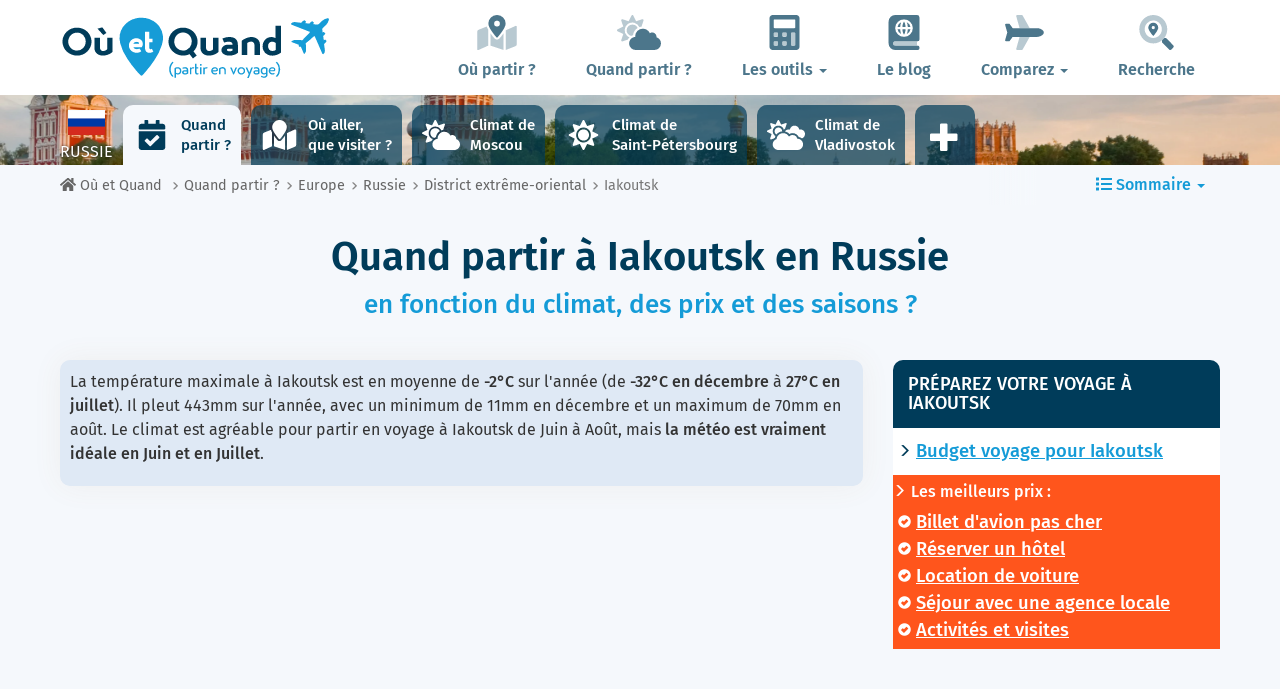

--- FILE ---
content_type: text/html; charset=UTF-8
request_url: https://www.ou-et-quand.net/partir/quand/europe/russie/iakoutsk/
body_size: 37648
content:
<!DOCTYPE html>
    <html lang="fr">
	<head>
	<title>Iakoutsk : Climat, Température, Quand partir, Météo… | Russie | Où et Quand</title>
<meta charset="utf-8">
<meta http-equiv="X-UA-Compatible" content="IE=edge">
<meta name="viewport" content="width=device-width, initial-scale=1">
<meta name="description" content="Le climat est défavorable 9 mois sur 12 à Iakoutsk. Ne vous trompez pas de période ! Découvrez quand partir pour être sûr d'avoir une météo idéale.">
<meta name="author" content="Des Clics Nomades">
<meta property="og:title" content="Iakoutsk : Climat, Température, Quand partir, Météo… | Russie" />
<meta property="og:description" content="Le climat est défavorable 9 mois sur 12 à Iakoutsk. Ne vous trompez pas de période ! Découvrez quand partir pour être sûr d'avoir une météo idéale.">
<meta property="og:image" content="https://www.ou-et-quand.net/partir/images/illustration/iakoutsk.jpg">
<meta property="og:site_name" content="Où et Quand">
<meta property="og:locale" content="fr_FR">
<meta property="og:updated_time" content="2024-02-10" />
<link rel="canonical" href="https://www.ou-et-quand.net/partir/quand/europe/russie/iakoutsk/" />
<meta property="og:url" content="https://www.ou-et-quand.net/partir/quand/europe/russie/iakoutsk/">
<meta property="fb:admins" content="662849463" /><script type="text/javascript" src="https://choices.consentframework.com/js/pa/22321/c/fh7P0/stub" charset="utf-8"></script>
<script>
	window.Sddan = {
		"info": {
			"si": "1",
			"tr_arr_country" : "russie",
			"tr_arr_city" : "iakoutsk",
		}
	}
</script>
<script type="text/javascript" src="https://choices.consentframework.com/js/pa/22321/c/fh7P0/cmp" charset="utf-8" async></script>
<link href="https://www.ou-et-quand.net/partir/bootstrap/css/bootstrap.min.css" rel="stylesheet">
<script defer src="/partir/fontawesome/js/all.min.js?v=2.0.0.1622"></script>



<style type="text/css">@font-face {font-family:Fira Sans;font-style:normal;font-weight:400;src:url(/cf-fonts/s/fira-sans/5.0.18/greek-ext/400/normal.woff2);unicode-range:U+1F00-1FFF;font-display:swap;}@font-face {font-family:Fira Sans;font-style:normal;font-weight:400;src:url(/cf-fonts/s/fira-sans/5.0.18/cyrillic-ext/400/normal.woff2);unicode-range:U+0460-052F,U+1C80-1C88,U+20B4,U+2DE0-2DFF,U+A640-A69F,U+FE2E-FE2F;font-display:swap;}@font-face {font-family:Fira Sans;font-style:normal;font-weight:400;src:url(/cf-fonts/s/fira-sans/5.0.18/latin/400/normal.woff2);unicode-range:U+0000-00FF,U+0131,U+0152-0153,U+02BB-02BC,U+02C6,U+02DA,U+02DC,U+0304,U+0308,U+0329,U+2000-206F,U+2074,U+20AC,U+2122,U+2191,U+2193,U+2212,U+2215,U+FEFF,U+FFFD;font-display:swap;}@font-face {font-family:Fira Sans;font-style:normal;font-weight:400;src:url(/cf-fonts/s/fira-sans/5.0.18/latin-ext/400/normal.woff2);unicode-range:U+0100-02AF,U+0304,U+0308,U+0329,U+1E00-1E9F,U+1EF2-1EFF,U+2020,U+20A0-20AB,U+20AD-20CF,U+2113,U+2C60-2C7F,U+A720-A7FF;font-display:swap;}@font-face {font-family:Fira Sans;font-style:normal;font-weight:400;src:url(/cf-fonts/s/fira-sans/5.0.18/vietnamese/400/normal.woff2);unicode-range:U+0102-0103,U+0110-0111,U+0128-0129,U+0168-0169,U+01A0-01A1,U+01AF-01B0,U+0300-0301,U+0303-0304,U+0308-0309,U+0323,U+0329,U+1EA0-1EF9,U+20AB;font-display:swap;}@font-face {font-family:Fira Sans;font-style:normal;font-weight:400;src:url(/cf-fonts/s/fira-sans/5.0.18/cyrillic/400/normal.woff2);unicode-range:U+0301,U+0400-045F,U+0490-0491,U+04B0-04B1,U+2116;font-display:swap;}@font-face {font-family:Fira Sans;font-style:normal;font-weight:400;src:url(/cf-fonts/s/fira-sans/5.0.18/greek/400/normal.woff2);unicode-range:U+0370-03FF;font-display:swap;}@font-face {font-family:Fira Sans;font-style:normal;font-weight:500;src:url(/cf-fonts/s/fira-sans/5.0.18/vietnamese/500/normal.woff2);unicode-range:U+0102-0103,U+0110-0111,U+0128-0129,U+0168-0169,U+01A0-01A1,U+01AF-01B0,U+0300-0301,U+0303-0304,U+0308-0309,U+0323,U+0329,U+1EA0-1EF9,U+20AB;font-display:swap;}@font-face {font-family:Fira Sans;font-style:normal;font-weight:500;src:url(/cf-fonts/s/fira-sans/5.0.18/greek-ext/500/normal.woff2);unicode-range:U+1F00-1FFF;font-display:swap;}@font-face {font-family:Fira Sans;font-style:normal;font-weight:500;src:url(/cf-fonts/s/fira-sans/5.0.18/latin/500/normal.woff2);unicode-range:U+0000-00FF,U+0131,U+0152-0153,U+02BB-02BC,U+02C6,U+02DA,U+02DC,U+0304,U+0308,U+0329,U+2000-206F,U+2074,U+20AC,U+2122,U+2191,U+2193,U+2212,U+2215,U+FEFF,U+FFFD;font-display:swap;}@font-face {font-family:Fira Sans;font-style:normal;font-weight:500;src:url(/cf-fonts/s/fira-sans/5.0.18/greek/500/normal.woff2);unicode-range:U+0370-03FF;font-display:swap;}@font-face {font-family:Fira Sans;font-style:normal;font-weight:500;src:url(/cf-fonts/s/fira-sans/5.0.18/cyrillic/500/normal.woff2);unicode-range:U+0301,U+0400-045F,U+0490-0491,U+04B0-04B1,U+2116;font-display:swap;}@font-face {font-family:Fira Sans;font-style:normal;font-weight:500;src:url(/cf-fonts/s/fira-sans/5.0.18/latin-ext/500/normal.woff2);unicode-range:U+0100-02AF,U+0304,U+0308,U+0329,U+1E00-1E9F,U+1EF2-1EFF,U+2020,U+20A0-20AB,U+20AD-20CF,U+2113,U+2C60-2C7F,U+A720-A7FF;font-display:swap;}@font-face {font-family:Fira Sans;font-style:normal;font-weight:500;src:url(/cf-fonts/s/fira-sans/5.0.18/cyrillic-ext/500/normal.woff2);unicode-range:U+0460-052F,U+1C80-1C88,U+20B4,U+2DE0-2DFF,U+A640-A69F,U+FE2E-FE2F;font-display:swap;}@font-face {font-family:Fira Sans;font-style:normal;font-weight:600;src:url(/cf-fonts/s/fira-sans/5.0.18/greek/600/normal.woff2);unicode-range:U+0370-03FF;font-display:swap;}@font-face {font-family:Fira Sans;font-style:normal;font-weight:600;src:url(/cf-fonts/s/fira-sans/5.0.18/cyrillic-ext/600/normal.woff2);unicode-range:U+0460-052F,U+1C80-1C88,U+20B4,U+2DE0-2DFF,U+A640-A69F,U+FE2E-FE2F;font-display:swap;}@font-face {font-family:Fira Sans;font-style:normal;font-weight:600;src:url(/cf-fonts/s/fira-sans/5.0.18/greek-ext/600/normal.woff2);unicode-range:U+1F00-1FFF;font-display:swap;}@font-face {font-family:Fira Sans;font-style:normal;font-weight:600;src:url(/cf-fonts/s/fira-sans/5.0.18/latin/600/normal.woff2);unicode-range:U+0000-00FF,U+0131,U+0152-0153,U+02BB-02BC,U+02C6,U+02DA,U+02DC,U+0304,U+0308,U+0329,U+2000-206F,U+2074,U+20AC,U+2122,U+2191,U+2193,U+2212,U+2215,U+FEFF,U+FFFD;font-display:swap;}@font-face {font-family:Fira Sans;font-style:normal;font-weight:600;src:url(/cf-fonts/s/fira-sans/5.0.18/latin-ext/600/normal.woff2);unicode-range:U+0100-02AF,U+0304,U+0308,U+0329,U+1E00-1E9F,U+1EF2-1EFF,U+2020,U+20A0-20AB,U+20AD-20CF,U+2113,U+2C60-2C7F,U+A720-A7FF;font-display:swap;}@font-face {font-family:Fira Sans;font-style:normal;font-weight:600;src:url(/cf-fonts/s/fira-sans/5.0.18/cyrillic/600/normal.woff2);unicode-range:U+0301,U+0400-045F,U+0490-0491,U+04B0-04B1,U+2116;font-display:swap;}@font-face {font-family:Fira Sans;font-style:normal;font-weight:600;src:url(/cf-fonts/s/fira-sans/5.0.18/vietnamese/600/normal.woff2);unicode-range:U+0102-0103,U+0110-0111,U+0128-0129,U+0168-0169,U+01A0-01A1,U+01AF-01B0,U+0300-0301,U+0303-0304,U+0308-0309,U+0323,U+0329,U+1EA0-1EF9,U+20AB;font-display:swap;}@font-face {font-family:Fira Sans;font-style:normal;font-weight:700;src:url(/cf-fonts/s/fira-sans/5.0.18/cyrillic/700/normal.woff2);unicode-range:U+0301,U+0400-045F,U+0490-0491,U+04B0-04B1,U+2116;font-display:swap;}@font-face {font-family:Fira Sans;font-style:normal;font-weight:700;src:url(/cf-fonts/s/fira-sans/5.0.18/greek-ext/700/normal.woff2);unicode-range:U+1F00-1FFF;font-display:swap;}@font-face {font-family:Fira Sans;font-style:normal;font-weight:700;src:url(/cf-fonts/s/fira-sans/5.0.18/cyrillic-ext/700/normal.woff2);unicode-range:U+0460-052F,U+1C80-1C88,U+20B4,U+2DE0-2DFF,U+A640-A69F,U+FE2E-FE2F;font-display:swap;}@font-face {font-family:Fira Sans;font-style:normal;font-weight:700;src:url(/cf-fonts/s/fira-sans/5.0.18/vietnamese/700/normal.woff2);unicode-range:U+0102-0103,U+0110-0111,U+0128-0129,U+0168-0169,U+01A0-01A1,U+01AF-01B0,U+0300-0301,U+0303-0304,U+0308-0309,U+0323,U+0329,U+1EA0-1EF9,U+20AB;font-display:swap;}@font-face {font-family:Fira Sans;font-style:normal;font-weight:700;src:url(/cf-fonts/s/fira-sans/5.0.18/latin/700/normal.woff2);unicode-range:U+0000-00FF,U+0131,U+0152-0153,U+02BB-02BC,U+02C6,U+02DA,U+02DC,U+0304,U+0308,U+0329,U+2000-206F,U+2074,U+20AC,U+2122,U+2191,U+2193,U+2212,U+2215,U+FEFF,U+FFFD;font-display:swap;}@font-face {font-family:Fira Sans;font-style:normal;font-weight:700;src:url(/cf-fonts/s/fira-sans/5.0.18/latin-ext/700/normal.woff2);unicode-range:U+0100-02AF,U+0304,U+0308,U+0329,U+1E00-1E9F,U+1EF2-1EFF,U+2020,U+20A0-20AB,U+20AD-20CF,U+2113,U+2C60-2C7F,U+A720-A7FF;font-display:swap;}@font-face {font-family:Fira Sans;font-style:normal;font-weight:700;src:url(/cf-fonts/s/fira-sans/5.0.18/greek/700/normal.woff2);unicode-range:U+0370-03FF;font-display:swap;}@font-face {font-family:Fira Sans;font-style:normal;font-weight:800;src:url(/cf-fonts/s/fira-sans/5.0.18/latin/800/normal.woff2);unicode-range:U+0000-00FF,U+0131,U+0152-0153,U+02BB-02BC,U+02C6,U+02DA,U+02DC,U+0304,U+0308,U+0329,U+2000-206F,U+2074,U+20AC,U+2122,U+2191,U+2193,U+2212,U+2215,U+FEFF,U+FFFD;font-display:swap;}@font-face {font-family:Fira Sans;font-style:normal;font-weight:800;src:url(/cf-fonts/s/fira-sans/5.0.18/latin-ext/800/normal.woff2);unicode-range:U+0100-02AF,U+0304,U+0308,U+0329,U+1E00-1E9F,U+1EF2-1EFF,U+2020,U+20A0-20AB,U+20AD-20CF,U+2113,U+2C60-2C7F,U+A720-A7FF;font-display:swap;}@font-face {font-family:Fira Sans;font-style:normal;font-weight:800;src:url(/cf-fonts/s/fira-sans/5.0.18/vietnamese/800/normal.woff2);unicode-range:U+0102-0103,U+0110-0111,U+0128-0129,U+0168-0169,U+01A0-01A1,U+01AF-01B0,U+0300-0301,U+0303-0304,U+0308-0309,U+0323,U+0329,U+1EA0-1EF9,U+20AB;font-display:swap;}@font-face {font-family:Fira Sans;font-style:normal;font-weight:800;src:url(/cf-fonts/s/fira-sans/5.0.18/cyrillic/800/normal.woff2);unicode-range:U+0301,U+0400-045F,U+0490-0491,U+04B0-04B1,U+2116;font-display:swap;}@font-face {font-family:Fira Sans;font-style:normal;font-weight:800;src:url(/cf-fonts/s/fira-sans/5.0.18/cyrillic-ext/800/normal.woff2);unicode-range:U+0460-052F,U+1C80-1C88,U+20B4,U+2DE0-2DFF,U+A640-A69F,U+FE2E-FE2F;font-display:swap;}@font-face {font-family:Fira Sans;font-style:normal;font-weight:800;src:url(/cf-fonts/s/fira-sans/5.0.18/greek/800/normal.woff2);unicode-range:U+0370-03FF;font-display:swap;}@font-face {font-family:Fira Sans;font-style:normal;font-weight:800;src:url(/cf-fonts/s/fira-sans/5.0.18/greek-ext/800/normal.woff2);unicode-range:U+1F00-1FFF;font-display:swap;}</style>


<link href="https://www.ou-et-quand.net/partir/css/styles.min.css?v=2.0.0.1622" rel="stylesheet" />

   

<link rel="shortcut icon" type="image/x-icon" href="https://www.ou-et-quand.net/partir/images/favicon.png" />
<link rel="apple-touch-icon" sizes="114x114" href="https://www.ou-et-quand.net/partir/images/favicon-114.png" />
<link rel="apple-touch-icon" sizes="72x72" href="https://www.ou-et-quand.net/partir/images/favicon-72.png" />
<link rel="apple-touch-icon" href="https://www.ou-et-quand.net/partir/images/favicon-57.png" />



	<!-- OPTIDIGITAL -->
	

  <script async="" type="text/javascript" src="https://securepubads.g.doubleclick.net/tag/js/gpt.js"></script>
  <script>
        var optidigitalQueue = optidigitalQueue || {};
        optidigitalQueue.cmd = optidigitalQueue.cmd || [];
  </script>
	<script type='text/javascript'
        id='optidigital-ad-init'
        async
        data-config='{"adUnit": "/264817739/ou-et-quand.net/when-to-go-city"}'
        src='//scripts.opti-digital.com/tags/?site=ou-et-quand'>
   </script>
 	
  	 
  <!-- Stay22 -->
  <script>
  (function (s, t, a, y, twenty, two) {
    s.Stay22 = s.Stay22 || {};
    s.Stay22.params = { lmaID: '68e3cae024ecc1f8e80ca93e' };
    twenty = t.createElement(a);
    two = t.getElementsByTagName(a)[0];
    twenty.async = 1;
    twenty.src = y;
    two.parentNode.insertBefore(twenty, two);
  })(window, document, 'script', 'https://scripts.stay22.com/letmeallez.js');
  </script>

	<!-- Google Analytics -->
	<script async src="https://www.googletagmanager.com/gtag/js?id=UA-53541197-1"></script>
	<script>
	  window.dataLayer = window.dataLayer || [];
	  function gtag(){dataLayer.push(arguments);}
	  gtag('js', new Date()); 
	  gtag('config', 'UA-53541197-1');
	</script>



	<script async src="https://fundingchoicesmessages.google.com/i/pub-5891689058172513?ers=1" nonce="0EBiH7t-0l6mbYJ31-_Fng"></script><script nonce="0EBiH7t-0l6mbYJ31-_Fng">(function() {function signalGooglefcPresent() {if (!window.frames['googlefcPresent']) {if (document.body) {const iframe = document.createElement('iframe'); iframe.style = 'width: 0; height: 0; border: none; z-index: -1000; left: -1000px; top: -1000px;'; iframe.style.display = 'none'; iframe.name = 'googlefcPresent'; document.body.appendChild(iframe);} else {setTimeout(signalGooglefcPresent, 0);}}}signalGooglefcPresent();})();</script>
	<script>(function(){'use strict';function aa(a){var b=0;return function(){return b<a.length?{done:!1,value:a[b++]}:{done:!0}}}var ba="function"==typeof Object.defineProperties?Object.defineProperty:function(a,b,c){if(a==Array.prototype||a==Object.prototype)return a;a[b]=c.value;return a};
function ca(a){a=["object"==typeof globalThis&&globalThis,a,"object"==typeof window&&window,"object"==typeof self&&self,"object"==typeof global&&global];for(var b=0;b<a.length;++b){var c=a[b];if(c&&c.Math==Math)return c}throw Error("Cannot find global object");}var da=ca(this);function k(a,b){if(b)a:{var c=da;a=a.split(".");for(var d=0;d<a.length-1;d++){var e=a[d];if(!(e in c))break a;c=c[e]}a=a[a.length-1];d=c[a];b=b(d);b!=d&&null!=b&&ba(c,a,{configurable:!0,writable:!0,value:b})}}
function ea(a){return a.raw=a}function m(a){var b="undefined"!=typeof Symbol&&Symbol.iterator&&a[Symbol.iterator];if(b)return b.call(a);if("number"==typeof a.length)return{next:aa(a)};throw Error(String(a)+" is not an iterable or ArrayLike");}function fa(a){for(var b,c=[];!(b=a.next()).done;)c.push(b.value);return c}var ha="function"==typeof Object.create?Object.create:function(a){function b(){}b.prototype=a;return new b},n;
if("function"==typeof Object.setPrototypeOf)n=Object.setPrototypeOf;else{var q;a:{var ia={a:!0},ja={};try{ja.__proto__=ia;q=ja.a;break a}catch(a){}q=!1}n=q?function(a,b){a.__proto__=b;if(a.__proto__!==b)throw new TypeError(a+" is not extensible");return a}:null}var ka=n;
function r(a,b){a.prototype=ha(b.prototype);a.prototype.constructor=a;if(ka)ka(a,b);else for(var c in b)if("prototype"!=c)if(Object.defineProperties){var d=Object.getOwnPropertyDescriptor(b,c);d&&Object.defineProperty(a,c,d)}else a[c]=b[c];a.A=b.prototype}function la(){for(var a=Number(this),b=[],c=a;c<arguments.length;c++)b[c-a]=arguments[c];return b}k("Number.MAX_SAFE_INTEGER",function(){return 9007199254740991});
k("Number.isFinite",function(a){return a?a:function(b){return"number"!==typeof b?!1:!isNaN(b)&&Infinity!==b&&-Infinity!==b}});k("Number.isInteger",function(a){return a?a:function(b){return Number.isFinite(b)?b===Math.floor(b):!1}});k("Number.isSafeInteger",function(a){return a?a:function(b){return Number.isInteger(b)&&Math.abs(b)<=Number.MAX_SAFE_INTEGER}});
k("Math.trunc",function(a){return a?a:function(b){b=Number(b);if(isNaN(b)||Infinity===b||-Infinity===b||0===b)return b;var c=Math.floor(Math.abs(b));return 0>b?-c:c}});k("Object.is",function(a){return a?a:function(b,c){return b===c?0!==b||1/b===1/c:b!==b&&c!==c}});k("Array.prototype.includes",function(a){return a?a:function(b,c){var d=this;d instanceof String&&(d=String(d));var e=d.length;c=c||0;for(0>c&&(c=Math.max(c+e,0));c<e;c++){var f=d[c];if(f===b||Object.is(f,b))return!0}return!1}});
k("String.prototype.includes",function(a){return a?a:function(b,c){if(null==this)throw new TypeError("The 'this' value for String.prototype.includes must not be null or undefined");if(b instanceof RegExp)throw new TypeError("First argument to String.prototype.includes must not be a regular expression");return-1!==this.indexOf(b,c||0)}});/*

 Copyright The Closure Library Authors.
 SPDX-License-Identifier: Apache-2.0
*/
var t=this||self;function v(a){return a};var w,x;a:{for(var ma=["CLOSURE_FLAGS"],y=t,z=0;z<ma.length;z++)if(y=y[ma[z]],null==y){x=null;break a}x=y}var na=x&&x[610401301];w=null!=na?na:!1;var A,oa=t.navigator;A=oa?oa.userAgentData||null:null;function B(a){return w?A?A.brands.some(function(b){return(b=b.brand)&&-1!=b.indexOf(a)}):!1:!1}function C(a){var b;a:{if(b=t.navigator)if(b=b.userAgent)break a;b=""}return-1!=b.indexOf(a)};function D(){return w?!!A&&0<A.brands.length:!1}function E(){return D()?B("Chromium"):(C("Chrome")||C("CriOS"))&&!(D()?0:C("Edge"))||C("Silk")};var pa=D()?!1:C("Trident")||C("MSIE");!C("Android")||E();E();C("Safari")&&(E()||(D()?0:C("Coast"))||(D()?0:C("Opera"))||(D()?0:C("Edge"))||(D()?B("Microsoft Edge"):C("Edg/"))||D()&&B("Opera"));var qa={},F=null;var ra="undefined"!==typeof Uint8Array,sa=!pa&&"function"===typeof btoa;function G(){return"function"===typeof BigInt};var H=0,I=0;function ta(a){var b=0>a;a=Math.abs(a);var c=a>>>0;a=Math.floor((a-c)/4294967296);b&&(c=m(ua(c,a)),b=c.next().value,a=c.next().value,c=b);H=c>>>0;I=a>>>0}function va(a,b){b>>>=0;a>>>=0;if(2097151>=b)var c=""+(4294967296*b+a);else G()?c=""+(BigInt(b)<<BigInt(32)|BigInt(a)):(c=(a>>>24|b<<8)&16777215,b=b>>16&65535,a=(a&16777215)+6777216*c+6710656*b,c+=8147497*b,b*=2,1E7<=a&&(c+=Math.floor(a/1E7),a%=1E7),1E7<=c&&(b+=Math.floor(c/1E7),c%=1E7),c=b+wa(c)+wa(a));return c}
function wa(a){a=String(a);return"0000000".slice(a.length)+a}function ua(a,b){b=~b;a?a=~a+1:b+=1;return[a,b]};var J;J="function"===typeof Symbol&&"symbol"===typeof Symbol()?Symbol():void 0;var xa=J?function(a,b){a[J]|=b}:function(a,b){void 0!==a.g?a.g|=b:Object.defineProperties(a,{g:{value:b,configurable:!0,writable:!0,enumerable:!1}})},K=J?function(a){return a[J]|0}:function(a){return a.g|0},L=J?function(a){return a[J]}:function(a){return a.g},M=J?function(a,b){a[J]=b;return a}:function(a,b){void 0!==a.g?a.g=b:Object.defineProperties(a,{g:{value:b,configurable:!0,writable:!0,enumerable:!1}});return a};function ya(a,b){M(b,(a|0)&-14591)}function za(a,b){M(b,(a|34)&-14557)}
function Aa(a){a=a>>14&1023;return 0===a?536870912:a};var N={},Ba={};function Ca(a){return!(!a||"object"!==typeof a||a.g!==Ba)}function Da(a){return null!==a&&"object"===typeof a&&!Array.isArray(a)&&a.constructor===Object}function P(a,b,c){if(!Array.isArray(a)||a.length)return!1;var d=K(a);if(d&1)return!0;if(!(b&&(Array.isArray(b)?b.includes(c):b.has(c))))return!1;M(a,d|1);return!0}Object.freeze(new function(){});Object.freeze(new function(){});var Ea=/^-?([1-9][0-9]*|0)(\.[0-9]+)?$/;var Q;function Fa(a,b){Q=b;a=new a(b);Q=void 0;return a}
function R(a,b,c){null==a&&(a=Q);Q=void 0;if(null==a){var d=96;c?(a=[c],d|=512):a=[];b&&(d=d&-16760833|(b&1023)<<14)}else{if(!Array.isArray(a))throw Error();d=K(a);if(d&64)return a;d|=64;if(c&&(d|=512,c!==a[0]))throw Error();a:{c=a;var e=c.length;if(e){var f=e-1;if(Da(c[f])){d|=256;b=f-(+!!(d&512)-1);if(1024<=b)throw Error();d=d&-16760833|(b&1023)<<14;break a}}if(b){b=Math.max(b,e-(+!!(d&512)-1));if(1024<b)throw Error();d=d&-16760833|(b&1023)<<14}}}M(a,d);return a};function Ga(a){switch(typeof a){case "number":return isFinite(a)?a:String(a);case "boolean":return a?1:0;case "object":if(a)if(Array.isArray(a)){if(P(a,void 0,0))return}else if(ra&&null!=a&&a instanceof Uint8Array){if(sa){for(var b="",c=0,d=a.length-10240;c<d;)b+=String.fromCharCode.apply(null,a.subarray(c,c+=10240));b+=String.fromCharCode.apply(null,c?a.subarray(c):a);a=btoa(b)}else{void 0===b&&(b=0);if(!F){F={};c="ABCDEFGHIJKLMNOPQRSTUVWXYZabcdefghijklmnopqrstuvwxyz0123456789".split("");d=["+/=",
"+/","-_=","-_.","-_"];for(var e=0;5>e;e++){var f=c.concat(d[e].split(""));qa[e]=f;for(var g=0;g<f.length;g++){var h=f[g];void 0===F[h]&&(F[h]=g)}}}b=qa[b];c=Array(Math.floor(a.length/3));d=b[64]||"";for(e=f=0;f<a.length-2;f+=3){var l=a[f],p=a[f+1];h=a[f+2];g=b[l>>2];l=b[(l&3)<<4|p>>4];p=b[(p&15)<<2|h>>6];h=b[h&63];c[e++]=g+l+p+h}g=0;h=d;switch(a.length-f){case 2:g=a[f+1],h=b[(g&15)<<2]||d;case 1:a=a[f],c[e]=b[a>>2]+b[(a&3)<<4|g>>4]+h+d}a=c.join("")}return a}}return a};function Ha(a,b,c){a=Array.prototype.slice.call(a);var d=a.length,e=b&256?a[d-1]:void 0;d+=e?-1:0;for(b=b&512?1:0;b<d;b++)a[b]=c(a[b]);if(e){b=a[b]={};for(var f in e)Object.prototype.hasOwnProperty.call(e,f)&&(b[f]=c(e[f]))}return a}function Ia(a,b,c,d,e){if(null!=a){if(Array.isArray(a))a=P(a,void 0,0)?void 0:e&&K(a)&2?a:Ja(a,b,c,void 0!==d,e);else if(Da(a)){var f={},g;for(g in a)Object.prototype.hasOwnProperty.call(a,g)&&(f[g]=Ia(a[g],b,c,d,e));a=f}else a=b(a,d);return a}}
function Ja(a,b,c,d,e){var f=d||c?K(a):0;d=d?!!(f&32):void 0;a=Array.prototype.slice.call(a);for(var g=0;g<a.length;g++)a[g]=Ia(a[g],b,c,d,e);c&&c(f,a);return a}function Ka(a){return a.s===N?a.toJSON():Ga(a)};function La(a,b,c){c=void 0===c?za:c;if(null!=a){if(ra&&a instanceof Uint8Array)return b?a:new Uint8Array(a);if(Array.isArray(a)){var d=K(a);if(d&2)return a;b&&(b=0===d||!!(d&32)&&!(d&64||!(d&16)));return b?M(a,(d|34)&-12293):Ja(a,La,d&4?za:c,!0,!0)}a.s===N&&(c=a.h,d=L(c),a=d&2?a:Fa(a.constructor,Ma(c,d,!0)));return a}}function Ma(a,b,c){var d=c||b&2?za:ya,e=!!(b&32);a=Ha(a,b,function(f){return La(f,e,d)});xa(a,32|(c?2:0));return a};function Na(a,b){a=a.h;return Oa(a,L(a),b)}function Oa(a,b,c,d){if(-1===c)return null;if(c>=Aa(b)){if(b&256)return a[a.length-1][c]}else{var e=a.length;if(d&&b&256&&(d=a[e-1][c],null!=d))return d;b=c+(+!!(b&512)-1);if(b<e)return a[b]}}function Pa(a,b,c,d,e){var f=Aa(b);if(c>=f||e){var g=b;if(b&256)e=a[a.length-1];else{if(null==d)return;e=a[f+(+!!(b&512)-1)]={};g|=256}e[c]=d;c<f&&(a[c+(+!!(b&512)-1)]=void 0);g!==b&&M(a,g)}else a[c+(+!!(b&512)-1)]=d,b&256&&(a=a[a.length-1],c in a&&delete a[c])}
function Qa(a,b){var c=Ra;var d=void 0===d?!1:d;var e=a.h;var f=L(e),g=Oa(e,f,b,d);if(null!=g&&"object"===typeof g&&g.s===N)c=g;else if(Array.isArray(g)){var h=K(g),l=h;0===l&&(l|=f&32);l|=f&2;l!==h&&M(g,l);c=new c(g)}else c=void 0;c!==g&&null!=c&&Pa(e,f,b,c,d);e=c;if(null==e)return e;a=a.h;f=L(a);f&2||(g=e,c=g.h,h=L(c),g=h&2?Fa(g.constructor,Ma(c,h,!1)):g,g!==e&&(e=g,Pa(a,f,b,e,d)));return e}function Sa(a,b){a=Na(a,b);return null==a||"string"===typeof a?a:void 0}
function Ta(a,b){var c=void 0===c?0:c;a=Na(a,b);if(null!=a)if(b=typeof a,"number"===b?Number.isFinite(a):"string"!==b?0:Ea.test(a))if("number"===typeof a){if(a=Math.trunc(a),!Number.isSafeInteger(a)){ta(a);b=H;var d=I;if(a=d&2147483648)b=~b+1>>>0,d=~d>>>0,0==b&&(d=d+1>>>0);b=4294967296*d+(b>>>0);a=a?-b:b}}else if(b=Math.trunc(Number(a)),Number.isSafeInteger(b))a=String(b);else{if(b=a.indexOf("."),-1!==b&&(a=a.substring(0,b)),!("-"===a[0]?20>a.length||20===a.length&&-922337<Number(a.substring(0,7)):
19>a.length||19===a.length&&922337>Number(a.substring(0,6)))){if(16>a.length)ta(Number(a));else if(G())a=BigInt(a),H=Number(a&BigInt(4294967295))>>>0,I=Number(a>>BigInt(32)&BigInt(4294967295));else{b=+("-"===a[0]);I=H=0;d=a.length;for(var e=b,f=(d-b)%6+b;f<=d;e=f,f+=6)e=Number(a.slice(e,f)),I*=1E6,H=1E6*H+e,4294967296<=H&&(I+=Math.trunc(H/4294967296),I>>>=0,H>>>=0);b&&(b=m(ua(H,I)),a=b.next().value,b=b.next().value,H=a,I=b)}a=H;b=I;b&2147483648?G()?a=""+(BigInt(b|0)<<BigInt(32)|BigInt(a>>>0)):(b=
m(ua(a,b)),a=b.next().value,b=b.next().value,a="-"+va(a,b)):a=va(a,b)}}else a=void 0;return null!=a?a:c}function S(a,b){a=Sa(a,b);return null!=a?a:""};function T(a,b,c){this.h=R(a,b,c)}T.prototype.toJSON=function(){return Ua(this,Ja(this.h,Ka,void 0,void 0,!1),!0)};T.prototype.s=N;T.prototype.toString=function(){return Ua(this,this.h,!1).toString()};
function Ua(a,b,c){var d=a.constructor.v,e=L(c?a.h:b);a=b.length;if(!a)return b;var f;if(Da(c=b[a-1])){a:{var g=c;var h={},l=!1,p;for(p in g)if(Object.prototype.hasOwnProperty.call(g,p)){var u=g[p];if(Array.isArray(u)){var jb=u;if(P(u,d,+p)||Ca(u)&&0===u.size)u=null;u!=jb&&(l=!0)}null!=u?h[p]=u:l=!0}if(l){for(var O in h){g=h;break a}g=null}}g!=c&&(f=!0);a--}for(p=+!!(e&512)-1;0<a;a--){O=a-1;c=b[O];O-=p;if(!(null==c||P(c,d,O)||Ca(c)&&0===c.size))break;var kb=!0}if(!f&&!kb)return b;b=Array.prototype.slice.call(b,
0,a);g&&b.push(g);return b};function Va(a){return function(b){if(null==b||""==b)b=new a;else{b=JSON.parse(b);if(!Array.isArray(b))throw Error(void 0);xa(b,32);b=Fa(a,b)}return b}};function Wa(a){this.h=R(a)}r(Wa,T);var Xa=Va(Wa);var U;function V(a){this.g=a}V.prototype.toString=function(){return this.g+""};var Ya={};function Za(a){if(void 0===U){var b=null;var c=t.trustedTypes;if(c&&c.createPolicy){try{b=c.createPolicy("goog#html",{createHTML:v,createScript:v,createScriptURL:v})}catch(d){t.console&&t.console.error(d.message)}U=b}else U=b}a=(b=U)?b.createScriptURL(a):a;return new V(a,Ya)};function $a(){return Math.floor(2147483648*Math.random()).toString(36)+Math.abs(Math.floor(2147483648*Math.random())^Date.now()).toString(36)};function ab(a,b){b=String(b);"application/xhtml+xml"===a.contentType&&(b=b.toLowerCase());return a.createElement(b)}function bb(a){this.g=a||t.document||document};/*

 SPDX-License-Identifier: Apache-2.0
*/
function cb(a,b){a.src=b instanceof V&&b.constructor===V?b.g:"type_error:TrustedResourceUrl";var c,d;(c=(b=null==(d=(c=(a.ownerDocument&&a.ownerDocument.defaultView||window).document).querySelector)?void 0:d.call(c,"script[nonce]"))?b.nonce||b.getAttribute("nonce")||"":"")&&a.setAttribute("nonce",c)};function db(a){a=void 0===a?document:a;return a.createElement("script")};function eb(a,b,c,d,e,f){try{var g=a.g,h=db(g);h.async=!0;cb(h,b);g.head.appendChild(h);h.addEventListener("load",function(){e();d&&g.head.removeChild(h)});h.addEventListener("error",function(){0<c?eb(a,b,c-1,d,e,f):(d&&g.head.removeChild(h),f())})}catch(l){f()}};var fb=t.atob("aHR0cHM6Ly93d3cuZ3N0YXRpYy5jb20vaW1hZ2VzL2ljb25zL21hdGVyaWFsL3N5c3RlbS8xeC93YXJuaW5nX2FtYmVyXzI0ZHAucG5n"),gb=t.atob("WW91IGFyZSBzZWVpbmcgdGhpcyBtZXNzYWdlIGJlY2F1c2UgYWQgb3Igc2NyaXB0IGJsb2NraW5nIHNvZnR3YXJlIGlzIGludGVyZmVyaW5nIHdpdGggdGhpcyBwYWdlLg=="),hb=t.atob("RGlzYWJsZSBhbnkgYWQgb3Igc2NyaXB0IGJsb2NraW5nIHNvZnR3YXJlLCB0aGVuIHJlbG9hZCB0aGlzIHBhZ2Uu");function ib(a,b,c){this.i=a;this.u=b;this.o=c;this.g=null;this.j=[];this.m=!1;this.l=new bb(this.i)}
function lb(a){if(a.i.body&&!a.m){var b=function(){mb(a);t.setTimeout(function(){nb(a,3)},50)};eb(a.l,a.u,2,!0,function(){t[a.o]||b()},b);a.m=!0}}
function mb(a){for(var b=W(1,5),c=0;c<b;c++){var d=X(a);a.i.body.appendChild(d);a.j.push(d)}b=X(a);b.style.bottom="0";b.style.left="0";b.style.position="fixed";b.style.width=W(100,110).toString()+"%";b.style.zIndex=W(2147483544,2147483644).toString();b.style.backgroundColor=ob(249,259,242,252,219,229);b.style.boxShadow="0 0 12px #888";b.style.color=ob(0,10,0,10,0,10);b.style.display="flex";b.style.justifyContent="center";b.style.fontFamily="Roboto, Arial";c=X(a);c.style.width=W(80,85).toString()+
"%";c.style.maxWidth=W(750,775).toString()+"px";c.style.margin="24px";c.style.display="flex";c.style.alignItems="flex-start";c.style.justifyContent="center";d=ab(a.l.g,"IMG");d.className=$a();d.src=fb;d.alt="Warning icon";d.style.height="24px";d.style.width="24px";d.style.paddingRight="16px";var e=X(a),f=X(a);f.style.fontWeight="bold";f.textContent=gb;var g=X(a);g.textContent=hb;Y(a,e,f);Y(a,e,g);Y(a,c,d);Y(a,c,e);Y(a,b,c);a.g=b;a.i.body.appendChild(a.g);b=W(1,5);for(c=0;c<b;c++)d=X(a),a.i.body.appendChild(d),
a.j.push(d)}function Y(a,b,c){for(var d=W(1,5),e=0;e<d;e++){var f=X(a);b.appendChild(f)}b.appendChild(c);c=W(1,5);for(d=0;d<c;d++)e=X(a),b.appendChild(e)}function W(a,b){return Math.floor(a+Math.random()*(b-a))}function ob(a,b,c,d,e,f){return"rgb("+W(Math.max(a,0),Math.min(b,255)).toString()+","+W(Math.max(c,0),Math.min(d,255)).toString()+","+W(Math.max(e,0),Math.min(f,255)).toString()+")"}function X(a){a=ab(a.l.g,"DIV");a.className=$a();return a}
function nb(a,b){0>=b||null!=a.g&&0!==a.g.offsetHeight&&0!==a.g.offsetWidth||(pb(a),mb(a),t.setTimeout(function(){nb(a,b-1)},50))}function pb(a){for(var b=m(a.j),c=b.next();!c.done;c=b.next())(c=c.value)&&c.parentNode&&c.parentNode.removeChild(c);a.j=[];(b=a.g)&&b.parentNode&&b.parentNode.removeChild(b);a.g=null};function qb(a,b,c,d,e){function f(l){document.body?g(document.body):0<l?t.setTimeout(function(){f(l-1)},e):b()}function g(l){l.appendChild(h);t.setTimeout(function(){h?(0!==h.offsetHeight&&0!==h.offsetWidth?b():a(),h.parentNode&&h.parentNode.removeChild(h)):a()},d)}var h=rb(c);f(3)}function rb(a){var b=document.createElement("div");b.className=a;b.style.width="1px";b.style.height="1px";b.style.position="absolute";b.style.left="-10000px";b.style.top="-10000px";b.style.zIndex="-10000";return b};function Ra(a){this.h=R(a)}r(Ra,T);function sb(a){this.h=R(a)}r(sb,T);var tb=Va(sb);function ub(a){var b=la.apply(1,arguments);if(0===b.length)return Za(a[0]);for(var c=a[0],d=0;d<b.length;d++)c+=encodeURIComponent(b[d])+a[d+1];return Za(c)};function vb(a){if(!a)return null;a=Sa(a,4);var b;null===a||void 0===a?b=null:b=Za(a);return b};var wb=ea([""]),xb=ea([""]);function yb(a,b){this.m=a;this.o=new bb(a.document);this.g=b;this.j=S(this.g,1);this.u=vb(Qa(this.g,2))||ub(wb);this.i=!1;b=vb(Qa(this.g,13))||ub(xb);this.l=new ib(a.document,b,S(this.g,12))}yb.prototype.start=function(){zb(this)};
function zb(a){Ab(a);eb(a.o,a.u,3,!1,function(){a:{var b=a.j;var c=t.btoa(b);if(c=t[c]){try{var d=Xa(t.atob(c))}catch(e){b=!1;break a}b=b===Sa(d,1)}else b=!1}b?Z(a,S(a.g,14)):(Z(a,S(a.g,8)),lb(a.l))},function(){qb(function(){Z(a,S(a.g,7));lb(a.l)},function(){return Z(a,S(a.g,6))},S(a.g,9),Ta(a.g,10),Ta(a.g,11))})}function Z(a,b){a.i||(a.i=!0,a=new a.m.XMLHttpRequest,a.open("GET",b,!0),a.send())}function Ab(a){var b=t.btoa(a.j);a.m[b]&&Z(a,S(a.g,5))};(function(a,b){t[a]=function(){var c=la.apply(0,arguments);t[a]=function(){};b.call.apply(b,[null].concat(c instanceof Array?c:fa(m(c))))}})("__h82AlnkH6D91__",function(a){"function"===typeof window.atob&&(new yb(window,tb(window.atob(a)))).start()});}).call(this);

window.__h82AlnkH6D91__("[base64]/[base64]/[base64]/[base64]");</script>
	</head>

	<body>
		
	<header>
        <div id="menu" class="navbar navbar-default">
            <div class="container">
                <div class="navbar-header">
                    <button class="navbar-toggle" data-target=".navbar-header-collapse" data-toggle="collapse" type="button">
                        <span class="sr-only"></span>
                        <span class="icon-bar"></span>
                        <span class="icon-bar"></span>
                        <span class="icon-bar"></span>
                    </button>

                   
                    <a class="navbar-brand" href="https://www.ou-et-quand.net/" title="Où et Quand partir">
                        <img src="https://www.ou-et-quand.net/partir/images/logo-ouetquand-v3.svg" alt="Logo Où et Quand Partir" onerror="this.removeAttribute('onerror'); this.src='https://www.ou-et-quand.net/partir/images/logo-ouetquand-v3.png'" width="283" height="65">
                    </a> 
                   
                </div>
                <div class="collapse navbar-collapse navbar-header-collapse">
                    <ul class="nav navbar-nav navbar-right">
                    	<li><a href="https://www.ou-et-quand.net/partir/ou/" title="Où partir ? : Les meilleures destinations mois par mois"><i class="fad fa-map-marked-alt fa-2x fa-fw fa-3x fa-fw"></i>Où partir ?</a></li><li><a href="https://www.ou-et-quand.net/partir/quand/" title="Quand partir ? : Nos fiches climat pour toutes les destinations"><i class="fad fa-cloud-sun fa-2x fa-fw fa-3x fa-fw"></i>Quand partir ?</a></li><li class="dropdown"><a href="#" class="dropdown-toggle" role="button" data-toggle="dropdown" aria-haspopup="true" aria-expanded="false"><i class="fad fa-calculator fa-3x fa-fw"></i>Les outils <span class="caret"></span></a>
								<ul class="dropdown-menu dropdown-menu-right"><li><a href="https://www.ou-et-quand.net/budget/" title="Budget voyage pour tous les pays"><i class="fad fa-calculator-alt fa-2x fa-fw fa-pull-left" aria-hidden="true"></i>Budget voyage et coût de la vie<br /><small>Calculez votre budget avec notre outil gratuit</small></a></li><li><a href="https://www.ou-et-quand.net/vols/" title="Statistiques sur les prix des vols"><i class="fad fa-plane-alt fa-2x fa-fw fa-pull-left" aria-hidden="true" data-fa-transform="rotate--30"></i>Statistiques sur les prix des vols<br /><small>Partez et achetez votre billet d'avion au meilleur prix</small></a></li><li><a href="https://www.ou-et-quand.net/heure/" title="Décalage horaire et Heure partout dans le monde"><i class="fad fa-clock fa-2x fa-fw fa-pull-left" aria-hidden="true"></i>Décalage horaire et Heure<br /><small>Anticipez le jetlag avec nos informations</small></a></li><li><a href="https://www.ou-et-quand.net/tourdumonde/itineraire/" title="Outil Voyage et Tour du monde"><i class="fad fa-route fa-2x fa-fw fa-pull-left" aria-hidden="true"></i>Outil Voyage et Tour du monde<br /><small>Préparez votre itinéraire en quelques clics</small></a></li></ul></li><li><a href="https://www.ou-et-quand.net/blog/" title="Le blog : Le blog voyages de ou-et-quand.net"><i class="fad fa-atlas fa-2x fa-fw fa-3x fa-fw"></i>Le blog</a></li><li class="dropdown"><a href="#" class="dropdown-toggle" role="button" data-toggle="dropdown" aria-haspopup="true" aria-expanded="false"><i class="fad fa-plane fa-2x fa-fw fa-3x fa-fw"></i>Comparez <span class="caret"></span></a>
								<ul class="dropdown-menu dropdown-menu-right"><li><a href="https://www.ou-et-quand.net/comparateur/" title="Explorez et comparez"><i class="fas fa-globe fa-2x fa-fw fa-pull-left" aria-hidden="true"></i>Explorez et comparez<br /><small>Trouvez les vols les moins chers</small></a></li><li><a href="https://www.ou-et-quand.net/comparateur/flights_skyscanner/" title="Comparez le prix des Vols"><i class="fas fa-plane-departure fa-2x fa-fw fa-pull-left" aria-hidden="true"></i>Vols<br /><small>Réservez votre vol au meilleur prix</small></a></li><li><a href="https://www.ou-et-quand.net/comparateur/hotels/" title="Comparez le prix des Hôtels"><i class="fas fa-hotel fa-2x fa-fw fa-pull-left" aria-hidden="true"></i>Hôtel<br /><small>Réservez et comparez le prix des chambres d'hôtel</small></a></li><li><a href="https://www.ou-et-quand.net/comparateur/cars/" title="omparez le prix des Locations de voiture"><i class="fas fa-car fa-2x fa-fw fa-pull-left" aria-hidden="true"></i>Location de voiture<br /><small>Réservez votre voiture de location</small></a></li><li><a href="https://www.ou-et-quand.net/comparateur/packages/" title="Comparez le prix des Séjours Vol+Hôtel"><i class="fas fa-suitcase fa-2x fa-fw fa-pull-left" aria-hidden="true"></i>Séjour Vol+Hôtel<br /><small>Trouvez les meilleurs séjours</small></a></li></ul></li>                        <li><a href="#" data-toggle="modal" data-target="#searchBox" class=""><i class="fad fa-search-location fa-fw fa-3x"></i>Recherche</a></li>
                                           </ul>
                </div>
            </div>
        </div>
        				<!-- MODAL DE RECHERCHE -->
                        <div class="modal fade" id="searchBox" tabindex="-1" role="dialog">
                            <div class="modal-dialog" role="document">
                                <div class="modal-content">
                                    <div class="modal-header">
                                        <button type="button" class="close" data-dismiss="modal" aria-label="Close"><i class="fas fa-times"></i></button>
                                    </div>
                                    <div class="modal-body">
                                        <p class="title">Rechercher sur le site Où et Quand :</p>
                                        <form action="/partir/registerdata.php" method="post" class="navbar-form" id="recherche_site" role="search">
                                            <div class="input-group input-group-lg">
                                                <input type="text" class="form-control" name="q" placeholder="Ville, pays ou mot clé" id="recherche">
                                                <input type="hidden" name="recherche" value="1">
                                                    <input type="hidden" name="rubrique" id="q_rubrique" value="">
                                                    <input type="hidden" name="q_villepays" id="q_villepays" value="">
                                                <span class="input-group-btn">
                                                    <button class="btn btn-default" type="submit"><i class="fas fa-search"></i></button>
                                                </span>
                                            </div>
                                        </form>
                                    </div>
                                </div>
                            </div>
                        </div>
    </header>  


  	<main>
    <!-- BEGIN Page Content -->
    <nav id="menu-pays" style="background-image: url('https://www.ou-et-quand.net/partir/images/cover/russia_8934_cover.jpg'); background-size: cover; background-position: center center;">
        <div class="container">
            <ul class="nav nav-tabs">
                <li class="flag"><img src="https://www.ou-et-quand.net/partir/images/flags/russie.gif" alt="Drapeau de : Russie" />Russie</li><li class="active"><a href="https://www.ou-et-quand.net/partir/quand/europe/russie/" title="Quand partir en Russie ? Climat, météo, saisons touristiques, prix, événements..."><i class="fas fa-calendar-check fa-2x fa-fw" aria-hidden="true"></i>Quand <br/>partir ?</a></li><li><a href="https://www.ou-et-quand.net/ou-aller/russie/" title="Que visiter, voir et faire en Russie : nos cartes touristiques"><i class="fas fa-map-marked fa-2x fa-fw" aria-hidden="true"></i>Où aller, <br />que visiter ?</a></li><li><a href="https://www.ou-et-quand.net/partir/quand/europe/russie/moscou/" title="Climat : Quand partir à Moscou ?"><i class="fas fa-cloud-sun fa-2x fa-fw" aria-hidden="true"></i>Climat de <br>Moscou</a></li><li><a href="https://www.ou-et-quand.net/partir/quand/europe/russie/saint-petersbourg/" title="Climat : Quand partir à Saint-Pétersbourg ?"><i class="fas fa-sun fa-2x fa-fw" aria-hidden="true"></i>Climat de <br>Saint-Pétersbourg</a></li><li><a href="https://www.ou-et-quand.net/partir/quand/europe/russie/vladivostok/" title="Climat : Quand partir à Vladivostok ?"><i class="fas fa-clouds-sun fa-2x fa-fw" aria-hidden="true"></i>Climat de <br>Vladivostok</a></li><li><a href="https://www.ou-et-quand.net/budget/russie/" title="Budget voyage en Russie et coût de la vie en 2025"><i class="fas fa-calculator fa-2x fa-fw" aria-hidden="true"></i>Budget voyage, <br />Coût de la vie</a></li><li><a href="https://www.ou-et-quand.net/vols/russie/" title="Statistiques sur le prix des vols pour aller en Russie / Quand acheter son billet d'avion pour le payer moins cher ?"><i class="fas fa-plane fa-2x fa-fw" data-fa-transform="rotate--30" aria-hidden="true"></i>Prix des vols,  <br />Quand acheter ?</a></li><li><a href="https://www.ou-et-quand.net/monnaie/russie/" title="L'argent la Russie en voyage : Monnaie Devise Taux de change, Pièces et billets"><i class="fas fa-money-bill fa-2x fa-fw" aria-hidden="true"></i>Argent et <br />monnaie</a></li><li><a href="https://www.ou-et-quand.net/heure/russie/" title="Heure actuelle et décalage horaire en Russie en 2025"><i class="fas fa-history fa-2x fa-fw" aria-hidden="true"></i>Décalage <br />horaire</a></li></ul>
        </div>
</nav><div id="breadcrumb">
        <div class="container">
            <div class="row">
            	<nav aria-label="breadcrumbs" class="breadcrumbs_container col-xs-9 col-sm-10">
                <ul class="breadcrumb" itemscope itemtype="https://schema.org/BreadcrumbList">
                    <li itemprop="itemListElement" itemscope itemtype="http://schema.org/ListItem">
      				<a href="https://www.ou-et-quand.net/" title="Où et Quand" itemprop="item"><i class="fas fa-home"></i><span class="hidden-xs"> <span itemprop="name">Où et Quand</span></span></a>
      				<meta itemprop="position" content="1" />
      				</li>
					<li itemprop="itemListElement" itemscope itemtype="http://schema.org/ListItem"><a href="https://www.ou-et-quand.net/partir/quand/" itemprop="item" title="Climat / Quand partir en voyage ?"><span itemprop="name">Quand partir ?</span></a>
						<meta itemprop="position" content="2" /></li><li itemprop="itemListElement" itemscope itemtype="http://schema.org/ListItem"><a href="https://www.ou-et-quand.net/partir/quand/europe/" itemprop="item" title="Climat / Quand partir en Europe ?"><span itemprop="name">Europe</span></a>
						<meta itemprop="position" content="3" /></li><li itemprop="itemListElement" itemscope itemtype="http://schema.org/ListItem"><a href="https://www.ou-et-quand.net/partir/quand/europe/russie/" itemprop="item" title="Climat / Quand partir en Russie ?"><span itemprop="name">Russie</span></a>
						<meta itemprop="position" content="4" /></li><li itemprop="itemListElement" itemscope itemtype="http://schema.org/ListItem"><a href="https://www.ou-et-quand.net/partir/quand/europe/russie/region/district-extreme-oriental-441/" itemprop="item" title="District extrême-oriental : Climat / Quand partir ?"><span itemprop="name">District extrême-oriental</span></a>
						<meta itemprop="position" content="5" /></li><li class="active" itemprop="itemListElement" itemscope itemtype="http://schema.org/ListItem"><span itemprop="name">Iakoutsk</span>
						<meta itemprop="position" content="6" /></li></ul>
			    <div class="breadcrumbs_erase"></div>
			    </nav>
				<div class="col-xs-3 col-sm-2">
					<nav id="sommaire" class="dropdown pull-right">
                    <a href="#" class="dropdown-toggle" data-toggle="dropdown" aria-haspopup="true" aria-expanded="false">
                    <i class="fas fa-list"></i><span class="hidden-sm hidden-xs"> Sommaire </span><span class="caret hidden-md"></span></a>
                    <ul class="dropdown-menu"><li><a href="#meteo"><i class="fas fa-calendar-alt fa-fw"></i> Météo annuelle de Iakoutsk</a></li><li><a href="#climat"><i class="fas fa-sun-cloud fa-fw"></i> Climat de Iakoutsk</a></li><li><a href="#graphique"><i class="fas fa-chart-bar fa-fw"></i> Graphiques : températures, précipitations...</a></li><li><a href="#affluence"><i class="fas fa-calendar-star fa-fw"></i> Affluence et saisons touristiques</a></li><li><a href="#prix"><i class="fas fa-tags fa-fw"></i> Prix mois par mois</a></li><li><a href="#carte_pays"><i class="fas fa-map fa-fw"></i> Carte de la Russie</a></li></ul>
                </nav></div></div>
        </div>
    </div>


 <article id="content">
        <div class="container">

        	

        	<div id="page_header">

        		<h1>Quand partir à Iakoutsk en Russie <small>en fonction du climat, des prix et des saisons ?</small></h1>
        	
        	            </div>
            
            <div class="row">
            <div class="col-lg-8" id="contenu_page">
			
            
            
            
                       	  <section class="encart" id="quandpartir">

             <p>La température maximale à Iakoutsk est en moyenne de <b>-2°C</b> sur l'année (de <b>-32°C en décembre</b> à <b>27°C en juillet</b>). Il pleut 443mm sur l'année, avec un minimum de 11mm en décembre et un maximum de 70mm en août. Le climat est agréable pour partir en voyage à Iakoutsk de Juin à Août, mais <strong>la météo est vraiment idéale en Juin et en Juillet</strong>. </p>

          	  </section>

          	  

          	

              <hr class="separation" style="background-position:7%" />              
          		  <div class="pub taillefixe">
                <div id="optidigital-adslot-Content_1" style="display: none;" class="Content_1"></div><div id="optidigital-adslot-Mobile_Pos1" style="display: none;" class="Mobile_Pos1"></div>              </div> 

              <hr class="separation" style="background-position:14%" />
              <section class="bordered">
              <h2 id="meteo"><i class="fas fa-calendar-alt fa-fw"></i> Météo annuelle de Iakoutsk</h2>






         
         <h3 class="first">Infographie : quand partir à Iakoutsk ?</h3><figure class="marginbot20 large_image">
        <a href="https://www.ou-et-quand.net/partir/images/infographies/fr/quand-partir-iakoutsk-russie-infographie-meteo-mois-par-mois.png" title="Infographie des meilleures périodes pour partir à Iakoutsk : mois par mois" target="_blank"><img src="https://www.ou-et-quand.net/partir/images/infographies/fr/quand-partir-iakoutsk-russie-infographie-meteo-mois-par-mois.png" alt="Infographie des meilleures périodes pour partir à Iakoutsk : mois par mois" class="img-responsive" width="1566" height="2428"></a><figcaption class="wp-element-caption">Infographie des meilleures périodes pour partir à Iakoutsk ©ou-et-quand.net</figcaption></figure><div class="pub taillefixe"><div id="optidigital-adslot-Content_2" style="display: none;" class="Content_2"></div><div id="optidigital-adslot-Mobile_Pos2" style="display: none;" class="Mobile_Pos2"></div></div><h3>Quels mois partir (ou pas) à Iakoutsk ?</h3><p><strong>Quand partir à Iakoutsk ?</strong> Voici quelques informations statistiques sur la <strong>météo à Iakoutsk</strong> pour vous aider à trouver la meilleure période pour votre voyage :</p><div class="row is-flex"><div class="col-sm-4 col-xs-6"><div class="panel panel-info width100percents text-center"><div class="panel-heading">
<h3 class="panel-title">Meilleure période pour la météo</h3></div><div class="panel-body">Juin à Août</div></div></div><div class="col-sm-4 col-xs-6"><div class="panel panel-info width100percents text-center"><div class="panel-heading">
<h3 class="panel-title">Température maximale moyenne</h3></div><div class="panel-body">-2°C sur l'année<br><small class="text-muted">(-32°C en décembre à 27°C en juillet)</small></div></div></div><div class="col-sm-4 col-xs-6"><div class="panel panel-info width100percents text-center"><div class="panel-heading">
<h3 class="panel-title">Précipitations sur l'année</h3></div><div class="panel-body">443mm sur l'année<br><small class="text-muted">(11mm en décembre à 70mm en août)</small></div></div></div><div class="col-sm-4 col-xs-6"><div class="panel panel-info width100percents text-center"><div class="panel-heading">
<h3 class="panel-title">Mois les plus chauds</h3></div><div class="panel-body">Juillet</div></div></div><div class="col-sm-4 col-xs-6"><div class="panel panel-info width100percents text-center"><div class="panel-heading">
<h3 class="panel-title">Mois les plus froids</h3></div><div class="panel-body">Janvier, Février et Décembre</div></div></div><div class="col-sm-4 col-xs-6"><div class="panel panel-info width100percents text-center"><div class="panel-heading">
<h3 class="panel-title">Mois les plus pluvieux</h3></div><div class="panel-body">Mai et Août</div></div></div></div><figure class="wp-caption alignnone hidden-md hidden-lg"><a href="https://www.ou-et-quand.net/partir/images/illustration/iakoutsk.jpg" data-toggle="lightbox" data-title="Iakoutsk"><img class="img-responsive lazy" src="https://www.ou-et-quand.net/partir/images/illustration/thumb/500/0/iakoutsk.jpg" data-src="https://www.ou-et-quand.net/partir/images/illustration/iakoutsk.jpg" alt="Iakoutsk"  title="Iakoutsk" ></a>
<div class="wp-caption-text">Iakoutsk</div></figure><h3>Détail de la météo à Iakoutsk mois par mois :</h3><div class="bg-info padding10 text-center marginbot20"><p class="h4">Pour obtenir toutes les informations sur le climat et la météo à Iakoutsk  d'un mois précis, cliquez sur le lien correspondant ci-dessous :</p><p><a href="https://www.ou-et-quand.net/partir/quand/europe/russie/iakoutsk/mois/janvier/" title="Iakoutsk en janvier : Climat, Météo et Températures" class="btn btn-primary-light">Janvier</a> <a href="https://www.ou-et-quand.net/partir/quand/europe/russie/iakoutsk/mois/fevrier/" title="Iakoutsk en février : Climat, Météo et Températures" class="btn btn-primary-light">Février</a> <a href="https://www.ou-et-quand.net/partir/quand/europe/russie/iakoutsk/mois/mars/" title="Iakoutsk en mars : Climat, Météo et Températures" class="btn btn-primary-light">Mars</a> <a href="https://www.ou-et-quand.net/partir/quand/europe/russie/iakoutsk/mois/avril/" title="Iakoutsk en avril : Climat, Météo et Températures" class="btn btn-primary-light">Avril</a> <a href="https://www.ou-et-quand.net/partir/quand/europe/russie/iakoutsk/mois/mai/" title="Iakoutsk en mai : Climat, Météo et Températures" class="btn btn-primary-light">Mai</a> <a href="https://www.ou-et-quand.net/partir/quand/europe/russie/iakoutsk/mois/juin/" title="Iakoutsk en juin : Climat, Météo et Températures" class="btn btn-primary-light">Juin</a> <a href="https://www.ou-et-quand.net/partir/quand/europe/russie/iakoutsk/mois/juillet/" title="Iakoutsk en juillet : Climat, Météo et Températures" class="btn btn-primary-light">Juillet</a> <a href="https://www.ou-et-quand.net/partir/quand/europe/russie/iakoutsk/mois/aout/" title="Iakoutsk en août : Climat, Météo et Températures" class="btn btn-primary-light">Août</a> <a href="https://www.ou-et-quand.net/partir/quand/europe/russie/iakoutsk/mois/septembre/" title="Iakoutsk en septembre : Climat, Météo et Températures" class="btn btn-primary-light">Septembre</a> <a href="https://www.ou-et-quand.net/partir/quand/europe/russie/iakoutsk/mois/octobre/" title="Iakoutsk en octobre : Climat, Météo et Températures" class="btn btn-primary-light">Octobre</a> <a href="https://www.ou-et-quand.net/partir/quand/europe/russie/iakoutsk/mois/novembre/" title="Iakoutsk en novembre : Climat, Météo et Températures" class="btn btn-primary-light">Novembre</a> <a href="https://www.ou-et-quand.net/partir/quand/europe/russie/iakoutsk/mois/decembre/" title="Iakoutsk en décembre : Climat, Météo et Températures" class="btn btn-primary-light">Décembre</a></p></div><div class="alert alert-info margintop20"><i class="fas fa-info-circle"></i> Vous souhaitez étendre votre voyage à d'autres villes ? Découvrez <a href="https://www.ou-et-quand.net/partir/quand/europe/russie/" title="Climat et Météo : quand partir en Russie ?">quand partir en Russie</a> pour avoir une météo favorable.</div>


</section>



<hr class="separation" style="background-position:21%" />
<div class="pub taillefixebig">
	<div class="pub_sticky">
	<div id="optidigital-adslot-Content_3" style="display: none;" class="Content_3"></div><div id="optidigital-adslot-Mobile_Pos3" style="display: none;" class="Mobile_Pos3"></div>	</div>
</div>



            
<hr class="separation" style="background-position:28%" />	      

<section class="bordered">
<h2 id="climat"><i class="fas fa-sun-cloud fa-fw"></i> Le climat de Iakoutsk</h2>
				
       
 <figure class="wp-caption alignright hidden-xs" style="max-width: 300px;"><a href="https://www.ou-et-quand.net/partir/images/illustration/iakoutsk.jpg" data-toggle="lightbox" data-title="Iakoutsk"><img class="img-responsive lazy" src="" data-src="https://www.ou-et-quand.net/partir/images/illustration/thumb/300/200/iakoutsk.jpg" alt="Iakoutsk"  title="Iakoutsk" ></a>
<div class="wp-caption-text">Iakoutsk</div></figure><div class="alert alert-info">
<h4>Quel est le type de climat à Iakoutsk ?</h4>
						<p>Iakoutsk bénéficie d'un <strong>climat subarctique</strong>, qui est un type de climat continental. Il s'agit, plus précisément, d'après la classification de Köppen-Geiger, d'un climat subarctique à hiver très froid (Dfd).</p></div><ul><li>De janvier à mai le <strong>climat est très mauvais</strong>.  La température monte jusqu'à 14° et, en mai, 4 jours de pluie sont prévues.</li><li>De juin à juillet le <strong>climat est très bon</strong>.  le thermomètre grimpe jusqu'à 27° et, en juillet, 3 jours de pluie sont prévues.</li><li>Au mois d'août le <strong>climat est très acceptable</strong>.  En moyenne, le matin il fait 12° et il pleut environ 14% du temps en août.</li><li>De septembre à décembre le <strong>climat est très mauvais</strong>.  La température monte jusqu'à -32° et vous pouvez vous attendre à 11mm de précipitations/mois pendant cette période.</li></ul></section>


               
              
               
<hr class="separation" style="background-position:35%" />
<div class="pub taillefixe">
<div id="optidigital-adslot-Content_4" style="display: none;" class="Content_4"></div><div id="optidigital-adslot-Mobile_Pos4" style="display: none;" class="Mobile_Pos4"></div></div>
         

<hr class="separation" style="background-position:42%" />               <section class="bordered">               
               <h2 id="graphique"><i class="fas fa-chart-bar fa-fw"></i> Graphiques météo : températures, précipitations...</h2>

               
               <p>Les graphiques ci-dessous permettent de visualiser pour Iakoutsk les <strong>normales saisonnières</strong> suivantes : la <strong>température extérieure</strong> minimale et maximale, l'<strong>ensoleillement quotidien</strong> moyen, l'humidité relative, le risque et le volume mensuel de <strong>précipitations</strong> pour chaque mois de l'année.</p>
               
               


	<h3>Température extérieure</h3>
    <div id="container_graph_monthly_temperatures" style="height:250px;"></div>
    
    <h3>Précipitations</h3>
    <div id="container_graph_monthly_precip" style="height:250px;"></div>
    	<h3>Ensoleillement quotidien moyen</h3>
     <div id="container_graph_monthly_sunhour" style="height:250px;"></div>
    

	<h3>Taux d'humidité relative</h3>
     <div id="container_graph_monthly_humidity_percent" style="height:250px;"></div>
    

</section>

   


<hr class="separation" style="background-position:49%" />		
<section class="bordered">
<h2 id="affluence"><i class="fas fa-calendar-star fa-fw"></i> Affluence et saisons touristiques</h2>

<p>Découvrez <strong>quand est la haute saison touristique à Iakoutsk</strong> (et donc, la période où l'affluence touristique est la plus élevée) et quand est la basse saison touristique avec nos données et graphiques.</p>

<h3>Saisons touristiques de Iakoutsk</h3>

<ul>
	<li><strong class="text-success">Basse saison à Iakoutsk :</strong> la fréquentation touristique est au plus bas en <b>Janvier, Février et Mai</b>.</li><li><strong class="text-warning">Moyenne saison à Iakoutsk : </strong>l'affluence est moyenne en <b>Mars, Avril, Novembre et Décembre</b>.</li><li><strong class="text-danger">Haute saison à Iakoutsk : </strong>la fréquentation est élevée en <b>Septembre et Octobre</b>.</li><li><strong class="text-danger">Très haute saison à Iakoutsk : </strong>en <b>Juin, Juillet et Août</b>, l'affluence touristique est à son maximum.</li></ul>



<h3>Graphique : indice de fréquentation de Iakoutsk mois par mois</h3>

<div id="chart_pays" class="graph"></div>


</section>


    

    <aside class="comparateur">     


    <hr class="separation" style="background-position:56%" />


    <ul class="nav nav-tabs tab-comparateur" role="tablist">
		
		<li class="active"><a href="#comparateur_vols" role="tab" data-toggle="tab">Vol<span id="flight_from_price"></span></a></li>
		<li ><a href="#comparateur_hotels" role="tab" data-toggle="tab" onclick="$.getScript('https://widgets.skyscanner.net/widget-server/js/loader.js');">Hôtels</a></li>
		<li ><a href="#comparateur_sejours" role="tab" data-toggle="tab">Vol+Hôtel <span class="badge badge-green">PROMO</span></a></li>
		
	</ul>

	


    <div class="bg-primary titre_comparateur">
    <h2 id="chercher_vol" class="text-white nomargintop nomarginbottom"><i class="fas fa-thumbs-up fa-fw text-white"></i> Partez au meilleur prix en Russie !</h2>
	</div>
    
    	
    <div class="tab-content">

    	<div class=" tab-pane fade " id="comparateur_hotels" role="tabpanel" >

        <div class="bg-primary padding10">
        <h3 class="nomargintop text-white">Rechercher un hôtel :</h3>

        <div
          data-skyscanner-widget="HotelSearchWidget"
          data-locale="fr-FR"
  				data-market="FR"
  				data-currency="EUR"
          data-media-partner-id="3006500"
          data-utm-term="widget_hotel-fr-ville"
          data-button-colour="#003C5A"
          data-font-colour="#ffffff"
          data-responsive="true"
          data-widget-scale="1.5"
          data-hide-powered-by="true"
                    data-destination-coords="62.033333,129.733333"
                  ></div>
         </div>

          <div class="alert bg-info-light no-radius-top nomarginbottom" role="alert">
            <b><span class="glyphicon glyphicon-thumbs-up"></span></b> <b>Essayez-le !</b> <small>Ce moteur de recherche interroge plusieurs sites tels que Booking.com, Hotels.com et Expedia afin de vous garantir le meilleur prix !</small>
           </div>

    </div>


    <div class=" tab-pane fade in active" id="comparateur_vols" role="tabpanel" >
	


    <div id="result_js_load_alternative_flight_redirect_MoteurVolFull"></div>
		<form action="https://www.ou-et-quand.net/partir/registerdata.php" method="post" target="_blank" class="bg-primary" onsubmit="AlternativeFlightPartner('MoteurVolFull', 'ville', 'quand', 'fr');" id="MoteurVolFull">

		<!--
        <form action="https://www.ou-et-quand.net/partir/registerdata.php" method="post" target="_blank" class="bg-primary" onsubmit="if($('#MoteurVolFull #alternative_form').is(':checked')){window.location.href = 'https://www.ou-et-quand.net/partir/registerdata.php?alternative_flight_search=1&departAllerIata='+$('#MoteurVolFull #departAllerIata').val()+'&arriveeAllerIata='+$('#MoteurVolFull #arriveeAllerIata').val()+'&dateAller='+$('#MoteurVolFull #dateAller').val()+'&dateRetour='+$('#MoteurVolFull #dateRetour').val()+'&adults='+$('#MoteurVolFull #adults').val()+'&children='+$('#MoteurVolFull #children').val()+'&infants='+$('#MoteurVolFull #infants').val()+'&cabinclass='+$('#MoteurVolFull #cabinclass').val()+'&page=ville&zone=moteur&categorie=quand&lang=fr';}" id="MoteurVolFull">
		-->
   
    


    <div class="alert alert-info"><div class="form-inline pull-right">
 	 <div class="form-group">
    <!--<label for="city_from" style="color:#000!important;">depuis</label>-->
	<select name="city_from" id="city_from" onchange="ShowFlights(this.value, '170', '0', $('#arriveeAllerIata').val(), '', 'ville', 'quand', 'listing', 'fr');"><option value="">choisissez une ville de départ</option><option value="PARI-sky">de Paris</option><option value="NANT-sky">de Nantes</option><option value="MARS-sky">de Marseille</option><option value="BORD-sky">de Bordeaux</option><option value="BRUS-sky">de Bruxelles</option><option value="GENE-sky">de Genève</option><option value="LYON-sky">de Lyon</option><option value="TOUS-sky">de Toulouse</option><option value="NICE-sky">de Nice</option><option value="LOND-sky">de Londres</option><option value="MADR-sky">de Madrid</option><option value="BARC-sky">de Barcelone</option><option value="ROME-sky">de Rome</option><option value="FRAN-sky">de Francfort</option><option value="BERL-sky">de Berlin</option><option value="MILA-sky">de Milan</option><option value="MUNI-sky">de Munich</option><option value="DUBL-sky">de Dublin</option><option value="ZURI-sky">de Zurich</option><option value="AMST-sky">de Amsterdam</option><option value="STOC-sky">de Stockholm</option><option value="MANC-sky">de Manchester</option><option value="EDIN-sky">de Edimbourg</option><option value="LISB-sky">de Lisbonne</option><option value="COPE-sky">de Copenhague</option><option value="OSLO-sky">de Oslo</option><option value="VIEN-sky">de Vienne</option><option value="DUSS-sky">de Düsseldorf</option><option value="ATHE-sky">de Athènes</option><option value="WARS-sky">de Varsovie</option><option value="PRAG-sky">de Prague</option><option value="HELS-sky">de Helsinki</option><option value="BUDA-sky">de Budapest</option><option value="BUCH-sky">de Bucarest</option><option value="LAXA-sky">de Los Angeles</option><option value="NYCA-sky">de New York</option><option value="YMQA-sky">de Montréal</option><option value="YTOA-sky">de Toronto</option><option value="RIOA-sky">de Rio de Janeiro</option><option value="BSBA-sky">de Brasília</option><option value="SYDA-sky">de Sydney</option><option value="MELA-sky">de Melbourne</option><option value="AKLN-sky">de Auckland</option><option value="YVRA-sky">de Vancouver</option><option value="YYCA-sky">de Calgary</option><option value="ATLA-sky">de Atlanta</option><option value="CHIA-sky">de Chicago</option><option value="MALA-sky">de Málaga</option><option value="ALIC-sky">de Alicante</option><option value="BASE-sky">de Bâle</option></select></div></div><div id="loading_flights" class="text-left"><img src="/partir/images/bg-loader.gif" data-src="/partir/images/spinner.gif" class="lazy" width="128" height="128" alt="chargement en cours" /><br/><span class="text-muted"><em>Chargement des vols en cours. Merci de patienter.</em></span></div><div id="flights_containeur" class="toload"></div></div>    
    <h3 class="nomargintop nomarginbottom" id="h3_formulaire_vol_widget"><span class="text-white">Rechercher un vol vers la Russie</span></h3>
    <div id="formulaire_vol_widget" class="margintop20">
  	<div class="row">
                            <div class="col-xs-6">
                                <label for="departAllerIata">Ville de départ :</label>
                                <div class="input-group input-group-lg">
                                    <div class="input-group-addon"><i class="fas fa-plane-departure fa-lg"></i></div>
                                    <select name="departAllerIata" class="form-control" id="departAllerIata" onchange="ShowFlights(this.value, '170', '0', $('#arriveeAllerIata').val(), $('#dateAller').val(), 'ville', 'quand', 'listing', 'fr');">
									<option value="PARI-sky">Paris</option><option value="NANT-sky">Nantes</option><option value="MARS-sky">Marseille</option><option value="BORD-sky">Bordeaux</option><option value="BRUS-sky">Bruxelles</option><option value="GENE-sky">Genève</option><option value="LYON-sky">Lyon</option><option value="TOUS-sky">Toulouse</option><option value="NICE-sky">Nice</option><option value="LOND-sky">Londres</option><option value="MADR-sky">Madrid</option><option value="BARC-sky">Barcelone</option><option value="ROME-sky">Rome</option><option value="FRAN-sky">Francfort</option><option value="BERL-sky">Berlin</option><option value="MILA-sky">Milan</option><option value="MUNI-sky">Munich</option><option value="DUBL-sky">Dublin</option><option value="ZURI-sky">Zurich</option><option value="AMST-sky">Amsterdam</option><option value="STOC-sky">Stockholm</option><option value="MANC-sky">Manchester</option><option value="EDIN-sky">Edimbourg</option><option value="LISB-sky">Lisbonne</option><option value="COPE-sky">Copenhague</option><option value="OSLO-sky">Oslo</option><option value="VIEN-sky">Vienne</option><option value="DUSS-sky">Düsseldorf</option><option value="ATHE-sky">Athènes</option><option value="WARS-sky">Varsovie</option><option value="PRAG-sky">Prague</option><option value="HELS-sky">Helsinki</option><option value="BUDA-sky">Budapest</option><option value="BUCH-sky">Bucarest</option><option value="LAXA-sky">Los Angeles</option><option value="NYCA-sky">New York</option><option value="YMQA-sky">Montréal</option><option value="YTOA-sky">Toronto</option><option value="RIOA-sky">Rio de Janeiro</option><option value="BSBA-sky">Brasília</option><option value="SYDA-sky">Sydney</option><option value="MELA-sky">Melbourne</option><option value="AKLN-sky">Auckland</option><option value="YVRA-sky">Vancouver</option><option value="YYCA-sky">Calgary</option><option value="ATLA-sky">Atlanta</option><option value="CHIA-sky">Chicago</option><option value="MALA-sky">Málaga</option><option value="ALIC-sky">Alicante</option><option value="BASE-sky">Bâle</option>   									</select>
                                     </div>
                                <label for="arriveeAllerIata">Ville d'arrivée :</label>
                                <div class="input-group input-group-lg">
                                    <div class="input-group-addon"><i class="fas fa-plane-arrival fa-lg"></i></div>
                                    <select name="arriveeAllerIata" class="form-control" id="arriveeAllerIata" onchange="ShowFlights($('#departAllerIata').val(), '170', '0', this.value, $('#dateAller').val(), 'ville', 'quand', 'listing', 'fr');">

                                    	
									<option disabled>Aéroport(s) principal(aux)</option><option value="MOSC-sky">Moscou</option><option value="PETE-sky">Saint-Pétersbourg</option><option value="VLAD-sky">Vladivostok</option><option value="OVBA-sky">Novosibirsk</option><option value="ADLE-sky">Sotchi</option><option value="">Verkhoïansk (Sakha)</option><option value="KALI-sky">Kaliningrad</option><option value="OMSK-sky">Omsk</option><option value="VOLH-sky">Volgograd</option><option disabled>Autre(s) aéroport(s)</option><option value="MURM-sky">Mourmansk</option>                                    </select>
                                    </div>
                                            </div>
                                            <div class="col-xs-6">
                                            	
                                                <label for="dateAller">Départ le :</label>
                                                <div class="input-group input-group-lg">
                                                    <div class="input-group-addon"><i class="fas fa-calendar-alt  fa-lg"></i></div>
                                                    <input name="dateAller" class="form-control" id="dateAller" data-mindate="today" value="2026-01-01" type="date"  onchange="ShowFlights($('#departAllerIata').val(), '170', '0', $('#arriveeAllerIata').val(), this.value, 'ville', 'quand', 'listing', 'fr');">
                                                </div>
                                                <label for="dateRetour">Retour le :</label>
                                                <div class="input-group input-group-lg">
                                                    <div class="input-group-addon"><i class="fas fa-calendar-alt  fa-lg"></i></div>
                                                    <input name="dateRetour" class="form-control" id="dateRetour" data-mindate="today" value="2026-01-15" type="date">
                                                </div>
                                            </div>
                                        </div>

                                <div class="row hidden-xs">
                                        <div class="col-xs-6 col-md-3">
                                			<label for="adults">Adultes (+16 ans) :</label>
                               				 <div class="input-group input-group-lg">
                                   			 <div class="input-group-addon"><i class="fas fa-male fa-lg"></i></div>
                                    		<select name="adults" class="form-control" id="adults">
											<option value="1">1</option><option value="2" selected="selected">2</option><option value="3">3</option><option value="4">4</option><option value="5">5</option><option value="6">6</option><option value="7">7</option><option value="8">8</option><option value="9">9</option><option value="10">10</option>   											</select>
                                     		</div>
                                     	</div>
                                     	<div class="col-xs-6 col-md-3">
                                			<label for="children">Enfants (-16 ans) :</label>
                               				 <div class="input-group input-group-lg">
                                   			 <div class="input-group-addon"><i class="fas fa-child fa-lg"></i></div>
                                    		<select name="children" class="form-control" id="children">
											<option value="0">0</option><option value="1">1</option><option value="2">2</option><option value="3">3</option><option value="4">4</option><option value="5">5</option><option value="6">6</option><option value="7">7</option><option value="8">8</option><option value="9">9</option><option value="10">10</option>   											</select>
                                     		</div>
                                     	</div>
                                     	<div class="col-xs-6 col-md-3">
                                			<label for="infants">Bébés (-2 ans) :</label>
                               				 <div class="input-group input-group-lg">
                                   			 <div class="input-group-addon"><i class="fas fa-baby fa-lg"></i></div>
                                    		<select name="infants" class="form-control" id="infants">
											<option value="0">0</option><option value="1">1</option><option value="2">2</option><option value="3">3</option><option value="4">4</option><option value="5">5</option><option value="6">6</option><option value="7">7</option><option value="8">8</option><option value="9">9</option><option value="10">10</option>   											</select>
                                     		</div>
                                     	</div>
                                     	<div class="col-xs-6 col-md-3">
                                			<label for="cabinclass">Classe :</label>
                               				 <div class="input-group input-group-lg">
                                   			 <div class="input-group-addon"><i class="fas fa-star fa-lg"></i></div>
                                    		<select name="cabinclass" class="form-control" id="cabinclass">
												<option value="Economy">Économique</option>
												<option value="PremiumEconomy">Éco. Supérieure</option>
												<option value="Business">Affaires</option>
												<option value="First">Première</option>
   											</select>
                                     		</div>
                                     	</div>

                                     	

                                 </div>

																

  <input type="hidden" name="skyscanner" value="1">
  <input type="hidden" name="zone" value="moteur">
  <input type="hidden" name="lang" value="fr">
  <input type="hidden" name="page" value="ville">
  <input type="hidden" name="categorie" value="quand">
  <button type="submit" class="btn btn-primary submit">Rechercher un vol <i class="fas fa-arrow-right"></i></button>
  	</div>
  </form>
   <div class="alert bg-info-light no-radius-top nomarginbottom" role="alert"><a href="https://skyscanner.pxf.io/c/3006500/1098321/13416?subId1=logo&u=https%3A%2F%2Fwww.skyscanner.fr%2F&partnerpropertyid=2862826" target="_blank" rel="nofollow"><img style="margin-left: 10px;" src="https://www.ou-et-quand.net/partir/images/skyscanner_logo.png" class="pull-right" alt="skyscanner" width="120" height="24"/></a><b><span class="glyphicon glyphicon-thumbs-up"></span> Essayez-le !</b> <small>Le moteur de recherche Skyscanner interroge plusieurs compagnies aériennes et sites marchands afin de vous garantir le meilleur prix !</small></div>
	</div>

		<div  class="tab-pane fade " id="comparateur_sejours" role="tabpanel" >
		<form class="form bg-primary calcul" action="/partir/registerdata.php" method="post" target="_blank">
		
		
		<h3 class="nomargintop">Rechercher un séjour incluant vol+hôtel :</h3>

		<div class="row">

				<div class="col-sm-6">

							<label for="ville_id_sejour">Destination :</label>
					    <div class="input-group input-group-lg">
              <div class="input-group-addon"><i class="fas fa-map-pin fa-lg"></i></div>
					    <select name="ville_id" class="form-control" id="ville_id_sejour">
					    	<option value="449">Moscou</option><option value="450">Saint-Pétersbourg</option><option value="755">Vladivostok</option><option value="1994">Mourmansk</option><option value="1171">Novosibirsk</option><option value="757">Sotchi</option><option selected="selected" value="756">Iakoutsk</option><option value="1988">Irkutsk</option><option value="1989">Izhevsk</option><option value="1993">Kaliningrad</option><option value="1995">Khabarovsk</option><option value="8266">Kostroma</option><option value="758">Omsk</option><option value="8278">Pevek</option><option value="1991">Samara</option><option value="8280">Tiksi</option><option value="1172">Volgograd</option><option value="6059">Abakan</option><option value="6117">Anadyr</option><option value="6110">Anapa</option><option value="6089">Astrakhan</option><option value="6058">Atchinsk</option><option value="6066">Barnaoul</option><option value="6092">Belgorod</option><option value="6126">Bodaybo</option><option value="6055">Bratsk</option><option value="6133">Elista</option><option value="6109">Guelendjik</option><option value="6111">Ieïsk</option><option value="6086">Iekaterinbourg</option><option value="6050">Ioujno-Sakhalinsk</option><option value="6063">Kemerovo</option><option value="6098">Kirov</option><option value="6051">Komsomolsk-sur-l'Amour</option><option value="6091">Krasnodar</option><option value="6057">Krasnoïarsk</option><option value="6060">Kyzyl</option><option value="6049">Magadan</option><option value="6088">Makhatchkala</option><option value="6103">Nadym</option><option value="6068">Nefteyugansk</option><option value="6101">Nerioungri</option><option value="6067">Nijnevartovsk</option><option value="6079">Nijni Novgorod</option><option value="6064">Novokouznetsk</option><option value="6090">Novorossiysk</option><option value="6083">Orenbourg</option><option value="6082">Oufa</option><option value="6070">Oukhta</option><option value="6104">Oussinsk</option><option value="6081">Perm</option><option value="6105">Petchora</option><option value="6073">Petrozavodsk</option><option value="6074">Pskov</option><option value="6094">Rybinsk</option><option value="6078">Saratov</option><option value="6076">Smolensk</option><option value="6071">Syktyvkar</option><option value="6112">Taganrog</option><option value="6084">Tcheliabinsk</option><option value="6100">Tcherepovets</option><option value="6052">Tchita</option><option value="6085">Tioumen</option><option value="6062">Tomsk</option><option value="6053">Ulan-Ude</option><option value="6075">Velikiye Luki</option><option value="6093">Volgodonsk</option><option value="6099">Vologda</option><option value="6102">Vorkouta</option><option value="6077">Voronej</option><option value="6115">Vyborg</option>					    </select>
							</div>

							<label for="depart_ville_sejour">Départ de :</label>
					    <div class="input-group input-group-lg">
              <div class="input-group-addon"><i class="fas fa-plane-departure fa-lg"></i></div>
					    <select name="depart_ville" class="form-control" id="depart_ville_sejour">
					    	<option selected="selected" value="188">Paris</option><option value="221">Nantes</option><option value="182">Marseille</option><option value="156">Bordeaux</option><option value="362">Bruxelles</option><option value="456">Genève</option><option value="201">Lyon</option><option value="205">Toulouse</option><option value="181">Nice</option><option value="2038">Bâle</option>					    </select>
              </div>
         </div>
				<div class="col-sm-6">
                                                <label for="dateAller_sejour">Départ le :</label>
                                                <div class="input-group input-group-lg">
                                                    <div class="input-group-addon"><i class="fas fa-calendar-alt  fa-lg"></i></div>
                                                    <input name="dateAller" class="form-control" id="dateAller_sejour" data-mindate="today" value="2026-01-01" type="date"  onchange="ShowFlights($('#departAllerIata').val(), '170', '0', $('#arriveeAllerIata').val(), this.value, 'ville', 'quand', 'listing', 'fr');">
                                                </div>
                                                <label for="dateRetour_sejour">Retour le :</label>
                                                <div class="input-group input-group-lg">
                                                    <div class="input-group-addon"><i class="fas fa-calendar-alt  fa-lg"></i></div>
                                                    <input name="dateRetour" class="form-control" id="dateRetour_sejour" data-mindate="today" value="2026-01-15" type="date">
                                                </div>
			
                                                <div class="checkbox">
	                                                <label for="flexibility_sejour"><input type="checkbox" id="flexibility_sejour" name="flexibility" value="oui"> Dates flexibles à + ou - 3 jours</label>
	                                              </div>
			</div>



                                     	


                                        <div class="col-xs-6 col-md-3">
                                			<label for="adults_sejour">Adultes (+18 ans) :</label>
                               				 <div class="input-group input-group-lg">
                                   			 <div class="input-group-addon"><i class="fas fa-male fa-lg"></i></div>
                                    		<select name="adults" class="form-control" id="adults_sejour">
											<option value="1">1</option><option value="2" selected="selected">2</option><option value="3">3</option><option value="4">4</option>   											</select>
                                     		</div>
                                     	</div>
                                     	<div class="col-xs-6 col-md-3">
                                			<label for="children_sejour">Enfants (-18 ans) :</label>
                               				 <div class="input-group input-group-lg">
                                   			 <div class="input-group-addon"><i class="fas fa-child fa-lg"></i></div>
                                    		<select name="children" class="form-control" id="children_sejour">
											<option value="0">0</option><option value="1">1</option><option value="2">2</option><option value="3">3</option>   											</select>
                                     		</div>
                                     	</div>


                                     	<div class="col-xs-12 col-md-6">
                                			 <button type="submit" class="submit text-center pull-right">Rechercher des séjours <i class="fas fa-arrow-right"></i></button>
                                     	</div>

					  	<input type="hidden" name="page_source" value="ville">
					  	<input type="hidden" name="categorie" value="quand">
					  	<input type="hidden" name="zone" value="moteur">
					  	<input type="hidden" name="pays_id" value="170">

					  	<input type="hidden" name="comparateur" value="sejours">

       	</div>         
    </form>
    <div class="alert bg-info-light no-radius-top nomarginbottom" role="alert"><b><span class="glyphicon glyphicon-thumbs-up"></span> Essayez-le !</b> <small>Faites des économies en utilisant ce comparateur qui recherche sur une centaine d'agences de voyages les meilleures offres pour votre prochain voyage : des séjours incluant vol et hôtel au meilleur prix !</small></div>
	</div>
	

</div>
	</aside>
   
<hr class="separation" style="background-position:63%" />
<section class="bordered">

<h2 id="prix"><i class="fas fa-tags fa-fw"></i> Meilleure période pour des prix bas</h2>


<h3 id="hotels" class="first">Prix moyen des hôtels à Iakoutsk mois par mois</h3>


<p>Globalement, <strong>le mois où le prix d'une chambre d'hôtel est le moins cher à Iakoutsk est Décembre</strong>. C'est donc une bonne période pour partir pour faire des économies ! À l'inverse, le mois de Juin est statistiquement le plus élevé de l'année dans l'hôtellerie.</p><div class="container_tabs">
<ul class="nav nav-tabs villes categories" role="tablist">
	<li id="graph_2"><a href="#" onclick="event.preventDefault();change_graphique_hotels_ville('2',756);">Hôtel 2 étoiles</a></li><li class="active" id="graph_3"><a href="#" onclick="event.preventDefault();change_graphique_hotels_ville('3',756);">Hôtel 3 étoiles</a></li><li id="graph_4"><a href="#" onclick="event.preventDefault();change_graphique_hotels_ville('4',756);">Hôtel 4 étoiles</a></li><li id="graph_famille"><a href="#" onclick="event.preventDefault();change_graphique_hotels_ville('famille',756);">Chambre familiale</a></li><li id="graph_hostel"><a href="#" onclick="event.preventDefault();change_graphique_hotels_ville('hostel',756);">Hostel/Auberge</a></li><li id="graph_piscine"><a href="#" onclick="event.preventDefault();change_graphique_hotels_ville('piscine',756);">Hôtel avec piscine</a></li></ul>
<div class="erase"></div>
</div>
<div class="tab-content" id="graphiqueshotelsjs" style="min-height: 300px;">
	
</div>


<p class="text-center margintop10"><a href="https://www.skyscanner.net/g/referrals/v1/hotels/home-view?mediaPartnerId=3006500&utm_term=link-hotel-content-fr&currency=EUR&locale=fr-FR&market=FR" target="_blank" rel="nofollow" class="btn btn-orange btn-lg"><i class="fas fa-hotel"></i> Réservez une chambre d'hôtel au meilleur prix</a></p>





<div class="bg-info-degrade-inverse text-center"><b>Combien coûte un voyage à Iakoutsk ?</b><br><a href="https://www.ou-et-quand.net/budget/russie/iakoutsk/" title="Budget voyage et coût de la vie à Iakoutsk" class="text-center btn btn-primary">Calculez votre budget voyage pour Iakoutsk</a></div>

</section>

               
               



<hr class="separation" style="background-position:70%" />            
  
<div class="pub taillefixe">
<div id="optidigital-adslot-Content_5" style="display: none;" class="Content_5"></div><div id="optidigital-adslot-Mobile_Pos5" style="display: none;" class="Mobile_Pos5"></div></div>
         
<hr class="separation" style="background-position:77%" /><section class="bordered">         
<h2 id="carte_pays"><i class="fas fa-map fa-fw"></i> Carte de la Russie</h2>



<p><strong>Iakoutsk</strong> apparaît sur la carte ci-dessous avec une icône rouge. 
 Les autres villes ou lieux de la Russie apparaissent sur la carte avec une icône bleue foncée. Cliquez sur les icônes sur la carte pour <strong>obtenir des informations sur leur climat et savoir quand partir</strong>.
</p>

<div id="map"></div>

	<div class="legende bg-info">
		<img src="https://www.ou-et-quand.net/partir/images/markers/marker-rouge.png">  Iakoutsk <small><img src="https://www.ou-et-quand.net/partir/images/markers/marker-2.png"> Autres lieux (cliquez pour plus d'informations)</small>
	</div>
</section>

	




	







<hr class="separation" style="background-position:84%" />

<section class="bordered">
<h4 class="nomargintop">FAQ : Quand partir à Iakoutsk</h4>
<div class="panel-group" id="accordion" role="tablist" aria-multiselectable="true">
<div class="panel panel-default bg-info">
    <div class="panel-heading" role="tab" id="heading1">
      <h4 class="panel-title">
        <a role="button" data-toggle="collapse" data-parent="#accordion" href="#collapse1" aria-expanded="true" aria-controls="collapse1">
          &#9733; Quand partir à Iakoutsk pour avoir un climat favorable ?
        </a>
      </h4>
    </div>
    <div id="collapse1" class="panel-collapse collapse" role="tabpanel" aria-labelledby="heading1">
      <div class="panel-body">
        La meilleure période pour visiter Iakoutsk est : Juin à Août. <a href="https://www.ou-et-quand.net/partir/quand/europe/russie/iakoutsk/#quandpartir" rel="nofollow">En savoir plus</a>.
      </div>
    </div>
  </div><div class="panel panel-default bg-info">
    <div class="panel-heading" role="tab" id="heading2">
      <h4 class="panel-title">
        <a role="button" data-toggle="collapse" data-parent="#accordion" href="#collapse2" aria-expanded="true" aria-controls="collapse2">
          &#9728; Quels sont les mois les plus chauds à Iakoutsk ?
        </a>
      </h4>
    </div>
    <div id="collapse2" class="panel-collapse collapse" role="tabpanel" aria-labelledby="heading2">
      <div class="panel-body">
        Les mois les plus chauds à Iakoutsk sont : Juillet.
      </div>
    </div>
  </div><div class="panel panel-default bg-info">
    <div class="panel-heading" role="tab" id="heading3">
      <h4 class="panel-title">
        <a role="button" data-toggle="collapse" data-parent="#accordion" href="#collapse3" aria-expanded="true" aria-controls="collapse3">
          &#9731; Quels sont les mois les plus froids à Iakoutsk ?
        </a>
      </h4>
    </div>
    <div id="collapse3" class="panel-collapse collapse" role="tabpanel" aria-labelledby="heading3">
      <div class="panel-body">
        Les mois les plus froids à Iakoutsk sont : Janvier, Février et Décembre.
      </div>
    </div>
  </div><div class="panel panel-default bg-info">
    <div class="panel-heading" role="tab" id="heading4">
      <h4 class="panel-title">
        <a role="button" data-toggle="collapse" data-parent="#accordion" href="#collapse4" aria-expanded="true" aria-controls="collapse4">
          &#9730; Quels sont les mois les plus pluvieux à Iakoutsk ?
        </a>
      </h4>
    </div>
    <div id="collapse4" class="panel-collapse collapse" role="tabpanel" aria-labelledby="heading4">
      <div class="panel-body">
        Les mois les plus pluvieux à Iakoutsk sont : Mai et Août.
      </div>
    </div>
  </div></div>
</section>


<script type="application/ld+json">{"@context":"https://schema.org","@type":"FAQPage","mainEntity":[{"@type":"Question","name":"&#9733; Quand partir à Iakoutsk pour avoir un climat favorable ?","acceptedAnswer":{"@type":"Answer","text":"La meilleure période pour visiter Iakoutsk est : Juin à Août. <a href=\"https://www.ou-et-quand.net/partir/quand/europe/russie/iakoutsk/#quandpartir\" rel=\"nofollow\">En savoir plus</a>."}},{"@type":"Question","name":"&#9728; Quels sont les mois les plus chauds à Iakoutsk ?","acceptedAnswer":{"@type":"Answer","text":"Les mois les plus chauds à Iakoutsk sont : Juillet."}},{"@type":"Question","name":"&#9731; Quels sont les mois les plus froids à Iakoutsk ?","acceptedAnswer":{"@type":"Answer","text":"Les mois les plus froids à Iakoutsk sont : Janvier, Février et Décembre."}},{"@type":"Question","name":"&#9730; Quels sont les mois les plus pluvieux à Iakoutsk ?","acceptedAnswer":{"@type":"Answer","text":"Les mois les plus pluvieux à Iakoutsk sont : Mai et Août."}}]}</script>



 <hr class="separation" style="background-position:91%" />




<script type="text/javascript" >
(function(w, d, id) {
    w['EvaneosWidgetsObject'] = id;
    w[id] = w[id] || function() {
        (w[id].query = w[id].query || []).push(arguments)
    }, w[id].ts = 1 * new Date();
    var scriptElement = d.createElement('script');
    scriptElement.type = 'text/javascript';
    scriptElement.async = true;
    scriptElement.setAttribute('data-cmp-src','https://static1.evaneos.com/widget.js');
    //scriptElement.src = 'https://static1.evaneos.com/widget.js';
    var body = d.getElementsByTagName('body')[0];
    body.appendChild(scriptElement);
})(window, document, 'ev');
ev('utm_source', 'ou-et-quand-partir');
ev('utm_medium', 'partenaire');
ev('utm_campaign', 'performance+footer');
ev('utm_content', 'widget-iti+dynamic');
ev('utm_term', 'russie');
ev('lang', 'fr_FR');
</script>
<hr class="separation" style="background-position:98%" /><div class="js-evwidget-itineraries"
data-width="100%"
data-height="100%"
data-utm_campaign="performance+footer"
data-places="russie">
</div>
<hr class="separation" style="background-position:105%" /> 			
   





	</div>




			 	<aside id="sidebar" class="col-lg-4">
		   		

		    
            <div class="widget_list">
            	  <h4 class="nomargintop"><i class="fas fa-paper-plane fa-2x fa-fw fa-pull-left" aria-hidden="true"></i> Préparez votre voyage à Iakoutsk</h4>
                  
                  <ul>
                  
                  
                  		<li><a href="https://www.ou-et-quand.net/budget/russie/iakoutsk/" title="Budget voyage et coût de la vie à Iakoutsk">Budget voyage pour Iakoutsk</a></li>
						<li class="bg-red margintop10 paddingtop5"><b>Les meilleurs prix :</b></li>

						<li class="bg-red paddingtop5 icon-check"><a href="https://www.skyscanner.net/g/referrals/v1/flights/cheap-flights-to?destination=YKS&mediaPartnerId=3006500&utm_term=link-flight-side-fr&currency=EUR&locale=fr-FR&market=FR" target="_blank" rel="nofollow">Billet d'avion pas cher</a></li>

						<li class="bg-red icon-check"><a href="https://www.skyscanner.net/g/referrals/v1/hotels/home-view?mediaPartnerId=3006500&utm_term=link-hotel-side-fr&currency=EUR&locale=fr-FR&market=FR" target="_blank" rel="nofollow">Réserver un hôtel</a></li>

						<li class="bg-red icon-check"><a href="https://www.skyscanner.net/g/referrals/v1/cars/home?mediaPartnerId=3006500&utm_term=link-car-side-fr&currency=EUR&locale=fr-FR&market=FR" target="_blank" rel="nofollow">Location de voiture</a></li>

						
													<li class="bg-red icon-check"><a href="https://www.evaneos.fr/russie/?utm_medium=partenaire&utm_campaign=performance+link&utm_source=ou-et-quand-partir&utm_term=russie&utm_content=link" target="_blank" rel="nofollow">Séjour avec une agence locale</a></li>
														
														<li class="bg-red paddingbottom5 icon-check"><a href="https://www.civitatis.com/fr/russie/?aid=12292&cmp=link_city_side" target="_blank" rel="nofollow" onclick="gtag('event', 'Click_Activites', { 'event_category': 'lien_sidebar_ville', 'event_label': 'iakoutsk'});">Activités et visites</a></li>
							                        
                        
                  </ul>
           </div>  


				          <div class="pub hidden-xs hidden-sm hidden-md margintop20">
		          		  <div id="pub_side" style="min-height:1200px;" class="hidden-xs"><div class="sticky"><div id="optidigital-adslot-HalfpageAd_1" style="display: none;" class="HalfpageAd_1"></div></div></div>		        		  </div>
		            	





           
                
               
           


            	 <div style="height:40%;" class="hidden-xs hidden-sm hidden-md">
		          <div class="sticky">
		            <div class="pub">
		            <div id="optidigital-adslot-HalfpageAd_2" style="display: none;" class="HalfpageAd_2 margintop30"></div>		            </div>
		          </div>
		         </div>	


               
              <div class="widget">
                <h4><i class="fas fa-map-signs fa-2x fa-fw fa-pull-left" aria-hidden="true"></i> Destinations populaires à proximité de Iakoutsk</h4>
                    <ul class="list-group">
                         <li class="list-group-item all-link" onclick="location.href='https://www.ou-et-quand.net/partir/quand/europe/russie/verkhoiansk-sakha/'">
                            <img class="icon lazy" src="/partir/images/bg-loader.gif" data-src="https://www.ou-et-quand.net/partir//images/illustration/thumb/75/50/verkhoiansk-sakha_84.jpg" alt="Verkhoïansk (Sakha) : quand partir ? comment est le climat ?">
                            <h6><a href="https://www.ou-et-quand.net/partir/quand/europe/russie/verkhoiansk-sakha/" title="Verkhoïansk (Sakha) : quand partir ? comment est le climat ?">Climat et quand partir à Verkhoïansk (Sakha) ?</a></h6>
                        </li><li class="list-group-item all-link" onclick="location.href='https://www.ou-et-quand.net/partir/quand/europe/russie/vladivostok/'">
                            <img class="icon lazy" src="/partir/images/bg-loader.gif" data-src="https://www.ou-et-quand.net/partir//images/illustration/thumb/75/50/vladivostok_14.jpg" alt="Vladivostok : quand partir ? comment est le climat ?">
                            <h6><a href="https://www.ou-et-quand.net/partir/quand/europe/russie/vladivostok/" title="Vladivostok : quand partir ? comment est le climat ?">Climat et quand partir à Vladivostok ?</a></h6>
                        </li><li class="list-group-item all-link" onclick="location.href='https://www.ou-et-quand.net/partir/quand/europe/russie/novosibirsk/'">
                            <img class="icon lazy" src="/partir/images/bg-loader.gif" data-src="https://www.ou-et-quand.net/partir//images/illustration/thumb/75/50/novosibirsk.jpg" alt="Novosibirsk : quand partir ? comment est le climat ?">
                            <h6><a href="https://www.ou-et-quand.net/partir/quand/europe/russie/novosibirsk/" title="Novosibirsk : quand partir ? comment est le climat ?">Climat et quand partir à Novosibirsk ?</a></h6>
                        </li><li class="list-group-item all-link" onclick="location.href='https://www.ou-et-quand.net/partir/quand/europe/russie/mourmansk/'">
                            <img class="icon lazy" src="/partir/images/bg-loader.gif" data-src="https://www.ou-et-quand.net/partir//images/illustration/thumb/75/50/mourmansk.jpg" alt="Mourmansk (Russie) : quand partir ? comment est le climat ?">
                            <h6><a href="https://www.ou-et-quand.net/partir/quand/europe/russie/mourmansk/" title="Mourmansk (Russie) : quand partir ? comment est le climat ?">Climat et quand partir à Mourmansk (Russie) ?</a></h6>
                        </li><li class="list-group-item all-link" onclick="location.href='https://www.ou-et-quand.net/partir/quand/europe/russie/kazan/'">
                            <img class="icon lazy" src="/partir/images/bg-loader.gif" data-src="https://www.ou-et-quand.net/partir//images/illustration/thumb/75/50/russie_52.jpg" alt="Kazan : quand partir ? comment est le climat ?">
                            <h6><a href="https://www.ou-et-quand.net/partir/quand/europe/russie/kazan/" title="Kazan : quand partir ? comment est le climat ?">Climat et quand partir à Kazan ?</a></h6>
                        </li><li class="list-group-item all-link" onclick="location.href='https://www.ou-et-quand.net/partir/quand/europe/russie/saint-petersbourg/'">
                            <img class="icon lazy" src="/partir/images/bg-loader.gif" data-src="https://www.ou-et-quand.net/partir//images/illustration/thumb/75/50/saint-petersbourg_221.jpg" alt="Saint-Pétersbourg : quand partir ? comment est le climat ?">
                            <h6><a href="https://www.ou-et-quand.net/partir/quand/europe/russie/saint-petersbourg/" title="Saint-Pétersbourg : quand partir ? comment est le climat ?">Climat et quand partir à Saint-Pétersbourg ?</a></h6>
                        </li><li class="list-group-item all-link" onclick="location.href='https://www.ou-et-quand.net/partir/quand/europe/russie/moscou/'">
                            <img class="icon lazy" src="/partir/images/bg-loader.gif" data-src="https://www.ou-et-quand.net/partir//images/illustration/thumb/75/50/moscou_130.jpg" alt="Moscou : quand partir ? comment est le climat ?">
                            <h6><a href="https://www.ou-et-quand.net/partir/quand/europe/russie/moscou/" title="Moscou : quand partir ? comment est le climat ?">Climat et quand partir à Moscou ?</a></h6>
                        </li><li class="list-group-item all-link" onclick="location.href='https://www.ou-et-quand.net/partir/quand/europe/russie/volgograd/'">
                            <img class="icon lazy" src="/partir/images/bg-loader.gif" data-src="https://www.ou-et-quand.net/partir//images/illustration/thumb/75/50/volgograd.jpg" alt="Volgograd : quand partir ? comment est le climat ?">
                            <h6><a href="https://www.ou-et-quand.net/partir/quand/europe/russie/volgograd/" title="Volgograd : quand partir ? comment est le climat ?">Climat et quand partir à Volgograd ?</a></h6>
                        </li><li class="list-group-item all-link" onclick="location.href='https://www.ou-et-quand.net/partir/quand/europe/russie/sotchi/'">
                            <img class="icon lazy" src="/partir/images/bg-loader.gif" data-src="https://www.ou-et-quand.net/partir//images/illustration/thumb/75/50/sotchi_550.jpg" alt="Sotchi : quand partir ? comment est le climat ?">
                            <h6><a href="https://www.ou-et-quand.net/partir/quand/europe/russie/sotchi/" title="Sotchi : quand partir ? comment est le climat ?">Climat et quand partir à Sotchi ?</a></h6>
                        </li>    
                    
                             
                    </ul>
                    
             </div>
     		               
				 
              <div class="sticky hidden-xs">
                <div class="pub">
                  <div class="js-evwidget-itineraries hidden-xs"
	    data-width="270px"
	    data-height="720px"
	    data-fixed="1"
	    data-utm_campaign="performance+sidebar"
	    data-places="russie"
	></div>                </div>
              </div>

					
           


		       
		      
     


			</aside>
           </div>
        </div>
    </article>

<section id="lieux" class="bg-primary endpage aside">
        <div class="container">
            <h3 class="text-center">Quand partir à proximité de Iakoutsk ?</h3>
            <div class="row is-flex">
               <div class="col-xs-6 col-sm-4 col-md-2">
                    <a href="https://www.ou-et-quand.net/partir/quand/europe/russie/verkhoiansk-sakha/" title="Verkhoïansk (Sakha) : Climat/Quand partir ? (à 637 km)">
                            <img class="img-responsive lazy" src="/partir/images/bg-loader.gif" data-src="https://www.ou-et-quand.net/partir//images/illustration/thumb/300/250/verkhoiansk-sakha_84.jpg" alt="Verkhoïansk (Sakha) : Climat/Quand partir ? (à 637 km)">
                            <div class="caption">
                                <h6>Quand partir à Verkhoïansk (Sakha) ?</h6>
                            </div>
                        </a>
               		 </div><div class="col-xs-6 col-sm-4 col-md-2">
                    <a href="https://www.ou-et-quand.net/partir/quand/europe/russie/neryungri/" title="Nerioungri : Climat/Quand partir ? (à 663 km)">
                            <img class="img-responsive lazy" src="/partir/images/bg-loader.gif" data-src="https://www.ou-et-quand.net/partir//images/illustration/thumb/300/250/russie_52.jpg" alt="Nerioungri : Climat/Quand partir ? (à 663 km)">
                            <div class="caption">
                                <h6>Quand partir à Nerioungri ?</h6>
                            </div>
                        </a>
               		 </div><div class="col-xs-6 col-sm-4 col-md-2">
                    <a href="https://www.ou-et-quand.net/partir/quand/europe/russie/bodaybo/" title="Bodaybo : Climat/Quand partir ? (à 979 km)">
                            <img class="img-responsive lazy" src="/partir/images/bg-loader.gif" data-src="https://www.ou-et-quand.net/partir//images/illustration/thumb/300/250/russie_52.jpg" alt="Bodaybo : Climat/Quand partir ? (à 979 km)">
                            <div class="caption">
                                <h6>Quand partir à Bodaybo ?</h6>
                            </div>
                        </a>
               		 </div><div class="col-xs-6 col-sm-4 col-md-2">
                    <a href="https://www.ou-et-quand.net/partir/quand/europe/russie/aykhal/" title="Aykhal : Climat/Quand partir ? (à 985 km)">
                            <img class="img-responsive lazy" src="/partir/images/bg-loader.gif" data-src="https://www.ou-et-quand.net/partir//images/illustration/thumb/300/250/russie_52.jpg" alt="Aykhal : Climat/Quand partir ? (à 985 km)">
                            <div class="caption">
                                <h6>Quand partir à Aykhal ?</h6>
                            </div>
                        </a>
               		 </div><div class="col-xs-6 col-sm-4 col-md-2">
                    <a href="https://www.ou-et-quand.net/partir/quand/europe/russie/yagodnoye/" title="Yagodnoye : Climat/Quand partir ? (à 1026 km)">
                            <img class="img-responsive lazy" src="/partir/images/bg-loader.gif" data-src="https://www.ou-et-quand.net/partir//images/illustration/thumb/300/250/russie_52.jpg" alt="Yagodnoye : Climat/Quand partir ? (à 1026 km)">
                            <div class="caption">
                                <h6>Quand partir à Yagodnoye ?</h6>
                            </div>
                        </a>
               		 </div><div class="col-xs-6 col-sm-4 col-md-2">
                    <a href="https://www.ou-et-quand.net/partir/quand/europe/russie/tiksi/" title="Tiksi : Climat/Quand partir ? (à 1068 km)">
                            <img class="img-responsive lazy" src="/partir/images/bg-loader.gif" data-src="https://www.ou-et-quand.net/partir//images/illustration/thumb/300/250/russie_52.jpg" alt="Tiksi : Climat/Quand partir ? (à 1068 km)">
                            <div class="caption">
                                <h6>Quand partir à Tiksi ?</h6>
                            </div>
                        </a>
               		 </div><div class="col-xs-6 col-sm-4 col-md-2">
                    <a href="https://www.ou-et-quand.net/partir/quand/europe/russie/magadan/" title="Magadan : Climat/Quand partir ? (à 1169 km)">
                            <img class="img-responsive lazy" src="/partir/images/bg-loader.gif" data-src="https://www.ou-et-quand.net/partir//images/illustration/thumb/300/250/russie_52.jpg" alt="Magadan : Climat/Quand partir ? (à 1169 km)">
                            <div class="caption">
                                <h6>Quand partir à Magadan ?</h6>
                            </div>
                        </a>
               		 </div><div class="col-xs-6 col-sm-4 col-md-2">
                    <a href="https://www.ou-et-quand.net/partir/quand/europe/russie/okha/" title="Okha : Climat/Quand partir ? (à 1217 km)">
                            <img class="img-responsive lazy" src="/partir/images/bg-loader.gif" data-src="https://www.ou-et-quand.net/partir//images/illustration/thumb/300/250/russie_52.jpg" alt="Okha : Climat/Quand partir ? (à 1217 km)">
                            <div class="caption">
                                <h6>Quand partir à Okha ?</h6>
                            </div>
                        </a>
               		 </div><div class="col-xs-6 col-sm-4 col-md-2">
                    <a href="https://www.ou-et-quand.net/partir/quand/europe/russie/komsomolsk-sur-lamour/" title="Komsomolsk-sur-l'Amour : Climat/Quand partir ? (à 1351 km)">
                            <img class="img-responsive lazy" src="/partir/images/bg-loader.gif" data-src="https://www.ou-et-quand.net/partir//images/illustration/thumb/300/250/russie_52.jpg" alt="Komsomolsk-sur-l'Amour : Climat/Quand partir ? (à 1351 km)">
                            <div class="caption">
                                <h6>Quand partir à Komsomolsk-sur-l'Amour ?</h6>
                            </div>
                        </a>
               		 </div><div class="col-xs-6 col-sm-4 col-md-2">
                    <a href="https://www.ou-et-quand.net/partir/quand/europe/russie/tchita/" title="Tchita : Climat/Quand partir ? (à 1475 km)">
                            <img class="img-responsive lazy" src="/partir/images/bg-loader.gif" data-src="https://www.ou-et-quand.net/partir//images/illustration/thumb/300/250/russie_52.jpg" alt="Tchita : Climat/Quand partir ? (à 1475 km)">
                            <div class="caption">
                                <h6>Quand partir à Tchita ?</h6>
                            </div>
                        </a>
               		 </div><div class="col-xs-6 col-sm-4 col-md-2">
                    <a href="https://www.ou-et-quand.net/partir/quand/europe/russie/sakhaline-ile/" title="Sakhaline (île) : Climat/Quand partir ? (à 1494 km)">
                            <img class="img-responsive lazy" src="/partir/images/bg-loader.gif" data-src="https://www.ou-et-quand.net/partir//images/illustration/thumb/300/250/russie_52.jpg" alt="Sakhaline (île) : Climat/Quand partir ? (à 1494 km)">
                            <div class="caption">
                                <h6>Quand partir à Sakhaline (île) ?</h6>
                            </div>
                        </a>
               		 </div><div class="col-xs-6 col-sm-4 col-md-2">
                    <a href="https://www.ou-et-quand.net/partir/quand/europe/russie/borzya/" title="Borzya : Climat/Quand partir ? (à 1525 km)">
                            <img class="img-responsive lazy" src="/partir/images/bg-loader.gif" data-src="https://www.ou-et-quand.net/partir//images/illustration/thumb/300/250/russie_52.jpg" alt="Borzya : Climat/Quand partir ? (à 1525 km)">
                            <div class="caption">
                                <h6>Quand partir à Borzya ?</h6>
                            </div>
                        </a>
               		 </div>            </div>
        </div>
</section>
        <aside id="pays" class="bg-dark aside">
        <div class="container">

            <h3 class="text-center">Principales villes de la Russie :</h3>
            <div class="row is-flex">
               <div class="col-xs-6 col-sm-4 col-md-2">
                    <a href="https://www.ou-et-quand.net/partir/quand/europe/russie/moscou/" title="Climat / Quand partir  à Moscou">
                            <img class="img-responsive lazy" src="/partir/images/bg-loader.gif" data-src="https://www.ou-et-quand.net/partir/images/illustration/thumb/300/250/moscou_130.jpg" alt="Moscou">
                            <div class="caption">
                                <h6>Quand partir à Moscou ?</h6>
                            </div>
                        </a>
               		 </div><div class="col-xs-6 col-sm-4 col-md-2">
                    <a href="https://www.ou-et-quand.net/partir/quand/europe/russie/saint-petersbourg/" title="Climat / Quand partir  à Saint-Pétersbourg">
                            <img class="img-responsive lazy" src="/partir/images/bg-loader.gif" data-src="https://www.ou-et-quand.net/partir/images/illustration/thumb/300/250/saint-petersbourg_221.jpg" alt="Saint-Pétersbourg">
                            <div class="caption">
                                <h6>Quand partir à Saint-Pétersbourg ?</h6>
                            </div>
                        </a>
               		 </div><div class="col-xs-6 col-sm-4 col-md-2">
                    <a href="https://www.ou-et-quand.net/partir/quand/europe/russie/vladivostok/" title="Climat / Quand partir  à Vladivostok">
                            <img class="img-responsive lazy" src="/partir/images/bg-loader.gif" data-src="https://www.ou-et-quand.net/partir/images/illustration/thumb/300/250/vladivostok_14.jpg" alt="Vladivostok">
                            <div class="caption">
                                <h6>Quand partir à Vladivostok ?</h6>
                            </div>
                        </a>
               		 </div><div class="col-xs-6 col-sm-4 col-md-2">
                    <a href="https://www.ou-et-quand.net/partir/quand/europe/russie/mourmansk/" title="Climat / Quand partir  à Mourmansk (Russie)">
                            <img class="img-responsive lazy" src="/partir/images/bg-loader.gif" data-src="https://www.ou-et-quand.net/partir/images/illustration/thumb/300/250/mourmansk.jpg" alt="Mourmansk (Russie)">
                            <div class="caption">
                                <h6>Quand partir à Mourmansk (Russie) ?</h6>
                            </div>
                        </a>
               		 </div><div class="col-xs-6 col-sm-4 col-md-2">
                    <a href="https://www.ou-et-quand.net/partir/quand/europe/russie/norilsk/" title="Climat / Quand partir  à Norilsk">
                            <img class="img-responsive lazy" src="/partir/images/bg-loader.gif" data-src="https://www.ou-et-quand.net/partir/images/illustration/thumb/300/250/russie_52.jpg" alt="Norilsk">
                            <div class="caption">
                                <h6>Quand partir à Norilsk ?</h6>
                            </div>
                        </a>
               		 </div><div class="col-xs-6 col-sm-4 col-md-2">
                    <a href="https://www.ou-et-quand.net/partir/quand/europe/russie/novosibirsk/" title="Climat / Quand partir  à Novosibirsk">
                            <img class="img-responsive lazy" src="/partir/images/bg-loader.gif" data-src="https://www.ou-et-quand.net/partir/images/illustration/thumb/300/250/novosibirsk.jpg" alt="Novosibirsk">
                            <div class="caption">
                                <h6>Quand partir à Novosibirsk ?</h6>
                            </div>
                        </a>
               		 </div>            
           </div>
                               <div class="clearfix"></div>
                    <p class="text-center">
					<span data-redir="aHR0cHM6Ly93d3cub3UtZXQtcXVhbmQubmV0L3BhcnRpci9xdWFuZC9ldXJvcGUvcnVzc2llL3ZpbGxlcy5odG1s" title="Toutes les villes" class="btn ob_lien btn-primary">Voir la liste complète des villes</span>
                    </p>
					            
        </div>
    </aside>
    



<script>
window._CTZ = {
    "enabled": true,
     "verticals": {
         "hotel": {
             "active": true,
             "search": {
                 "city": "Iakoutsk",
                 "country": "Russie",
                              	"countryCode": "RU"

              } 
          }
     }
};
</script>
    <!-- END Page Content -->
	</main>
    
    


   
    <div id="copyright">
        <div class="container">
            <p class="pull-left">© 2014-2025 | Ou-et-Quand.net/Des Clics Nomades SAS - Tous droits réservés</p>
            <p class="pull-right">
                                <span class="ob_lien" data-redir="aHR0cHM6Ly93d3cub3UtZXQtcXVhbmQubmV0L3BhZ2VzL21lbnRpb25zbGVnYWxlcy8=">Mentions légales</span>
                
                - <a href="#" onclick="window.Sddan.cmp.displayUI(); return false;">Préférences cookies</a>

            </p>
        </div>
    </div>


    



     
    
    

<script src="/partir/js/jquery-3.2.1.min.js"></script>
<script src="/partir/js/jquery-ui/jquery-ui.min.js"></script>
<script src="https://www.ou-et-quand.net/partir/bootstrap/js/bootstrap.min.js"></script>

<script src="/partir/js/scripts.min.js?v=2.0.0.1622"></script> 


<script src="/partir/js/highcharts.js?v=2.0.0.1622"></script>


<script>

$('.expand-button').on('click', function(){
  $('.special-text').toggleClass('-expanded');
  
  if ($('.special-text').hasClass('-expanded')) {
    $('.expand-button').html('<i class="glyphicon glyphicon-minus"></i> Lire moins');
  } else {
    $('.expand-button').html('<i class="glyphicon glyphicon-plus"></i> Lire la suite');
  }
});

    var ranges = [
        ["janvier", -36.9, -32.6],["février", -34, -27.4],["mars", -22.1, -13.2],["avril", -9.3, -1],["mai", 4.2, 13.1],["juin", 13.9, 23.8],["juillet", 16.2, 26.7],["août", 11.4, 21.9],["septembre", 2.3, 11.4],["octobre", -8.6, -3.3],["novembre", -26, -21.8],["décembre", -36.3, -32.8],    ];
    var average = [
        ["janvier", -34.8],["février", -30.7],["mars", -17.6],["avril", -5.1],["mai", 8.6],["juin", 18.8],["juillet", 21.5],["août", 16.7],["septembre", 6.9],["octobre", -5.9],["novembre", -23.9],["décembre", -34.6],    ];

  $(function () {
    $('#container_graph_monthly_temperatures').highcharts({


    title: {
        text: null
    },

  
    yAxis: {
        title: {
              text: null
        },
        labels: {
              formatter: function () {
                  return this.value + '°';
              }
          }
    },

    xAxis: {
      categories: ['janvier','février','mars','avril','mai','juin','juillet','août','septembre','octobre','novembre','décembre',],
    },

    tooltip: {
        crosshairs: true,
        shared: true,
        valueSuffix: '°C'
    },

    legend: {
       enabled: false
    },

    credits: {
            enabled: false
        },

    series: [{
        name: 'Temperature moyenne',
        data: average,
        zIndex: 1,
        color: '#149bd7',
        marker: {
            fillColor: 'white',
            lineWidth: 2,
            lineColor: '#149bd7'
        }
    }, {
        name: 'Température min/max',
        data: ranges,
        type: 'arearange',
        lineWidth: 1,
        linkedTo: ':previous',
        color: '#003c5a',
        fillOpacity: 0.4,
        zIndex: 0,
        marker: {
            enabled: true
        },
        dataLabels: {
			enabled: true,
			formatter: function () {
				return this.y+'°';
			}
		}
    }]
  });
});
    var precip = [
        ["janvier ", 0],["février ", 0],["mars ", 2],["avril ", 7],["mai ", 12],["juin ", 10],["juillet ", 11],["août ", 14],["septembre ", 15],["octobre ", 6],["novembre ", 2],["décembre ", 0],    ];
var precip_mm = [
        ["janvier ", 11],["février ", 12],["mars ", 23],["avril ", 49],["mai ", 57],["juin ", 45],["juillet ", 51],["août ", 70],["septembre ", 54],["octobre ", 42],["novembre ", 24],["décembre ", 11],    ];

  $(function () {
    $('#container_graph_monthly_precip').highcharts({


    title: {
        text: null
    },

  
    yAxis: [
    	{
        	title: 
        	{
              text: null
        	},
        	labels: 
        	{
              formatter: function () {
                  return this.value + '%';
            },
            min:0
          }
    	}, 
    	{ // Secondary yAxis
			title: 
			{
				text: null
			},
			labels: 
			{
				formatter: function () 
				{
					return this.value + 'mm';
				}
			},
			opposite: true,
            min:0
		}
	],

    xAxis: {
      categories: ['janvier','février','mars','avril','mai','juin','juillet','août','septembre','octobre','novembre','décembre',],
    },

    tooltip: {
        crosshairs: true,
        shared: true,
    },

    legend: {
    },

    credits: {
            enabled: false
        },

    series: [
    {
        name: 'Risque de précipitations',
        data: precip,
        type: 'column',
        lineWidth: 0,
        linkedTo: ':previous',
        color: '#003c5a',
        fillOpacity: 0.4,
        zIndex: 0,
        marker: {
            enabled: true
        },
        tooltip: {
			valueSuffix: '%'
		},
		dataLabels: {
			enabled: true,
			formatter: function () {
				return this.y+'%';
			}
		}
    },
    {
        name: 'Volume de précipitations mensuel',
        data: precip_mm,
        yAxis: 1,
        type: 'spline',
        lineWidth: 1,
        linkedTo: ':previous',
        color: '#149bd7',
        fillOpacity: 0.4,
        zIndex: 0,
        marker: {
            enabled: true
        },
        tooltip: {
			valueSuffix: 'mm'
		}
    }
    ]
  });
});
var sunhour = [
        ["janvier ", 2.3],["février ", 3.7],["mars ", 6.3],["avril ", 10.5],["mai ", 15.2],["juin ", 19.5],["juillet ", 17.8],["août ", 13.8],["septembre ", 11],["octobre ", 5.1],["novembre ", 3.2],["décembre ", 1.2],    ];

  $(function () {
    $('#container_graph_monthly_sunhour').highcharts({


    title: {
        text: null
    },

  
    yAxis: {
        title: {
              text: null
        },
        labels: {
              formatter: function () {
                  return this.value + 'h';
              }
          }
    },

    xAxis: {
      categories: ['janvier','février','mars','avril','mai','juin','juillet','août','septembre','octobre','novembre','décembre',],
    },

    tooltip: {
        crosshairs: true,
        shared: true,
        valueSuffix: 'h/jour'
    },

    legend: {
    },

    credits: {
            enabled: false
        },

    series: [{
        name: 'Ensoleillement quotidien',
        data: sunhour,
        type: 'column',
        lineWidth: 0,
        linkedTo: ':previous',
        color: '#FFCC02',
        fillOpacity: 0.4,
        zIndex: 0,
        marker: {
            enabled: true
        },
        dataLabels: {
			enabled: true,
			formatter: function () {
				return this.y+'h';
			}
		}
    }]
  });
});
    var humidity_percent = [
        ["janvier ", 99],["février ", 99],["mars ", 98],["avril ", 96],["mai ", 73],["juin ", 61],["juillet ", 65],["août ", 78],["septembre ", 87],["octobre ", 93],["novembre ", 98],["décembre ", 99],    ];

  $(function () {
    $('#container_graph_monthly_humidity_percent').highcharts({


    title: {
        text: null
    },

  
    yAxis: {
        title: {
              text: null
        },
        labels: {
              formatter: function () {
                  return this.value + '%';
              }
          }
    },

    xAxis: {
      categories: ['janvier','février','mars','avril','mai','juin','juillet','août','septembre','octobre','novembre','décembre',],
    },

    tooltip: {
        crosshairs: true,
        shared: true,
        valueSuffix: '%'
    },

    legend: {
    },

    credits: {
            enabled: false
        },

    series: [{
        name: 'Humidité',
        data: humidity_percent,
        type: 'column',
        lineWidth: 0,
        linkedTo: ':previous',
        color: '#333',
        fillOpacity: 0.4,
        zIndex: 0,
        marker: {
            enabled: true
        },
        dataLabels: {
			enabled: true,
			formatter: function () {
				return this.y+'%';
			}
		}
    }]
  });
});
    $(function () {
    $('#chart_pays').highcharts({
    chart: {
        type: 'column'
    },
    title: {
		text: null
    },
	credits: {
            enabled: false
	},
    subtitle: {
		text: null
    },
    xAxis: {
        type: 'category',
        labels: {
        }
    },
    yAxis: {
        min: 38,
        title: {
            text: 'indice de fréquentation'
        },
        enabled: false,
		labels:
		{
		  enabled: false
		}
    },
    legend: {
        enabled: false
    },
    tooltip: {
		enabled: false
    },
    series: [{
		colorByPoint: true,
		colors: ['#00C864','#00C864','#F99600','#F99600','#00C864','#e12d2d','#e12d2d','#e12d2d','#fa3332','#fa3332','#F99600','#F99600',],
        data: [
            ['janvier', 50],['février', 48],['mars', 64],['avril', 57],['mai', 53],['juin', 98],['juillet', 97],['août', 93],['septembre', 79],['octobre', 76],['novembre', 62],['décembre', 71],			
        ],
        dataLabels: {
            enabled: false,
            rotation: -90,
            color: '#FFFFFF',
            align: 'right',
            format: '{point.y:.1f}', // one decimal
            y: 10, // 10 pixels down from the top
            style: {
                fontSize: '13px',
                fontFamily: 'Verdana, sans-serif'
            }
        }
    }]
});
});


			$( document ).ready(function() {

				$(window).scroll(function(){

				if ($("#flights_containeur").hasClass("toload") && $(window).scrollTop()>500){

					$("#flights_containeur").removeClass("toload");
					ShowFlights('', '170', '0', '', '', 'ville', 'quand', 'listing', 'fr');

				}

				});


				
			});
			$( document ).ready(function() { change_graphique_hotels_ville('3',756); });	var map = L.map('map').setView([55.755826,37.6173], 13);

	map.fitBounds([
	    [42.06779,-179.502701],
	    [71.964027,178.416667]
	]);

	map.scrollWheelZoom.disable();

	L.tileLayer('https://a.tile.openstreetmap.fr/osmfr/{z}/{x}/{y}.png', {
		attribution: '&copy; <a href="https://www.openstreetmap.org/copyright">OpenStreetMap</a> contributors'
	}).addTo(map);

	var LeafIcon = L.Icon.extend({
		options: {
			iconSize:     [32, 32],
			iconAnchor:   [16, 16],
			popupAnchor:  [0, 0]
		}
	});

	var icon0 = new LeafIcon({iconUrl: '/partir/images/markers/marker-1.svg'}),
		icon1 = new LeafIcon({iconUrl: '/partir/images/markers/marker-1.svg'}),
		icon2 = new LeafIcon({iconUrl: '/partir/images/markers/marker-2.svg'}),
		icon3 = new LeafIcon({iconUrl: '/partir/images/markers/marker-3.svg'}),
		icon4 = new LeafIcon({iconUrl: '/partir/images/markers/marker-4.svg'}),
		icon5 = new LeafIcon({iconUrl: '/partir/images/markers/marker-5.svg'}),
		ideal = new LeafIcon({iconUrl: '/partir/images/markers/5-ideal.svg'}),

		zone1 = new LeafIcon({iconUrl: '/partir/images/markers/zone1.svg'}),
		zone2 = new LeafIcon({iconUrl: '/partir/images/markers/zone2.svg'}),
		zone3 = new LeafIcon({iconUrl: '/partir/images/markers/zone3.svg'}),
		zone4 = new LeafIcon({iconUrl: '/partir/images/markers/zone4.svg'}),
		zone5 = new LeafIcon({iconUrl: '/partir/images/markers/zone5.svg'}),
		zone6 = new LeafIcon({iconUrl: '/partir/images/markers/zone6.svg'}),
		zone7 = new LeafIcon({iconUrl: '/partir/images/markers/zone7.svg'}),
		zone8 = new LeafIcon({iconUrl: '/partir/images/markers/zone8.svg'}),
		zone9 = new LeafIcon({iconUrl: '/partir/images/markers/zone9.svg'}),
		zone10 = new LeafIcon({iconUrl: '/partir/images/markers/zone10.svg'}),
		zone11 = new LeafIcon({iconUrl: '/partir/images/markers/zone11.svg'}),
		zone12 = new LeafIcon({iconUrl: '/partir/images/markers/zone12.svg'}),

		favorable = new LeafIcon({iconUrl: '/partir/images/markers/4-favorable.svg'}),
		correct = new LeafIcon({iconUrl: '/partir/images/markers/3-peufavorable.svg'}),
		jaunevert = new LeafIcon({iconUrl: '/partir/images/markerjaunevert.svg'}),
		jaune = new LeafIcon({iconUrl: '/partir/images/markers/marker-jaune.svg'}),
		orange = new LeafIcon({iconUrl: '/partir/images/3-peufavorable.svg'}),
		defavorable = new LeafIcon({iconUrl: '/partir/images/markers/2-defavorable.svg'}),
		tresdefavorable = new LeafIcon({iconUrl: '/partir/images/markers/1-tresdefavorable.svg'}),
		marker = new LeafIcon({iconUrl: '/partir/images/markers/marker-1.svg'}),
		markerblack = new LeafIcon({iconUrl: '/partir/images/markers/marker-bleuclair.svg'}),
		marker_bleu = new LeafIcon({iconUrl: '/partir/images/markers/marker-bleu.svg'}),
		marker_vert = new LeafIcon({iconUrl: '/partir/images/markers/marker-vert.svg'}),
		marker_violet = new LeafIcon({iconUrl: '/partir/images/markers/marker-violet.svg'}),
		marker_orange = new LeafIcon({iconUrl: '/partir/images/markers/marker-orange.svg'});
		marker_rouge = new LeafIcon({iconUrl: '/partir/images/markers/marker-rouge.svg?v=5'}),
		coeur = new LeafIcon({iconUrl: '/partir/images/markers/coeur.svg'});
		coeur_rond = new LeafIcon({iconUrl: '/partir/images/markers/coeur.svg'});
		

	L.marker([55.755826,37.6173], {icon: icon0,riseOnHover: true}).bindPopup("<h5 class=\"text-center\">Moscou</h5><table class=\"table table-bordered\"><tr><td>janv.</td><td>févr.</td><td>mars</td><td>avr.</td><td>mai</td><td>juin</td></tr><tr><td class=\"danger-full text-center\"><small class=\"text-danger-full\">-6°</small></td><td class=\"danger-full text-center\"><small class=\"text-danger-full\">-4°</small></td><td class=\"danger-full text-center\"><small class=\"text-danger-full\">1°</small></td><td class=\"danger text-center\"><small class=\"text-danger\">10°</small></td><td class=\"success text-center\"><small class=\"text-success\">20°</small></td><td class=\"success text-center\"><small class=\"text-success\">23°</small></td></tr><tr><td>juill</td><td>août</td><td>sept.</td><td>oct.</td><td>nov.</td><td>déc.</td></tr><tr><td class=\"success text-center\"><small class=\"text-success\">26°</small></td><td class=\"success text-center\"><small class=\"text-success\">24°</small></td><td class=\"success text-center\"><small class=\"text-success\">17°</small></td><td class=\"danger-full text-center\"><small class=\"text-danger-full\">9°</small></td><td class=\"danger-full text-center\"><small class=\"text-danger-full\">3°</small></td><td class=\"danger-full text-center\"><small class=\"text-danger-full\">-2°</small></td></tr></table><p><a href=\"https://www.ou-et-quand.net/partir/quand/europe/russie/moscou/\" class=\"btn btn-default btn-block btn-sm\">Quand partir à Moscou ?</a></p>").addTo(map);
		L.marker([59.9342802,30.3350986], {icon: icon1,riseOnHover: true}).bindPopup("<h5 class=\"text-center\">Saint-Pétersbourg</h5><table class=\"table table-bordered\"><tr><td>janv.</td><td>févr.</td><td>mars</td><td>avr.</td><td>mai</td><td>juin</td></tr><tr><td class=\"danger-full text-center\"><small class=\"text-danger-full\">-4°</small></td><td class=\"danger-full text-center\"><small class=\"text-danger-full\">-3°</small></td><td class=\"danger-full text-center\"><small class=\"text-danger-full\">1°</small></td><td class=\"danger-full text-center\"><small class=\"text-danger-full\">7°</small></td><td class=\"warning text-center\"><small class=\"text-warning\">15°</small></td><td class=\"success text-center\"><small class=\"text-success\">19°</small></td></tr><tr><td>juill</td><td>août</td><td>sept.</td><td>oct.</td><td>nov.</td><td>déc.</td></tr><tr><td class=\"success text-center\"><small class=\"text-success\">23°</small></td><td class=\"success text-center\"><small class=\"text-success\">21°</small></td><td class=\"success text-center\"><small class=\"text-success\">16°</small></td><td class=\"danger-full text-center\"><small class=\"text-danger-full\">8°</small></td><td class=\"danger-full text-center\"><small class=\"text-danger-full\">4°</small></td><td class=\"danger-full text-center\"><small class=\"text-danger-full\">-1°</small></td></tr></table><p><a href=\"https://www.ou-et-quand.net/partir/quand/europe/russie/saint-petersbourg/\" class=\"btn btn-default btn-block btn-sm\">Quand partir à Saint-Pétersbourg ?</a></p>").addTo(map);
		L.marker([43.133333,131.9], {icon: icon1,riseOnHover: true}).bindPopup("<h5 class=\"text-center\">Vladivostok</h5><table class=\"table table-bordered\"><tr><td>janv.</td><td>févr.</td><td>mars</td><td>avr.</td><td>mai</td><td>juin</td></tr><tr><td class=\"danger-full text-center\"><small class=\"text-danger-full\">-7°</small></td><td class=\"danger-full text-center\"><small class=\"text-danger-full\">-4°</small></td><td class=\"danger-full text-center\"><small class=\"text-danger-full\">2°</small></td><td class=\"danger-full text-center\"><small class=\"text-danger-full\">8°</small></td><td class=\"warning text-center\"><small class=\"text-warning\">13°</small></td><td class=\"success text-center\"><small class=\"text-success\">17°</small></td></tr><tr><td>juill</td><td>août</td><td>sept.</td><td>oct.</td><td>nov.</td><td>déc.</td></tr><tr><td class=\"success text-center\"><small class=\"text-success\">22°</small></td><td class=\"success text-center\"><small class=\"text-success\">23°</small></td><td class=\"success text-center\"><small class=\"text-success\">20°</small></td><td class=\"warning text-center\"><small class=\"text-warning\">14°</small></td><td class=\"danger-full text-center\"><small class=\"text-danger-full\">4°</small></td><td class=\"danger-full text-center\"><small class=\"text-danger-full\">-5°</small></td></tr></table><p><a href=\"https://www.ou-et-quand.net/partir/quand/europe/russie/vladivostok/\" class=\"btn btn-default btn-block btn-sm\">Quand partir à Vladivostok ?</a></p>").addTo(map);
		L.marker([68.9585244,33.0826598], {icon: icon2,riseOnHover: true}).bindPopup("<h5 class=\"text-center\">Mourmansk (Russie)</h5><table class=\"table table-bordered\"><tr><td>janv.</td><td>févr.</td><td>mars</td><td>avr.</td><td>mai</td><td>juin</td></tr><tr><td class=\"danger-full text-center\"><small class=\"text-danger-full\">-9°</small></td><td class=\"danger-full text-center\"><small class=\"text-danger-full\">-7°</small></td><td class=\"danger-full text-center\"><small class=\"text-danger-full\">-3°</small></td><td class=\"danger-full text-center\"><small class=\"text-danger-full\">2°</small></td><td class=\"danger-full text-center\"><small class=\"text-danger-full\">9°</small></td><td class=\"danger text-center\"><small class=\"text-danger\">14°</small></td></tr><tr><td>juill</td><td>août</td><td>sept.</td><td>oct.</td><td>nov.</td><td>déc.</td></tr><tr><td class=\"warning text-center\"><small class=\"text-warning\">19°</small></td><td class=\"warning text-center\"><small class=\"text-warning\">16°</small></td><td class=\"danger text-center\"><small class=\"text-danger\">11°</small></td><td class=\"danger-full text-center\"><small class=\"text-danger-full\">3°</small></td><td class=\"danger-full text-center\"><small class=\"text-danger-full\">-2°</small></td><td class=\"danger-full text-center\"><small class=\"text-danger-full\">-5°</small></td></tr></table><p><a href=\"https://www.ou-et-quand.net/partir/quand/europe/russie/mourmansk/\" class=\"btn btn-default btn-block btn-sm\">Quand partir à Mourmansk (Russie) ?</a></p>").addTo(map);
		L.marker([69.35579,88.1892939], {icon: icon2,riseOnHover: true}).bindPopup("<h5 class=\"text-center\">Norilsk</h5><table class=\"table table-bordered\"><tr><td>janv.</td><td>févr.</td><td>mars</td><td>avr.</td><td>mai</td><td>juin</td></tr><tr><td class=\"danger-full text-center\"><small class=\"text-danger-full\">-22°</small></td><td class=\"danger-full text-center\"><small class=\"text-danger-full\">-21°</small></td><td class=\"danger-full text-center\"><small class=\"text-danger-full\">-13°</small></td><td class=\"danger-full text-center\"><small class=\"text-danger-full\">-6°</small></td><td class=\"danger-full text-center\"><small class=\"text-danger-full\">-0°</small></td><td class=\"danger text-center\"><small class=\"text-danger\">12°</small></td></tr><tr><td>juill</td><td>août</td><td>sept.</td><td>oct.</td><td>nov.</td><td>déc.</td></tr><tr><td class=\"success text-center\"><small class=\"text-success\">18°</small></td><td class=\"warning text-center\"><small class=\"text-warning\">14°</small></td><td class=\"danger-full text-center\"><small class=\"text-danger-full\">7°</small></td><td class=\"danger-full text-center\"><small class=\"text-danger-full\">-5°</small></td><td class=\"danger-full text-center\"><small class=\"text-danger-full\">-17°</small></td><td class=\"danger-full text-center\"><small class=\"text-danger-full\">-20°</small></td></tr></table><p><a href=\"https://www.ou-et-quand.net/partir/quand/europe/russie/norilsk/\" class=\"btn btn-default btn-block btn-sm\">Quand partir à Norilsk ?</a></p>").addTo(map);
		L.marker([55.0083526,82.9357327], {icon: icon2,riseOnHover: true}).bindPopup("<h5 class=\"text-center\">Novosibirsk</h5><table class=\"table table-bordered\"><tr><td>janv.</td><td>févr.</td><td>mars</td><td>avr.</td><td>mai</td><td>juin</td></tr><tr><td class=\"danger-full text-center\"><small class=\"text-danger-full\">-14°</small></td><td class=\"danger-full text-center\"><small class=\"text-danger-full\">-11°</small></td><td class=\"danger-full text-center\"><small class=\"text-danger-full\">-3°</small></td><td class=\"danger-full text-center\"><small class=\"text-danger-full\">9°</small></td><td class=\"warning text-center\"><small class=\"text-warning\">17°</small></td><td class=\"success text-center\"><small class=\"text-success\">24°</small></td></tr><tr><td>juill</td><td>août</td><td>sept.</td><td>oct.</td><td>nov.</td><td>déc.</td></tr><tr><td class=\"success text-center\"><small class=\"text-success\">25°</small></td><td class=\"success text-center\"><small class=\"text-success\">24°</small></td><td class=\"warning text-center\"><small class=\"text-warning\">16°</small></td><td class=\"danger-full text-center\"><small class=\"text-danger-full\">7°</small></td><td class=\"danger-full text-center\"><small class=\"text-danger-full\">-4°</small></td><td class=\"danger-full text-center\"><small class=\"text-danger-full\">-11°</small></td></tr></table><p><a href=\"https://www.ou-et-quand.net/partir/quand/europe/russie/novosibirsk/\" class=\"btn btn-default btn-block btn-sm\">Quand partir à Novosibirsk ?</a></p>").addTo(map);
		L.marker([43.585278,39.720278], {icon: icon2,riseOnHover: true}).bindPopup("<h5 class=\"text-center\">Sotchi</h5><table class=\"table table-bordered\"><tr><td>janv.</td><td>févr.</td><td>mars</td><td>avr.</td><td>mai</td><td>juin</td></tr><tr><td class=\"danger-full text-center\"><small class=\"text-danger-full\">9°</small></td><td class=\"danger-full text-center\"><small class=\"text-danger-full\">10°</small></td><td class=\"danger text-center\"><small class=\"text-danger\">11°</small></td><td class=\"warning text-center\"><small class=\"text-warning\">15°</small></td><td class=\"success text-center\"><small class=\"text-success\">21°</small></td><td class=\"success text-center\"><small class=\"text-success\">25°</small></td></tr><tr><td>juill</td><td>août</td><td>sept.</td><td>oct.</td><td>nov.</td><td>déc.</td></tr><tr><td class=\"success text-center\"><small class=\"text-success\">28°</small></td><td class=\"success-full text-center\"><small class=\"text-success-full\">28°</small></td><td class=\"success text-center\"><small class=\"text-success\">25°</small></td><td class=\"success text-center\"><small class=\"text-success\">21°</small></td><td class=\"success text-center\"><small class=\"text-success\">16°</small></td><td class=\"danger text-center\"><small class=\"text-danger\">11°</small></td></tr></table><p><a href=\"https://www.ou-et-quand.net/partir/quand/europe/russie/sotchi/\" class=\"btn btn-default btn-block btn-sm\">Quand partir à Sotchi ?</a></p>").addTo(map);
		L.marker([67.5505925,133.3993398], {icon: icon2,riseOnHover: true}).bindPopup("<h5 class=\"text-center\">Verkhoïansk (Sakha)</h5><table class=\"table table-bordered\"><tr><td>janv.</td><td>févr.</td><td>mars</td><td>avr.</td><td>mai</td><td>juin</td></tr><tr><td class=\"danger-full text-center\"><small class=\"text-danger-full\">-34°</small></td><td class=\"danger-full text-center\"><small class=\"text-danger-full\">-31°</small></td><td class=\"danger-full text-center\"><small class=\"text-danger-full\">-17°</small></td><td class=\"danger-full text-center\"><small class=\"text-danger-full\">-4°</small></td><td class=\"danger-full text-center\"><small class=\"text-danger-full\">7°</small></td><td class=\"success text-center\"><small class=\"text-success\">21°</small></td></tr><tr><td>juill</td><td>août</td><td>sept.</td><td>oct.</td><td>nov.</td><td>déc.</td></tr><tr><td class=\"success text-center\"><small class=\"text-success\">23°</small></td><td class=\"warning text-center\"><small class=\"text-warning\">19°</small></td><td class=\"danger-full text-center\"><small class=\"text-danger-full\">8°</small></td><td class=\"danger-full text-center\"><small class=\"text-danger-full\">-8°</small></td><td class=\"danger-full text-center\"><small class=\"text-danger-full\">-25°</small></td><td class=\"danger-full text-center\"><small class=\"text-danger-full\">-34°</small></td></tr></table><p><a href=\"https://www.ou-et-quand.net/partir/quand/europe/russie/verkhoiansk-sakha/\" class=\"btn btn-default btn-block btn-sm\">Quand partir à Verkhoïansk (Sakha) ?</a></p>").addTo(map);
		L.marker([68.0535995,166.448224], {icon: icon3,riseOnHover: true}).bindPopup("<h5 class=\"text-center\">Bilibino (Tchoukotka)</h5><table class=\"table table-bordered\"><tr><td>janv.</td><td>févr.</td><td>mars</td><td>avr.</td><td>mai</td><td>juin</td></tr><tr><td class=\"danger-full text-center\"><small class=\"text-danger-full\">-27°</small></td><td class=\"danger-full text-center\"><small class=\"text-danger-full\">-25°</small></td><td class=\"danger-full text-center\"><small class=\"text-danger-full\">-19°</small></td><td class=\"danger-full text-center\"><small class=\"text-danger-full\">-8°</small></td><td class=\"danger-full text-center\"><small class=\"text-danger-full\">1°</small></td><td class=\"warning text-center\"><small class=\"text-warning\">15°</small></td></tr><tr><td>juill</td><td>août</td><td>sept.</td><td>oct.</td><td>nov.</td><td>déc.</td></tr><tr><td class=\"success text-center\"><small class=\"text-success\">18°</small></td><td class=\"warning text-center\"><small class=\"text-warning\">14°</small></td><td class=\"danger-full text-center\"><small class=\"text-danger-full\">5°</small></td><td class=\"danger-full text-center\"><small class=\"text-danger-full\">-9°</small></td><td class=\"danger-full text-center\"><small class=\"text-danger-full\">-19°</small></td><td class=\"danger-full text-center\"><small class=\"text-danger-full\">-24°</small></td></tr></table><p><a href=\"https://www.ou-et-quand.net/partir/quand/europe/russie/bilibino-tchoukotka/\" class=\"btn btn-default btn-block btn-sm\">Quand partir à Bilibino (Tchoukotka) ?</a></p>").addTo(map);
		L.marker([62.033333,129.733333], {icon: marker_rouge,riseOnHover: true}).bindPopup("<h5 class=\"text-center\">Iakoutsk</h5><table class=\"table table-bordered\"><tr><td>janv.</td><td>févr.</td><td>mars</td><td>avr.</td><td>mai</td><td>juin</td></tr><tr><td class=\"danger-full text-center\"><small class=\"text-danger-full\">-32°</small></td><td class=\"danger-full text-center\"><small class=\"text-danger-full\">-27°</small></td><td class=\"danger-full text-center\"><small class=\"text-danger-full\">-13°</small></td><td class=\"danger-full text-center\"><small class=\"text-danger-full\">-0°</small></td><td class=\"danger-full text-center\"><small class=\"text-danger-full\">14°</small></td><td class=\"success-full text-center\"><small class=\"text-success-full\">24°</small></td></tr><tr><td>juill</td><td>août</td><td>sept.</td><td>oct.</td><td>nov.</td><td>déc.</td></tr><tr><td class=\"success-full text-center\"><small class=\"text-success-full\">27°</small></td><td class=\"success text-center\"><small class=\"text-success\">22°</small></td><td class=\"danger-full text-center\"><small class=\"text-danger-full\">12°</small></td><td class=\"danger-full text-center\"><small class=\"text-danger-full\">-3°</small></td><td class=\"danger-full text-center\"><small class=\"text-danger-full\">-21°</small></td><td class=\"danger-full text-center\"><small class=\"text-danger-full\">-32°</small></td></tr></table><p><a href=\"https://www.ou-et-quand.net/partir/quand/europe/russie/iakoutsk/\" class=\"btn btn-default btn-block btn-sm\">Quand partir à Iakoutsk ?</a></p>").setZIndexOffset(99999).addTo(map);
		L.marker([52.2869741,104.3050183], {icon: icon3,riseOnHover: true}).bindPopup("<h5 class=\"text-center\">Irkutsk (Irkoutsk)</h5><table class=\"table table-bordered\"><tr><td>janv.</td><td>févr.</td><td>mars</td><td>avr.</td><td>mai</td><td>juin</td></tr><tr><td class=\"danger-full text-center\"><small class=\"text-danger-full\">-13°</small></td><td class=\"danger-full text-center\"><small class=\"text-danger-full\">-10°</small></td><td class=\"danger-full text-center\"><small class=\"text-danger-full\">-2°</small></td><td class=\"danger-full text-center\"><small class=\"text-danger-full\">9°</small></td><td class=\"warning text-center\"><small class=\"text-warning\">17°</small></td><td class=\"success text-center\"><small class=\"text-success\">24°</small></td></tr><tr><td>juill</td><td>août</td><td>sept.</td><td>oct.</td><td>nov.</td><td>déc.</td></tr><tr><td class=\"success text-center\"><small class=\"text-success\">26°</small></td><td class=\"success text-center\"><small class=\"text-success\">23°</small></td><td class=\"warning text-center\"><small class=\"text-warning\">15°</small></td><td class=\"danger-full text-center\"><small class=\"text-danger-full\">7°</small></td><td class=\"danger-full text-center\"><small class=\"text-danger-full\">-4°</small></td><td class=\"danger-full text-center\"><small class=\"text-danger-full\">-11°</small></td></tr></table><p><a href=\"https://www.ou-et-quand.net/partir/quand/europe/russie/irkutsk/\" class=\"btn btn-default btn-block btn-sm\">Quand partir à Irkutsk (Irkoutsk) ?</a></p>").addTo(map);
		L.marker([56.8618601,53.2324285], {icon: icon3,riseOnHover: true}).bindPopup("<h5 class=\"text-center\">Izhevsk</h5><table class=\"table table-bordered\"><tr><td>janv.</td><td>févr.</td><td>mars</td><td>avr.</td><td>mai</td><td>juin</td></tr><tr><td class=\"danger-full text-center\"><small class=\"text-danger-full\">-10°</small></td><td class=\"danger-full text-center\"><small class=\"text-danger-full\">-8°</small></td><td class=\"danger-full text-center\"><small class=\"text-danger-full\">-2°</small></td><td class=\"danger-full text-center\"><small class=\"text-danger-full\">7°</small></td><td class=\"success text-center\"><small class=\"text-success\">19°</small></td><td class=\"success text-center\"><small class=\"text-success\">23°</small></td></tr><tr><td>juill</td><td>août</td><td>sept.</td><td>oct.</td><td>nov.</td><td>déc.</td></tr><tr><td class=\"success text-center\"><small class=\"text-success\">25°</small></td><td class=\"success text-center\"><small class=\"text-success\">23°</small></td><td class=\"warning text-center\"><small class=\"text-warning\">16°</small></td><td class=\"danger-full text-center\"><small class=\"text-danger-full\">7°</small></td><td class=\"danger-full text-center\"><small class=\"text-danger-full\">-1°</small></td><td class=\"danger-full text-center\"><small class=\"text-danger-full\">-7°</small></td></tr></table><p><a href=\"https://www.ou-et-quand.net/partir/quand/europe/russie/izhevsk/\" class=\"btn btn-default btn-block btn-sm\">Quand partir à Izhevsk ?</a></p>").addTo(map);
		L.marker([54.7104264,20.4522144], {icon: icon3,riseOnHover: true}).bindPopup("<h5 class=\"text-center\">Kaliningrad</h5><table class=\"table table-bordered\"><tr><td>janv.</td><td>févr.</td><td>mars</td><td>avr.</td><td>mai</td><td>juin</td></tr><tr><td class=\"danger-full text-center\"><small class=\"text-danger-full\">-0°</small></td><td class=\"danger-full text-center\"><small class=\"text-danger-full\">1°</small></td><td class=\"danger-full text-center\"><small class=\"text-danger-full\">6°</small></td><td class=\"danger text-center\"><small class=\"text-danger\">12°</small></td><td class=\"success text-center\"><small class=\"text-success\">16°</small></td><td class=\"success text-center\"><small class=\"text-success\">20°</small></td></tr><tr><td>juill</td><td>août</td><td>sept.</td><td>oct.</td><td>nov.</td><td>déc.</td></tr><tr><td class=\"success text-center\"><small class=\"text-success\">23°</small></td><td class=\"success text-center\"><small class=\"text-success\">23°</small></td><td class=\"success text-center\"><small class=\"text-success\">18°</small></td><td class=\"warning text-center\"><small class=\"text-warning\">13°</small></td><td class=\"danger-full text-center\"><small class=\"text-danger-full\">8°</small></td><td class=\"danger-full text-center\"><small class=\"text-danger-full\">3°</small></td></tr></table><p><a href=\"https://www.ou-et-quand.net/partir/quand/europe/russie/kaliningrad/\" class=\"btn btn-default btn-block btn-sm\">Quand partir à Kaliningrad ?</a></p>").addTo(map);
		L.marker([48.5027313,135.0662599], {icon: icon3,riseOnHover: true}).bindPopup("<h5 class=\"text-center\">Khabarovsk</h5><table class=\"table table-bordered\"><tr><td>janv.</td><td>févr.</td><td>mars</td><td>avr.</td><td>mai</td><td>juin</td></tr><tr><td class=\"danger-full text-center\"><small class=\"text-danger-full\">-17°</small></td><td class=\"danger-full text-center\"><small class=\"text-danger-full\">-12°</small></td><td class=\"danger-full text-center\"><small class=\"text-danger-full\">-2°</small></td><td class=\"danger-full text-center\"><small class=\"text-danger-full\">10°</small></td><td class=\"success text-center\"><small class=\"text-success\">19°</small></td><td class=\"success text-center\"><small class=\"text-success\">24°</small></td></tr><tr><td>juill</td><td>août</td><td>sept.</td><td>oct.</td><td>nov.</td><td>déc.</td></tr><tr><td class=\"success text-center\"><small class=\"text-success\">27°</small></td><td class=\"success text-center\"><small class=\"text-success\">25°</small></td><td class=\"success text-center\"><small class=\"text-success\">19°</small></td><td class=\"danger-full text-center\"><small class=\"text-danger-full\">9°</small></td><td class=\"danger-full text-center\"><small class=\"text-danger-full\">-4°</small></td><td class=\"danger-full text-center\"><small class=\"text-danger-full\">-15°</small></td></tr></table><p><a href=\"https://www.ou-et-quand.net/partir/quand/europe/russie/khabarovsk/\" class=\"btn btn-default btn-block btn-sm\">Quand partir à Khabarovsk ?</a></p>").addTo(map);
		L.marker([71.964027,102.4406129], {icon: icon3,riseOnHover: true}).bindPopup("<h5 class=\"text-center\">Khatanga</h5><table class=\"table table-bordered\"><tr><td>janv.</td><td>févr.</td><td>mars</td><td>avr.</td><td>mai</td><td>juin</td></tr><tr><td class=\"danger-full text-center\"><small class=\"text-danger-full\">-24°</small></td><td class=\"danger-full text-center\"><small class=\"text-danger-full\">-25°</small></td><td class=\"danger-full text-center\"><small class=\"text-danger-full\">-18°</small></td><td class=\"danger-full text-center\"><small class=\"text-danger-full\">-7°</small></td><td class=\"danger-full text-center\"><small class=\"text-danger-full\">-1°</small></td><td class=\"warning text-center\"><small class=\"text-warning\">14°</small></td></tr><tr><td>juill</td><td>août</td><td>sept.</td><td>oct.</td><td>nov.</td><td>déc.</td></tr><tr><td class=\"success text-center\"><small class=\"text-success\">18°</small></td><td class=\"warning text-center\"><small class=\"text-warning\">15°</small></td><td class=\"danger-full text-center\"><small class=\"text-danger-full\">7°</small></td><td class=\"danger-full text-center\"><small class=\"text-danger-full\">-7°</small></td><td class=\"danger-full text-center\"><small class=\"text-danger-full\">-19°</small></td><td class=\"danger-full text-center\"><small class=\"text-danger-full\">-25°</small></td></tr></table><p><a href=\"https://www.ou-et-quand.net/partir/quand/europe/russie/khatanga/\" class=\"btn btn-default btn-block btn-sm\">Quand partir à Khatanga ?</a></p>").addTo(map);
		L.marker([57.7677078,40.9262609], {icon: icon3,riseOnHover: true}).bindPopup("<h5 class=\"text-center\">Kostroma</h5><table class=\"table table-bordered\"><tr><td>janv.</td><td>févr.</td><td>mars</td><td>avr.</td><td>mai</td><td>juin</td></tr><tr><td class=\"danger-full text-center\"><small class=\"text-danger-full\">-7°</small></td><td class=\"danger-full text-center\"><small class=\"text-danger-full\">-6°</small></td><td class=\"danger-full text-center\"><small class=\"text-danger-full\">-1°</small></td><td class=\"danger-full text-center\"><small class=\"text-danger-full\">8°</small></td><td class=\"success text-center\"><small class=\"text-success\">18°</small></td><td class=\"success text-center\"><small class=\"text-success\">21°</small></td></tr><tr><td>juill</td><td>août</td><td>sept.</td><td>oct.</td><td>nov.</td><td>déc.</td></tr><tr><td class=\"success text-center\"><small class=\"text-success\">24°</small></td><td class=\"success text-center\"><small class=\"text-success\">23°</small></td><td class=\"warning text-center\"><small class=\"text-warning\">15°</small></td><td class=\"danger-full text-center\"><small class=\"text-danger-full\">7°</small></td><td class=\"danger-full text-center\"><small class=\"text-danger-full\">1°</small></td><td class=\"danger-full text-center\"><small class=\"text-danger-full\">-4°</small></td></tr></table><p><a href=\"https://www.ou-et-quand.net/partir/quand/europe/russie/kostroma/\" class=\"btn btn-default btn-block btn-sm\">Quand partir à Kostroma ?</a></p>").addTo(map);
		L.marker([55.4476518,78.3113874], {icon: icon3,riseOnHover: true}).bindPopup("<h5 class=\"text-center\">Kouïbychev</h5><table class=\"table table-bordered\"><tr><td>janv.</td><td>févr.</td><td>mars</td><td>avr.</td><td>mai</td><td>juin</td></tr><tr><td class=\"danger-full text-center\"><small class=\"text-danger-full\">-14°</small></td><td class=\"danger-full text-center\"><small class=\"text-danger-full\">-12°</small></td><td class=\"danger-full text-center\"><small class=\"text-danger-full\">-3°</small></td><td class=\"danger-full text-center\"><small class=\"text-danger-full\">8°</small></td><td class=\"warning text-center\"><small class=\"text-warning\">16°</small></td><td class=\"success text-center\"><small class=\"text-success\">22°</small></td></tr><tr><td>juill</td><td>août</td><td>sept.</td><td>oct.</td><td>nov.</td><td>déc.</td></tr><tr><td class=\"success text-center\"><small class=\"text-success\">24°</small></td><td class=\"success text-center\"><small class=\"text-success\">22°</small></td><td class=\"warning text-center\"><small class=\"text-warning\">15°</small></td><td class=\"danger-full text-center\"><small class=\"text-danger-full\">7°</small></td><td class=\"danger-full text-center\"><small class=\"text-danger-full\">-4°</small></td><td class=\"danger-full text-center\"><small class=\"text-danger-full\">-11°</small></td></tr></table><p><a href=\"https://www.ou-et-quand.net/partir/quand/europe/russie/kouibychev/\" class=\"btn btn-default btn-block btn-sm\">Quand partir à Kouïbychev ?</a></p>").addTo(map);
		L.marker([65.583549,-171.0389249], {icon: icon3,riseOnHover: true}).bindPopup("<h5 class=\"text-center\">Lavrentia</h5><table class=\"table table-bordered\"><tr><td>janv.</td><td>févr.</td><td>mars</td><td>avr.</td><td>mai</td><td>juin</td></tr><tr><td class=\"danger-full text-center\"><small class=\"text-danger-full\">-13°</small></td><td class=\"danger-full text-center\"><small class=\"text-danger-full\">-13°</small></td><td class=\"danger-full text-center\"><small class=\"text-danger-full\">-12°</small></td><td class=\"danger-full text-center\"><small class=\"text-danger-full\">-6°</small></td><td class=\"danger-full text-center\"><small class=\"text-danger-full\">-0°</small></td><td class=\"danger-full text-center\"><small class=\"text-danger-full\">5°</small></td></tr><tr><td>juill</td><td>août</td><td>sept.</td><td>oct.</td><td>nov.</td><td>déc.</td></tr><tr><td class=\"danger text-center\"><small class=\"text-danger\">9°</small></td><td class=\"danger text-center\"><small class=\"text-danger\">9°</small></td><td class=\"danger-full text-center\"><small class=\"text-danger-full\">7°</small></td><td class=\"danger-full text-center\"><small class=\"text-danger-full\">4°</small></td><td class=\"danger-full text-center\"><small class=\"text-danger-full\">-1°</small></td><td class=\"danger-full text-center\"><small class=\"text-danger-full\">-7°</small></td></tr></table><p><a href=\"https://www.ou-et-quand.net/partir/quand/europe/russie/lavrentia/\" class=\"btn btn-default btn-block btn-sm\">Quand partir à Lavrentia ?</a></p>").addTo(map);
		L.marker([69.368333,178.416667], {icon: icon3,riseOnHover: true}).bindPopup("<h5 class=\"text-center\">Leningradsky</h5><table class=\"table table-bordered\"><tr><td>janv.</td><td>févr.</td><td>mars</td><td>avr.</td><td>mai</td><td>juin</td></tr><tr><td class=\"danger-full text-center\"><small class=\"text-danger-full\">-22°</small></td><td class=\"danger-full text-center\"><small class=\"text-danger-full\">-21°</small></td><td class=\"danger-full text-center\"><small class=\"text-danger-full\">-16°</small></td><td class=\"danger-full text-center\"><small class=\"text-danger-full\">-9°</small></td><td class=\"danger-full text-center\"><small class=\"text-danger-full\">-1°</small></td><td class=\"danger text-center\"><small class=\"text-danger\">11°</small></td></tr><tr><td>juill</td><td>août</td><td>sept.</td><td>oct.</td><td>nov.</td><td>déc.</td></tr><tr><td class=\"warning text-center\"><small class=\"text-warning\">15°</small></td><td class=\"danger text-center\"><small class=\"text-danger\">11°</small></td><td class=\"danger-full text-center\"><small class=\"text-danger-full\">5°</small></td><td class=\"danger-full text-center\"><small class=\"text-danger-full\">-4°</small></td><td class=\"danger-full text-center\"><small class=\"text-danger-full\">-13°</small></td><td class=\"danger-full text-center\"><small class=\"text-danger-full\">-18°</small></td></tr></table><p><a href=\"https://www.ou-et-quand.net/partir/quand/europe/russie/leningradsky/\" class=\"btn btn-default btn-block btn-sm\">Quand partir à Leningradsky ?</a></p>").addTo(map);
		L.marker([53.3927214,59.0623067], {icon: icon3,riseOnHover: true}).bindPopup("<h5 class=\"text-center\">Magnitogorsk (Tcheliabinsk)</h5><table class=\"table table-bordered\"><tr><td>janv.</td><td>févr.</td><td>mars</td><td>avr.</td><td>mai</td><td>juin</td></tr><tr><td class=\"danger-full text-center\"><small class=\"text-danger-full\">-11°</small></td><td class=\"danger-full text-center\"><small class=\"text-danger-full\">-8°</small></td><td class=\"danger-full text-center\"><small class=\"text-danger-full\">-2°</small></td><td class=\"danger-full text-center\"><small class=\"text-danger-full\">9°</small></td><td class=\"success text-center\"><small class=\"text-success\">20°</small></td><td class=\"success-full text-center\"><small class=\"text-success-full\">24°</small></td></tr><tr><td>juill</td><td>août</td><td>sept.</td><td>oct.</td><td>nov.</td><td>déc.</td></tr><tr><td class=\"success text-center\"><small class=\"text-success\">26°</small></td><td class=\"success text-center\"><small class=\"text-success\">25°</small></td><td class=\"success text-center\"><small class=\"text-success\">17°</small></td><td class=\"danger-full text-center\"><small class=\"text-danger-full\">8°</small></td><td class=\"danger-full text-center\"><small class=\"text-danger-full\">-1°</small></td><td class=\"danger-full text-center\"><small class=\"text-danger-full\">-8°</small></td></tr></table><p><a href=\"https://www.ou-et-quand.net/partir/quand/europe/russie/magnitogorsk-tcheliabinsk/\" class=\"btn btn-default btn-block btn-sm\">Quand partir à Magnitogorsk (Tcheliabinsk) ?</a></p>").addTo(map);
		L.marker([68.244247,54.5606651], {icon: icon3,riseOnHover: true}).bindPopup("<h5 class=\"text-center\">Nosovaya</h5><table class=\"table table-bordered\"><tr><td>janv.</td><td>févr.</td><td>mars</td><td>avr.</td><td>mai</td><td>juin</td></tr><tr><td class=\"danger-full text-center\"><small class=\"text-danger-full\">-13°</small></td><td class=\"danger-full text-center\"><small class=\"text-danger-full\">-11°</small></td><td class=\"danger-full text-center\"><small class=\"text-danger-full\">-7°</small></td><td class=\"danger-full text-center\"><small class=\"text-danger-full\">-2°</small></td><td class=\"danger-full text-center\"><small class=\"text-danger-full\">3°</small></td><td class=\"danger text-center\"><small class=\"text-danger\">9°</small></td></tr><tr><td>juill</td><td>août</td><td>sept.</td><td>oct.</td><td>nov.</td><td>déc.</td></tr><tr><td class=\"warning text-center\"><small class=\"text-warning\">15°</small></td><td class=\"warning text-center\"><small class=\"text-warning\">13°</small></td><td class=\"danger text-center\"><small class=\"text-danger\">9°</small></td><td class=\"danger-full text-center\"><small class=\"text-danger-full\">3°</small></td><td class=\"danger-full text-center\"><small class=\"text-danger-full\">-4°</small></td><td class=\"danger-full text-center\"><small class=\"text-danger-full\">-8°</small></td></tr></table><p><a href=\"https://www.ou-et-quand.net/partir/quand/europe/russie/nosovaya/\" class=\"btn btn-default btn-block btn-sm\">Quand partir à Nosovaya ?</a></p>").addTo(map);
		L.marker([54.983333,73.366667], {icon: icon3,riseOnHover: true}).bindPopup("<h5 class=\"text-center\">Omsk</h5><table class=\"table table-bordered\"><tr><td>janv.</td><td>févr.</td><td>mars</td><td>avr.</td><td>mai</td><td>juin</td></tr><tr><td class=\"danger-full text-center\"><small class=\"text-danger-full\">-14°</small></td><td class=\"danger-full text-center\"><small class=\"text-danger-full\">-11°</small></td><td class=\"danger-full text-center\"><small class=\"text-danger-full\">-3°</small></td><td class=\"danger-full text-center\"><small class=\"text-danger-full\">9°</small></td><td class=\"success text-center\"><small class=\"text-success\">19°</small></td><td class=\"success text-center\"><small class=\"text-success\">24°</small></td></tr><tr><td>juill</td><td>août</td><td>sept.</td><td>oct.</td><td>nov.</td><td>déc.</td></tr><tr><td class=\"success text-center\"><small class=\"text-success\">25°</small></td><td class=\"success-full text-center\"><small class=\"text-success-full\">24°</small></td><td class=\"success text-center\"><small class=\"text-success\">17°</small></td><td class=\"danger-full text-center\"><small class=\"text-danger-full\">7°</small></td><td class=\"danger-full text-center\"><small class=\"text-danger-full\">-4°</small></td><td class=\"danger-full text-center\"><small class=\"text-danger-full\">-11°</small></td></tr></table><p><a href=\"https://www.ou-et-quand.net/partir/quand/europe/russie/omsk/\" class=\"btn btn-default btn-block btn-sm\">Quand partir à Omsk ?</a></p>").addTo(map);
		L.marker([66.1611863,-169.8223185], {icon: icon3,riseOnHover: true}).bindPopup("<h5 class=\"text-center\">Ouelen</h5><table class=\"table table-bordered\"><tr><td>janv.</td><td>févr.</td><td>mars</td><td>avr.</td><td>mai</td><td>juin</td></tr><tr><td class=\"danger-full text-center\"><small class=\"text-danger-full\">-13°</small></td><td class=\"danger-full text-center\"><small class=\"text-danger-full\">-13°</small></td><td class=\"danger-full text-center\"><small class=\"text-danger-full\">-12°</small></td><td class=\"danger-full text-center\"><small class=\"text-danger-full\">-6°</small></td><td class=\"danger-full text-center\"><small class=\"text-danger-full\">-0°</small></td><td class=\"danger-full text-center\"><small class=\"text-danger-full\">5°</small></td></tr><tr><td>juill</td><td>août</td><td>sept.</td><td>oct.</td><td>nov.</td><td>déc.</td></tr><tr><td class=\"danger text-center\"><small class=\"text-danger\">9°</small></td><td class=\"danger text-center\"><small class=\"text-danger\">9°</small></td><td class=\"danger-full text-center\"><small class=\"text-danger-full\">7°</small></td><td class=\"danger-full text-center\"><small class=\"text-danger-full\">4°</small></td><td class=\"danger-full text-center\"><small class=\"text-danger-full\">-1°</small></td><td class=\"danger-full text-center\"><small class=\"text-danger-full\">-7°</small></td></tr></table><p><a href=\"https://www.ou-et-quand.net/partir/quand/europe/russie/ouelen/\" class=\"btn btn-default btn-block btn-sm\">Quand partir à Ouelen ?</a></p>").addTo(map);
		L.marker([69.7029321,170.307033], {icon: icon3,riseOnHover: true}).bindPopup("<h5 class=\"text-center\">Pevek</h5><table class=\"table table-bordered\"><tr><td>janv.</td><td>févr.</td><td>mars</td><td>avr.</td><td>mai</td><td>juin</td></tr><tr><td class=\"danger-full text-center\"><small class=\"text-danger-full\">-22°</small></td><td class=\"danger-full text-center\"><small class=\"text-danger-full\">-22°</small></td><td class=\"danger-full text-center\"><small class=\"text-danger-full\">-17°</small></td><td class=\"danger-full text-center\"><small class=\"text-danger-full\">-8°</small></td><td class=\"danger-full text-center\"><small class=\"text-danger-full\">-1°</small></td><td class=\"danger-full text-center\"><small class=\"text-danger-full\">5°</small></td></tr><tr><td>juill</td><td>août</td><td>sept.</td><td>oct.</td><td>nov.</td><td>déc.</td></tr><tr><td class=\"danger-full text-center\"><small class=\"text-danger-full\">7°</small></td><td class=\"danger-full text-center\"><small class=\"text-danger-full\">6°</small></td><td class=\"danger-full text-center\"><small class=\"text-danger-full\">4°</small></td><td class=\"danger-full text-center\"><small class=\"text-danger-full\">-2°</small></td><td class=\"danger-full text-center\"><small class=\"text-danger-full\">-12°</small></td><td class=\"danger-full text-center\"><small class=\"text-danger-full\">-18°</small></td></tr></table><p><a href=\"https://www.ou-et-quand.net/partir/quand/europe/russie/pevek/\" class=\"btn btn-default btn-block btn-sm\">Quand partir à Pevek ?</a></p>").addTo(map);
		L.marker([68.909081,-179.502701], {icon: icon3,riseOnHover: true}).bindPopup("<h5 class=\"text-center\">Ryrkaypiy</h5><table class=\"table table-bordered\"><tr><td>janv.</td><td>févr.</td><td>mars</td><td>avr.</td><td>mai</td><td>juin</td></tr><tr><td class=\"danger-full text-center\"><small class=\"text-danger-full\">-22°</small></td><td class=\"danger-full text-center\"><small class=\"text-danger-full\">-21°</small></td><td class=\"danger-full text-center\"><small class=\"text-danger-full\">-16°</small></td><td class=\"danger-full text-center\"><small class=\"text-danger-full\">-9°</small></td><td class=\"danger-full text-center\"><small class=\"text-danger-full\">-1°</small></td><td class=\"danger text-center\"><small class=\"text-danger\">11°</small></td></tr><tr><td>juill</td><td>août</td><td>sept.</td><td>oct.</td><td>nov.</td><td>déc.</td></tr><tr><td class=\"warning text-center\"><small class=\"text-warning\">15°</small></td><td class=\"danger text-center\"><small class=\"text-danger\">11°</small></td><td class=\"danger-full text-center\"><small class=\"text-danger-full\">5°</small></td><td class=\"danger-full text-center\"><small class=\"text-danger-full\">-4°</small></td><td class=\"danger-full text-center\"><small class=\"text-danger-full\">-13°</small></td><td class=\"danger-full text-center\"><small class=\"text-danger-full\">-18°</small></td></tr></table><p><a href=\"https://www.ou-et-quand.net/partir/quand/europe/russie/ryrkaypiy/\" class=\"btn btn-default btn-block btn-sm\">Quand partir à Ryrkaypiy ?</a></p>").addTo(map);
		L.marker([50.6909848,142.9505689], {icon: icon3,riseOnHover: true}).bindPopup("<h5 class=\"text-center\">Sakhaline (île)</h5><table class=\"table table-bordered\"><tr><td>janv.</td><td>févr.</td><td>mars</td><td>avr.</td><td>mai</td><td>juin</td></tr><tr><td class=\"danger-full text-center\"><small class=\"text-danger-full\">-14°</small></td><td class=\"danger-full text-center\"><small class=\"text-danger-full\">-11°</small></td><td class=\"danger-full text-center\"><small class=\"text-danger-full\">-4°</small></td><td class=\"danger-full text-center\"><small class=\"text-danger-full\">3°</small></td><td class=\"danger-full text-center\"><small class=\"text-danger-full\">13°</small></td><td class=\"warning text-center\"><small class=\"text-warning\">20°</small></td></tr><tr><td>juill</td><td>août</td><td>sept.</td><td>oct.</td><td>nov.</td><td>déc.</td></tr><tr><td class=\"success text-center\"><small class=\"text-success\">24°</small></td><td class=\"success text-center\"><small class=\"text-success\">22°</small></td><td class=\"warning text-center\"><small class=\"text-warning\">17°</small></td><td class=\"danger-full text-center\"><small class=\"text-danger-full\">7°</small></td><td class=\"danger-full text-center\"><small class=\"text-danger-full\">-3°</small></td><td class=\"danger-full text-center\"><small class=\"text-danger-full\">-11°</small></td></tr></table><p><a href=\"https://www.ou-et-quand.net/partir/quand/europe/russie/sakhaline-ile/\" class=\"btn btn-default btn-block btn-sm\">Quand partir à Sakhaline (île) ?</a></p>").addTo(map);
		L.marker([53.2415041,50.2212463], {icon: icon3,riseOnHover: true}).bindPopup("<h5 class=\"text-center\">Samara</h5><table class=\"table table-bordered\"><tr><td>janv.</td><td>févr.</td><td>mars</td><td>avr.</td><td>mai</td><td>juin</td></tr><tr><td class=\"danger-full text-center\"><small class=\"text-danger-full\">-8°</small></td><td class=\"danger-full text-center\"><small class=\"text-danger-full\">-7°</small></td><td class=\"danger-full text-center\"><small class=\"text-danger-full\">-1°</small></td><td class=\"danger-full text-center\"><small class=\"text-danger-full\">11°</small></td><td class=\"success text-center\"><small class=\"text-success\">21°</small></td><td class=\"success text-center\"><small class=\"text-success\">25°</small></td></tr><tr><td>juill</td><td>août</td><td>sept.</td><td>oct.</td><td>nov.</td><td>déc.</td></tr><tr><td class=\"success-full text-center\"><small class=\"text-success-full\">27°</small></td><td class=\"success-full text-center\"><small class=\"text-success-full\">27°</small></td><td class=\"success text-center\"><small class=\"text-success\">19°</small></td><td class=\"danger-full text-center\"><small class=\"text-danger-full\">10°</small></td><td class=\"danger-full text-center\"><small class=\"text-danger-full\">1°</small></td><td class=\"danger-full text-center\"><small class=\"text-danger-full\">-5°</small></td></tr></table><p><a href=\"https://www.ou-et-quand.net/partir/quand/europe/russie/samara/\" class=\"btn btn-default btn-block btn-sm\">Quand partir à Samara ?</a></p>").addTo(map);
		L.marker([54.2000477,45.1745115], {icon: icon3,riseOnHover: true}).bindPopup("<h5 class=\"text-center\">Saransk (Mordovie)</h5><table class=\"table table-bordered\"><tr><td>janv.</td><td>févr.</td><td>mars</td><td>avr.</td><td>mai</td><td>juin</td></tr><tr><td class=\"danger-full text-center\"><small class=\"text-danger-full\">-7°</small></td><td class=\"danger-full text-center\"><small class=\"text-danger-full\">-6°</small></td><td class=\"danger-full text-center\"><small class=\"text-danger-full\">-1°</small></td><td class=\"danger-full text-center\"><small class=\"text-danger-full\">10°</small></td><td class=\"success text-center\"><small class=\"text-success\">20°</small></td><td class=\"success text-center\"><small class=\"text-success\">24°</small></td></tr><tr><td>juill</td><td>août</td><td>sept.</td><td>oct.</td><td>nov.</td><td>déc.</td></tr><tr><td class=\"success text-center\"><small class=\"text-success\">27°</small></td><td class=\"success text-center\"><small class=\"text-success\">25°</small></td><td class=\"warning text-center\"><small class=\"text-warning\">18°</small></td><td class=\"danger-full text-center\"><small class=\"text-danger-full\">9°</small></td><td class=\"danger-full text-center\"><small class=\"text-danger-full\">2°</small></td><td class=\"danger-full text-center\"><small class=\"text-danger-full\">-4°</small></td></tr></table><p><a href=\"https://www.ou-et-quand.net/partir/quand/europe/russie/saransk-mordovie/\" class=\"btn btn-default btn-block btn-sm\">Quand partir à Saransk (Mordovie) ?</a></p>").addTo(map);
		L.marker([71.637482,128.8644716], {icon: icon3,riseOnHover: true}).bindPopup("<h5 class=\"text-center\">Tiksi</h5><table class=\"table table-bordered\"><tr><td>janv.</td><td>févr.</td><td>mars</td><td>avr.</td><td>mai</td><td>juin</td></tr><tr><td class=\"danger-full text-center\"><small class=\"text-danger-full\">-28°</small></td><td class=\"danger-full text-center\"><small class=\"text-danger-full\">-28°</small></td><td class=\"danger-full text-center\"><small class=\"text-danger-full\">-19°</small></td><td class=\"danger-full text-center\"><small class=\"text-danger-full\">-9°</small></td><td class=\"danger-full text-center\"><small class=\"text-danger-full\">-1°</small></td><td class=\"danger-full text-center\"><small class=\"text-danger-full\">9°</small></td></tr><tr><td>juill</td><td>août</td><td>sept.</td><td>oct.</td><td>nov.</td><td>déc.</td></tr><tr><td class=\"danger text-center\"><small class=\"text-danger\">11°</small></td><td class=\"danger text-center\"><small class=\"text-danger\">11°</small></td><td class=\"danger-full text-center\"><small class=\"text-danger-full\">5°</small></td><td class=\"danger-full text-center\"><small class=\"text-danger-full\">-7°</small></td><td class=\"danger-full text-center\"><small class=\"text-danger-full\">-19°</small></td><td class=\"danger-full text-center\"><small class=\"text-danger-full\">-26°</small></td></tr></table><p><a href=\"https://www.ou-et-quand.net/partir/quand/europe/russie/tiksi/\" class=\"btn btn-default btn-block btn-sm\">Quand partir à Tiksi ?</a></p>").addTo(map);
		L.marker([48.708048,44.5133034], {icon: icon3,riseOnHover: true}).bindPopup("<h5 class=\"text-center\">Volgograd</h5><table class=\"table table-bordered\"><tr><td>janv.</td><td>févr.</td><td>mars</td><td>avr.</td><td>mai</td><td>juin</td></tr><tr><td class=\"danger-full text-center\"><small class=\"text-danger-full\">-3°</small></td><td class=\"danger-full text-center\"><small class=\"text-danger-full\">-2°</small></td><td class=\"danger-full text-center\"><small class=\"text-danger-full\">5°</small></td><td class=\"warning text-center\"><small class=\"text-warning\">15°</small></td><td class=\"success text-center\"><small class=\"text-success\">24°</small></td><td class=\"success-full text-center\"><small class=\"text-success-full\">29°</small></td></tr><tr><td>juill</td><td>août</td><td>sept.</td><td>oct.</td><td>nov.</td><td>déc.</td></tr><tr><td class=\"success-full text-center\"><small class=\"text-success-full\">31°</small></td><td class=\"success-full text-center\"><small class=\"text-success-full\">30°</small></td><td class=\"success text-center\"><small class=\"text-success\">23°</small></td><td class=\"warning text-center\"><small class=\"text-warning\">14°</small></td><td class=\"danger-full text-center\"><small class=\"text-danger-full\">6°</small></td><td class=\"danger-full text-center\"><small class=\"text-danger-full\">-0°</small></td></tr></table><p><a href=\"https://www.ou-et-quand.net/partir/quand/europe/russie/volgograd/\" class=\"btn btn-default btn-block btn-sm\">Quand partir à Volgograd ?</a></p>").addTo(map);
		L.marker([53.71556,91.42917], {icon: icon4,riseOnHover: true}).bindPopup("<h5 class=\"text-center\">Abakan</h5><table class=\"table table-bordered\"><tr><td>janv.</td><td>févr.</td><td>mars</td><td>avr.</td><td>mai</td><td>juin</td></tr><tr><td class=\"danger-full text-center\"><small class=\"text-danger-full\">-13°</small></td><td class=\"danger-full text-center\"><small class=\"text-danger-full\">-9°</small></td><td class=\"danger-full text-center\"><small class=\"text-danger-full\">1°</small></td><td class=\"danger-full text-center\"><small class=\"text-danger-full\">12°</small></td><td class=\"warning text-center\"><small class=\"text-warning\">18°</small></td><td class=\"success text-center\"><small class=\"text-success\">26°</small></td></tr><tr><td>juill</td><td>août</td><td>sept.</td><td>oct.</td><td>nov.</td><td>déc.</td></tr><tr><td class=\"success text-center\"><small class=\"text-success\">27°</small></td><td class=\"success text-center\"><small class=\"text-success\">25°</small></td><td class=\"warning text-center\"><small class=\"text-warning\">17°</small></td><td class=\"danger-full text-center\"><small class=\"text-danger-full\">8°</small></td><td class=\"danger-full text-center\"><small class=\"text-danger-full\">-3°</small></td><td class=\"danger-full text-center\"><small class=\"text-danger-full\">-10°</small></td></tr></table><p><a href=\"https://www.ou-et-quand.net/partir/quand/europe/russie/abakan/\" class=\"btn btn-default btn-block btn-sm\">Quand partir à Abakan ?</a></p>").addTo(map);
		L.marker([64.73424,177.5103], {icon: icon4,riseOnHover: true}).bindPopup("<h5 class=\"text-center\">Anadyr</h5><table class=\"table table-bordered\"><tr><td>janv.</td><td>févr.</td><td>mars</td><td>avr.</td><td>mai</td><td>juin</td></tr><tr><td class=\"danger-full text-center\"><small class=\"text-danger-full\">-17°</small></td><td class=\"danger-full text-center\"><small class=\"text-danger-full\">-16°</small></td><td class=\"danger-full text-center\"><small class=\"text-danger-full\">-13°</small></td><td class=\"danger-full text-center\"><small class=\"text-danger-full\">-6°</small></td><td class=\"danger-full text-center\"><small class=\"text-danger-full\">2°</small></td><td class=\"danger text-center\"><small class=\"text-danger\">12°</small></td></tr><tr><td>juill</td><td>août</td><td>sept.</td><td>oct.</td><td>nov.</td><td>déc.</td></tr><tr><td class=\"success text-center\"><small class=\"text-success\">16°</small></td><td class=\"warning text-center\"><small class=\"text-warning\">14°</small></td><td class=\"danger text-center\"><small class=\"text-danger\">9°</small></td><td class=\"danger-full text-center\"><small class=\"text-danger-full\">-0°</small></td><td class=\"danger-full text-center\"><small class=\"text-danger-full\">-9°</small></td><td class=\"danger-full text-center\"><small class=\"text-danger-full\">-15°</small></td></tr></table><p><a href=\"https://www.ou-et-quand.net/partir/quand/europe/russie/anadyr/\" class=\"btn btn-default btn-block btn-sm\">Quand partir à Anadyr ?</a></p>").addTo(map);
		L.marker([44.89084,37.3239], {icon: icon4,riseOnHover: true}).bindPopup("<h5 class=\"text-center\">Anapa</h5><table class=\"table table-bordered\"><tr><td>janv.</td><td>févr.</td><td>mars</td><td>avr.</td><td>mai</td><td>juin</td></tr><tr><td class=\"danger-full text-center\"><small class=\"text-danger-full\">6°</small></td><td class=\"danger-full text-center\"><small class=\"text-danger-full\">7°</small></td><td class=\"danger text-center\"><small class=\"text-danger\">10°</small></td><td class=\"warning text-center\"><small class=\"text-warning\">14°</small></td><td class=\"success text-center\"><small class=\"text-success\">20°</small></td><td class=\"success text-center\"><small class=\"text-success\">26°</small></td></tr><tr><td>juill</td><td>août</td><td>sept.</td><td>oct.</td><td>nov.</td><td>déc.</td></tr><tr><td class=\"success text-center\"><small class=\"text-success\">29°</small></td><td class=\"success-full text-center\"><small class=\"text-success-full\">29°</small></td><td class=\"success-full text-center\"><small class=\"text-success-full\">24°</small></td><td class=\"success text-center\"><small class=\"text-success\">18°</small></td><td class=\"warning text-center\"><small class=\"text-warning\">13°</small></td><td class=\"danger text-center\"><small class=\"text-danger\">9°</small></td></tr></table><p><a href=\"https://www.ou-et-quand.net/partir/quand/europe/russie/anapa/\" class=\"btn btn-default btn-block btn-sm\">Quand partir à Anapa ?</a></p>").addTo(map);
		L.marker([67.56414,33.4031], {icon: icon4,riseOnHover: true}).bindPopup("<h5 class=\"text-center\">Apatity</h5><table class=\"table table-bordered\"><tr><td>janv.</td><td>févr.</td><td>mars</td><td>avr.</td><td>mai</td><td>juin</td></tr><tr><td class=\"danger-full text-center\"><small class=\"text-danger-full\">-9°</small></td><td class=\"danger-full text-center\"><small class=\"text-danger-full\">-8°</small></td><td class=\"danger-full text-center\"><small class=\"text-danger-full\">-4°</small></td><td class=\"danger-full text-center\"><small class=\"text-danger-full\">-0°</small></td><td class=\"danger-full text-center\"><small class=\"text-danger-full\">7°</small></td><td class=\"warning text-center\"><small class=\"text-warning\">14°</small></td></tr><tr><td>juill</td><td>août</td><td>sept.</td><td>oct.</td><td>nov.</td><td>déc.</td></tr><tr><td class=\"success text-center\"><small class=\"text-success\">18°</small></td><td class=\"warning text-center\"><small class=\"text-warning\">15°</small></td><td class=\"danger text-center\"><small class=\"text-danger\">10°</small></td><td class=\"danger-full text-center\"><small class=\"text-danger-full\">2°</small></td><td class=\"danger-full text-center\"><small class=\"text-danger-full\">-2°</small></td><td class=\"danger-full text-center\"><small class=\"text-danger-full\">-6°</small></td></tr></table><p><a href=\"https://www.ou-et-quand.net/partir/quand/europe/russie/apatity/\" class=\"btn btn-default btn-block btn-sm\">Quand partir à Apatity ?</a></p>").addTo(map);
		L.marker([46.34968,48.04076], {icon: icon4,riseOnHover: true}).bindPopup("<h5 class=\"text-center\">Astrakhan</h5><table class=\"table table-bordered\"><tr><td>janv.</td><td>févr.</td><td>mars</td><td>avr.</td><td>mai</td><td>juin</td></tr><tr><td class=\"danger-full text-center\"><small class=\"text-danger-full\">-0°</small></td><td class=\"danger-full text-center\"><small class=\"text-danger-full\">1°</small></td><td class=\"danger-full text-center\"><small class=\"text-danger-full\">8°</small></td><td class=\"warning text-center\"><small class=\"text-warning\">17°</small></td><td class=\"success-full text-center\"><small class=\"text-success-full\">26°</small></td><td class=\"success-full text-center\"><small class=\"text-success-full\">32°</small></td></tr><tr><td>juill</td><td>août</td><td>sept.</td><td>oct.</td><td>nov.</td><td>déc.</td></tr><tr><td class=\"success-full text-center\"><small class=\"text-success-full\">34°</small></td><td class=\"success-full text-center\"><small class=\"text-success-full\">33°</small></td><td class=\"success-full text-center\"><small class=\"text-success-full\">25°</small></td><td class=\"warning text-center\"><small class=\"text-warning\">17°</small></td><td class=\"danger-full text-center\"><small class=\"text-danger-full\">8°</small></td><td class=\"danger-full text-center\"><small class=\"text-danger-full\">3°</small></td></tr></table><p><a href=\"https://www.ou-et-quand.net/partir/quand/europe/russie/astrakhan/\" class=\"btn btn-default btn-block btn-sm\">Quand partir à Astrakhan ?</a></p>").addTo(map);
		L.marker([56.2694,90.4993], {icon: icon4,riseOnHover: true}).bindPopup("<h5 class=\"text-center\">Atchinsk</h5><table class=\"table table-bordered\"><tr><td>janv.</td><td>févr.</td><td>mars</td><td>avr.</td><td>mai</td><td>juin</td></tr><tr><td class=\"danger-full text-center\"><small class=\"text-danger-full\">-15°</small></td><td class=\"danger-full text-center\"><small class=\"text-danger-full\">-11°</small></td><td class=\"danger-full text-center\"><small class=\"text-danger-full\">-3°</small></td><td class=\"danger-full text-center\"><small class=\"text-danger-full\">7°</small></td><td class=\"warning text-center\"><small class=\"text-warning\">15°</small></td><td class=\"success text-center\"><small class=\"text-success\">24°</small></td></tr><tr><td>juill</td><td>août</td><td>sept.</td><td>oct.</td><td>nov.</td><td>déc.</td></tr><tr><td class=\"success-full text-center\"><small class=\"text-success-full\">25°</small></td><td class=\"success text-center\"><small class=\"text-success\">23°</small></td><td class=\"warning text-center\"><small class=\"text-warning\">15°</small></td><td class=\"danger-full text-center\"><small class=\"text-danger-full\">5°</small></td><td class=\"danger-full text-center\"><small class=\"text-danger-full\">-5°</small></td><td class=\"danger-full text-center\"><small class=\"text-danger-full\">-11°</small></td></tr></table><p><a href=\"https://www.ou-et-quand.net/partir/quand/europe/russie/atchinsk/\" class=\"btn btn-default btn-block btn-sm\">Quand partir à Atchinsk ?</a></p>").addTo(map);
		L.marker([65.93381,111.4834], {icon: icon4,riseOnHover: true}).bindPopup("<h5 class=\"text-center\">Aykhal</h5><table class=\"table table-bordered\"><tr><td>janv.</td><td>févr.</td><td>mars</td><td>avr.</td><td>mai</td><td>juin</td></tr><tr><td class=\"danger-full text-center\"><small class=\"text-danger-full\">-28°</small></td><td class=\"danger-full text-center\"><small class=\"text-danger-full\">-25°</small></td><td class=\"danger-full text-center\"><small class=\"text-danger-full\">-15°</small></td><td class=\"danger-full text-center\"><small class=\"text-danger-full\">-5°</small></td><td class=\"danger-full text-center\"><small class=\"text-danger-full\">3°</small></td><td class=\"success text-center\"><small class=\"text-success\">18°</small></td></tr><tr><td>juill</td><td>août</td><td>sept.</td><td>oct.</td><td>nov.</td><td>déc.</td></tr><tr><td class=\"success text-center\"><small class=\"text-success\">20°</small></td><td class=\"warning text-center\"><small class=\"text-warning\">16°</small></td><td class=\"danger-full text-center\"><small class=\"text-danger-full\">6°</small></td><td class=\"danger-full text-center\"><small class=\"text-danger-full\">-7°</small></td><td class=\"danger-full text-center\"><small class=\"text-danger-full\">-21°</small></td><td class=\"danger-full text-center\"><small class=\"text-danger-full\">-27°</small></td></tr></table><p><a href=\"https://www.ou-et-quand.net/partir/quand/europe/russie/aykhal/\" class=\"btn btn-default btn-block btn-sm\">Quand partir à Aykhal ?</a></p>").addTo(map);
		L.marker([47.10779,39.41648], {icon: icon4,riseOnHover: true}).bindPopup("<h5 class=\"text-center\">Azov</h5><table class=\"table table-bordered\"><tr><td>janv.</td><td>févr.</td><td>mars</td><td>avr.</td><td>mai</td><td>juin</td></tr><tr><td class=\"danger-full text-center\"><small class=\"text-danger-full\">1°</small></td><td class=\"danger-full text-center\"><small class=\"text-danger-full\">2°</small></td><td class=\"danger-full text-center\"><small class=\"text-danger-full\">8°</small></td><td class=\"warning text-center\"><small class=\"text-warning\">16°</small></td><td class=\"success text-center\"><small class=\"text-success\">23°</small></td><td class=\"success text-center\"><small class=\"text-success\">28°</small></td></tr><tr><td>juill</td><td>août</td><td>sept.</td><td>oct.</td><td>nov.</td><td>déc.</td></tr><tr><td class=\"success text-center\"><small class=\"text-success\">31°</small></td><td class=\"success-full text-center\"><small class=\"text-success-full\">31°</small></td><td class=\"success-full text-center\"><small class=\"text-success-full\">25°</small></td><td class=\"warning text-center\"><small class=\"text-warning\">16°</small></td><td class=\"danger-full text-center\"><small class=\"text-danger-full\">9°</small></td><td class=\"danger-full text-center\"><small class=\"text-danger-full\">4°</small></td></tr></table><p><a href=\"https://www.ou-et-quand.net/partir/quand/europe/russie/azov/\" class=\"btn btn-default btn-block btn-sm\">Quand partir à Azov ?</a></p>").addTo(map);
		L.marker([53.36056,83.76361], {icon: icon4,riseOnHover: true}).bindPopup("<h5 class=\"text-center\">Barnaoul</h5><table class=\"table table-bordered\"><tr><td>janv.</td><td>févr.</td><td>mars</td><td>avr.</td><td>mai</td><td>juin</td></tr><tr><td class=\"danger-full text-center\"><small class=\"text-danger-full\">-12°</small></td><td class=\"danger-full text-center\"><small class=\"text-danger-full\">-9°</small></td><td class=\"danger-full text-center\"><small class=\"text-danger-full\">-2°</small></td><td class=\"danger-full text-center\"><small class=\"text-danger-full\">10°</small></td><td class=\"warning text-center\"><small class=\"text-warning\">18°</small></td><td class=\"success text-center\"><small class=\"text-success\">25°</small></td></tr><tr><td>juill</td><td>août</td><td>sept.</td><td>oct.</td><td>nov.</td><td>déc.</td></tr><tr><td class=\"success text-center\"><small class=\"text-success\">26°</small></td><td class=\"success-full text-center\"><small class=\"text-success-full\">25°</small></td><td class=\"warning text-center\"><small class=\"text-warning\">18°</small></td><td class=\"danger-full text-center\"><small class=\"text-danger-full\">8°</small></td><td class=\"danger-full text-center\"><small class=\"text-danger-full\">-3°</small></td><td class=\"danger-full text-center\"><small class=\"text-danger-full\">-10°</small></td></tr></table><p><a href=\"https://www.ou-et-quand.net/partir/quand/europe/russie/barnaoul/\" class=\"btn btn-default btn-block btn-sm\">Quand partir à Barnaoul ?</a></p>").addTo(map);
		L.marker([50.61074,36.58015], {icon: icon4,riseOnHover: true}).bindPopup("<h5 class=\"text-center\">Belgorod</h5><table class=\"table table-bordered\"><tr><td>janv.</td><td>févr.</td><td>mars</td><td>avr.</td><td>mai</td><td>juin</td></tr><tr><td class=\"danger-full text-center\"><small class=\"text-danger-full\">-3°</small></td><td class=\"danger-full text-center\"><small class=\"text-danger-full\">-2°</small></td><td class=\"danger-full text-center\"><small class=\"text-danger-full\">4°</small></td><td class=\"danger-full text-center\"><small class=\"text-danger-full\">14°</small></td><td class=\"success text-center\"><small class=\"text-success\">21°</small></td><td class=\"success text-center\"><small class=\"text-success\">25°</small></td></tr><tr><td>juill</td><td>août</td><td>sept.</td><td>oct.</td><td>nov.</td><td>déc.</td></tr><tr><td class=\"success text-center\"><small class=\"text-success\">27°</small></td><td class=\"success-full text-center\"><small class=\"text-success-full\">27°</small></td><td class=\"success text-center\"><small class=\"text-success\">21°</small></td><td class=\"warning text-center\"><small class=\"text-warning\">13°</small></td><td class=\"danger-full text-center\"><small class=\"text-danger-full\">5°</small></td><td class=\"danger-full text-center\"><small class=\"text-danger-full\">-0°</small></td></tr></table><p><a href=\"https://www.ou-et-quand.net/partir/quand/europe/russie/belgorod/\" class=\"btn btn-default btn-block btn-sm\">Quand partir à Belgorod ?</a></p>").addTo(map);
		L.marker([59.4091,56.8204], {icon: icon4,riseOnHover: true}).bindPopup("<h5 class=\"text-center\">Berezniki</h5><table class=\"table table-bordered\"><tr><td>janv.</td><td>févr.</td><td>mars</td><td>avr.</td><td>mai</td><td>juin</td></tr><tr><td class=\"danger-full text-center\"><small class=\"text-danger-full\">-11°</small></td><td class=\"danger-full text-center\"><small class=\"text-danger-full\">-9°</small></td><td class=\"danger-full text-center\"><small class=\"text-danger-full\">-3°</small></td><td class=\"danger-full text-center\"><small class=\"text-danger-full\">5°</small></td><td class=\"warning text-center\"><small class=\"text-warning\">16°</small></td><td class=\"success text-center\"><small class=\"text-success\">21°</small></td></tr><tr><td>juill</td><td>août</td><td>sept.</td><td>oct.</td><td>nov.</td><td>déc.</td></tr><tr><td class=\"success text-center\"><small class=\"text-success\">24°</small></td><td class=\"success text-center\"><small class=\"text-success\">21°</small></td><td class=\"warning text-center\"><small class=\"text-warning\">13°</small></td><td class=\"danger-full text-center\"><small class=\"text-danger-full\">5°</small></td><td class=\"danger-full text-center\"><small class=\"text-danger-full\">-3°</small></td><td class=\"danger-full text-center\"><small class=\"text-danger-full\">-9°</small></td></tr></table><p><a href=\"https://www.ou-et-quand.net/partir/quand/europe/russie/berezniki/\" class=\"btn btn-default btn-block btn-sm\">Quand partir à Berezniki ?</a></p>").addTo(map);
		L.marker([52.53639,85.20722], {icon: icon4,riseOnHover: true}).bindPopup("<h5 class=\"text-center\">Biysk</h5><table class=\"table table-bordered\"><tr><td>janv.</td><td>févr.</td><td>mars</td><td>avr.</td><td>mai</td><td>juin</td></tr><tr><td class=\"danger-full text-center\"><small class=\"text-danger-full\">-11°</small></td><td class=\"danger-full text-center\"><small class=\"text-danger-full\">-8°</small></td><td class=\"danger-full text-center\"><small class=\"text-danger-full\">-1°</small></td><td class=\"danger-full text-center\"><small class=\"text-danger-full\">11°</small></td><td class=\"warning text-center\"><small class=\"text-warning\">19°</small></td><td class=\"success text-center\"><small class=\"text-success\">25°</small></td></tr><tr><td>juill</td><td>août</td><td>sept.</td><td>oct.</td><td>nov.</td><td>déc.</td></tr><tr><td class=\"success text-center\"><small class=\"text-success\">27°</small></td><td class=\"success text-center\"><small class=\"text-success\">26°</small></td><td class=\"warning text-center\"><small class=\"text-warning\">18°</small></td><td class=\"danger-full text-center\"><small class=\"text-danger-full\">9°</small></td><td class=\"danger-full text-center\"><small class=\"text-danger-full\">-2°</small></td><td class=\"danger-full text-center\"><small class=\"text-danger-full\">-8°</small></td></tr></table><p><a href=\"https://www.ou-et-quand.net/partir/quand/europe/russie/biysk/\" class=\"btn btn-default btn-block btn-sm\">Quand partir à Biysk ?</a></p>").addTo(map);
		L.marker([57.85056,114.19333], {icon: icon4,riseOnHover: true}).bindPopup("<h5 class=\"text-center\">Bodaybo</h5><table class=\"table table-bordered\"><tr><td>janv.</td><td>févr.</td><td>mars</td><td>avr.</td><td>mai</td><td>juin</td></tr><tr><td class=\"danger-full text-center\"><small class=\"text-danger-full\">-21°</small></td><td class=\"danger-full text-center\"><small class=\"text-danger-full\">-16°</small></td><td class=\"danger-full text-center\"><small class=\"text-danger-full\">-7°</small></td><td class=\"danger-full text-center\"><small class=\"text-danger-full\">2°</small></td><td class=\"danger-full text-center\"><small class=\"text-danger-full\">11°</small></td><td class=\"success text-center\"><small class=\"text-success\">23°</small></td></tr><tr><td>juill</td><td>août</td><td>sept.</td><td>oct.</td><td>nov.</td><td>déc.</td></tr><tr><td class=\"success text-center\"><small class=\"text-success\">25°</small></td><td class=\"success text-center\"><small class=\"text-success\">22°</small></td><td class=\"danger-full text-center\"><small class=\"text-danger-full\">12°</small></td><td class=\"danger-full text-center\"><small class=\"text-danger-full\">1°</small></td><td class=\"danger-full text-center\"><small class=\"text-danger-full\">-12°</small></td><td class=\"danger-full text-center\"><small class=\"text-danger-full\">-21°</small></td></tr></table><p><a href=\"https://www.ou-et-quand.net/partir/quand/europe/russie/bodaybo/\" class=\"btn btn-default btn-block btn-sm\">Quand partir à Bodaybo ?</a></p>").addTo(map);
		L.marker([50.38333,116.51667], {icon: icon4,riseOnHover: true}).bindPopup("<h5 class=\"text-center\">Borzya</h5><table class=\"table table-bordered\"><tr><td>janv.</td><td>févr.</td><td>mars</td><td>avr.</td><td>mai</td><td>juin</td></tr><tr><td class=\"danger-full text-center\"><small class=\"text-danger-full\">-20°</small></td><td class=\"danger-full text-center\"><small class=\"text-danger-full\">-16°</small></td><td class=\"danger-full text-center\"><small class=\"text-danger-full\">-5°</small></td><td class=\"danger-full text-center\"><small class=\"text-danger-full\">8°</small></td><td class=\"warning text-center\"><small class=\"text-warning\">17°</small></td><td class=\"success-full text-center\"><small class=\"text-success-full\">24°</small></td></tr><tr><td>juill</td><td>août</td><td>sept.</td><td>oct.</td><td>nov.</td><td>déc.</td></tr><tr><td class=\"success text-center\"><small class=\"text-success\">26°</small></td><td class=\"success text-center\"><small class=\"text-success\">23°</small></td><td class=\"warning text-center\"><small class=\"text-warning\">16°</small></td><td class=\"danger-full text-center\"><small class=\"text-danger-full\">6°</small></td><td class=\"danger-full text-center\"><small class=\"text-danger-full\">-7°</small></td><td class=\"danger-full text-center\"><small class=\"text-danger-full\">-18°</small></td></tr></table><p><a href=\"https://www.ou-et-quand.net/partir/quand/europe/russie/borzya/\" class=\"btn btn-default btn-block btn-sm\">Quand partir à Borzya ?</a></p>").addTo(map);
		L.marker([56.1325,101.61417], {icon: icon4,riseOnHover: true}).bindPopup("<h5 class=\"text-center\">Bratsk</h5><table class=\"table table-bordered\"><tr><td>janv.</td><td>févr.</td><td>mars</td><td>avr.</td><td>mai</td><td>juin</td></tr><tr><td class=\"danger-full text-center\"><small class=\"text-danger-full\">-16°</small></td><td class=\"danger-full text-center\"><small class=\"text-danger-full\">-13°</small></td><td class=\"danger-full text-center\"><small class=\"text-danger-full\">-4°</small></td><td class=\"danger-full text-center\"><small class=\"text-danger-full\">5°</small></td><td class=\"warning text-center\"><small class=\"text-warning\">13°</small></td><td class=\"success text-center\"><small class=\"text-success\">22°</small></td></tr><tr><td>juill</td><td>août</td><td>sept.</td><td>oct.</td><td>nov.</td><td>déc.</td></tr><tr><td class=\"success-full text-center\"><small class=\"text-success-full\">24°</small></td><td class=\"success text-center\"><small class=\"text-success\">21°</small></td><td class=\"warning text-center\"><small class=\"text-warning\">13°</small></td><td class=\"danger-full text-center\"><small class=\"text-danger-full\">4°</small></td><td class=\"danger-full text-center\"><small class=\"text-danger-full\">-7°</small></td><td class=\"danger-full text-center\"><small class=\"text-danger-full\">-14°</small></td></tr></table><p><a href=\"https://www.ou-et-quand.net/partir/quand/europe/russie/bratsk/\" class=\"btn btn-default btn-block btn-sm\">Quand partir à Bratsk ?</a></p>").addTo(map);
		L.marker([42.06779,48.28987], {icon: icon4,riseOnHover: true}).bindPopup("<h5 class=\"text-center\">Derbent</h5><table class=\"table table-bordered\"><tr><td>janv.</td><td>févr.</td><td>mars</td><td>avr.</td><td>mai</td><td>juin</td></tr><tr><td class=\"danger-full text-center\"><small class=\"text-danger-full\">4°</small></td><td class=\"danger-full text-center\"><small class=\"text-danger-full\">5°</small></td><td class=\"danger-full text-center\"><small class=\"text-danger-full\">9°</small></td><td class=\"warning text-center\"><small class=\"text-warning\">14°</small></td><td class=\"success text-center\"><small class=\"text-success\">20°</small></td><td class=\"success text-center\"><small class=\"text-success\">25°</small></td></tr><tr><td>juill</td><td>août</td><td>sept.</td><td>oct.</td><td>nov.</td><td>déc.</td></tr><tr><td class=\"success text-center\"><small class=\"text-success\">28°</small></td><td class=\"success text-center\"><small class=\"text-success\">27°</small></td><td class=\"success-full text-center\"><small class=\"text-success-full\">22°</small></td><td class=\"warning text-center\"><small class=\"text-warning\">16°</small></td><td class=\"danger-full text-center\"><small class=\"text-danger-full\">10°</small></td><td class=\"danger-full text-center\"><small class=\"text-danger-full\">6°</small></td></tr></table><p><a href=\"https://www.ou-et-quand.net/partir/quand/europe/russie/derbent/\" class=\"btn btn-default btn-block btn-sm\">Quand partir à Derbent ?</a></p>").addTo(map);
		L.marker([69.40583,86.17778], {icon: icon4,riseOnHover: true}).bindPopup("<h5 class=\"text-center\">Doudinka</h5><table class=\"table table-bordered\"><tr><td>janv.</td><td>févr.</td><td>mars</td><td>avr.</td><td>mai</td><td>juin</td></tr><tr><td class=\"danger-full text-center\"><small class=\"text-danger-full\">-22°</small></td><td class=\"danger-full text-center\"><small class=\"text-danger-full\">-20°</small></td><td class=\"danger-full text-center\"><small class=\"text-danger-full\">-13°</small></td><td class=\"danger-full text-center\"><small class=\"text-danger-full\">-6°</small></td><td class=\"danger-full text-center\"><small class=\"text-danger-full\">-0°</small></td><td class=\"warning text-center\"><small class=\"text-warning\">13°</small></td></tr><tr><td>juill</td><td>août</td><td>sept.</td><td>oct.</td><td>nov.</td><td>déc.</td></tr><tr><td class=\"success text-center\"><small class=\"text-success\">19°</small></td><td class=\"warning text-center\"><small class=\"text-warning\">15°</small></td><td class=\"danger-full text-center\"><small class=\"text-danger-full\">8°</small></td><td class=\"danger-full text-center\"><small class=\"text-danger-full\">-4°</small></td><td class=\"danger-full text-center\"><small class=\"text-danger-full\">-17°</small></td><td class=\"danger-full text-center\"><small class=\"text-danger-full\">-19°</small></td></tr></table><p><a href=\"https://www.ou-et-quand.net/partir/quand/europe/russie/doudinka/\" class=\"btn btn-default btn-block btn-sm\">Quand partir à Doudinka ?</a></p>").addTo(map);
		L.marker([46.30778,44.25583], {icon: icon4,riseOnHover: true}).bindPopup("<h5 class=\"text-center\">Elista</h5><table class=\"table table-bordered\"><tr><td>janv.</td><td>févr.</td><td>mars</td><td>avr.</td><td>mai</td><td>juin</td></tr><tr><td class=\"danger-full text-center\"><small class=\"text-danger-full\">-0°</small></td><td class=\"danger-full text-center\"><small class=\"text-danger-full\">2°</small></td><td class=\"danger-full text-center\"><small class=\"text-danger-full\">8°</small></td><td class=\"warning text-center\"><small class=\"text-warning\">17°</small></td><td class=\"success text-center\"><small class=\"text-success\">24°</small></td><td class=\"success-full text-center\"><small class=\"text-success-full\">30°</small></td></tr><tr><td>juill</td><td>août</td><td>sept.</td><td>oct.</td><td>nov.</td><td>déc.</td></tr><tr><td class=\"success-full text-center\"><small class=\"text-success-full\">33°</small></td><td class=\"success-full text-center\"><small class=\"text-success-full\">32°</small></td><td class=\"success-full text-center\"><small class=\"text-success-full\">24°</small></td><td class=\"warning text-center\"><small class=\"text-warning\">16°</small></td><td class=\"danger-full text-center\"><small class=\"text-danger-full\">8°</small></td><td class=\"danger-full text-center\"><small class=\"text-danger-full\">3°</small></td></tr></table><p><a href=\"https://www.ou-et-quand.net/partir/quand/europe/russie/elista/\" class=\"btn btn-default btn-block btn-sm\">Quand partir à Elista ?</a></p>").addTo(map);
		L.marker([44.5622,38.0848], {icon: icon4,riseOnHover: true}).bindPopup("<h5 class=\"text-center\">Guelendjik</h5><table class=\"table table-bordered\"><tr><td>janv.</td><td>févr.</td><td>mars</td><td>avr.</td><td>mai</td><td>juin</td></tr><tr><td class=\"danger-full text-center\"><small class=\"text-danger-full\">7°</small></td><td class=\"danger-full text-center\"><small class=\"text-danger-full\">7°</small></td><td class=\"danger text-center\"><small class=\"text-danger\">10°</small></td><td class=\"warning text-center\"><small class=\"text-warning\">14°</small></td><td class=\"success text-center\"><small class=\"text-success\">20°</small></td><td class=\"success text-center\"><small class=\"text-success\">25°</small></td></tr><tr><td>juill</td><td>août</td><td>sept.</td><td>oct.</td><td>nov.</td><td>déc.</td></tr><tr><td class=\"success text-center\"><small class=\"text-success\">28°</small></td><td class=\"success text-center\"><small class=\"text-success\">29°</small></td><td class=\"success-full text-center\"><small class=\"text-success-full\">24°</small></td><td class=\"success text-center\"><small class=\"text-success\">18°</small></td><td class=\"warning text-center\"><small class=\"text-warning\">13°</small></td><td class=\"danger text-center\"><small class=\"text-danger\">9°</small></td></tr></table><p><a href=\"https://www.ou-et-quand.net/partir/quand/europe/russie/guelendjik/\" class=\"btn btn-default btn-block btn-sm\">Quand partir à Guelendjik ?</a></p>").addTo(map);
		L.marker([46.7055,38.2739], {icon: icon4,riseOnHover: true}).bindPopup("<h5 class=\"text-center\">Ieïsk</h5><table class=\"table table-bordered\"><tr><td>janv.</td><td>févr.</td><td>mars</td><td>avr.</td><td>mai</td><td>juin</td></tr><tr><td class=\"danger-full text-center\"><small class=\"text-danger-full\">2°</small></td><td class=\"danger-full text-center\"><small class=\"text-danger-full\">3°</small></td><td class=\"danger-full text-center\"><small class=\"text-danger-full\">8°</small></td><td class=\"warning text-center\"><small class=\"text-warning\">14°</small></td><td class=\"success text-center\"><small class=\"text-success\">21°</small></td><td class=\"success text-center\"><small class=\"text-success\">26°</small></td></tr><tr><td>juill</td><td>août</td><td>sept.</td><td>oct.</td><td>nov.</td><td>déc.</td></tr><tr><td class=\"success text-center\"><small class=\"text-success\">29°</small></td><td class=\"success-full text-center\"><small class=\"text-success-full\">29°</small></td><td class=\"success-full text-center\"><small class=\"text-success-full\">23°</small></td><td class=\"success text-center\"><small class=\"text-success\">16°</small></td><td class=\"danger text-center\"><small class=\"text-danger\">10°</small></td><td class=\"danger-full text-center\"><small class=\"text-danger-full\">5°</small></td></tr></table><p><a href=\"https://www.ou-et-quand.net/partir/quand/europe/russie/ieisk/\" class=\"btn btn-default btn-block btn-sm\">Quand partir à Ieïsk ?</a></p>").addTo(map);
		L.marker([56.8519,60.6122], {icon: icon4,riseOnHover: true}).bindPopup("<h5 class=\"text-center\">Iekaterinbourg</h5><table class=\"table table-bordered\"><tr><td>janv.</td><td>févr.</td><td>mars</td><td>avr.</td><td>mai</td><td>juin</td></tr><tr><td class=\"danger-full text-center\"><small class=\"text-danger-full\">-11°</small></td><td class=\"danger-full text-center\"><small class=\"text-danger-full\">-9°</small></td><td class=\"danger-full text-center\"><small class=\"text-danger-full\">-2°</small></td><td class=\"danger-full text-center\"><small class=\"text-danger-full\">8°</small></td><td class=\"success text-center\"><small class=\"text-success\">18°</small></td><td class=\"success text-center\"><small class=\"text-success\">23°</small></td></tr><tr><td>juill</td><td>août</td><td>sept.</td><td>oct.</td><td>nov.</td><td>déc.</td></tr><tr><td class=\"success text-center\"><small class=\"text-success\">25°</small></td><td class=\"success text-center\"><small class=\"text-success\">23°</small></td><td class=\"warning text-center\"><small class=\"text-warning\">15°</small></td><td class=\"danger-full text-center\"><small class=\"text-danger-full\">6°</small></td><td class=\"danger-full text-center\"><small class=\"text-danger-full\">-2°</small></td><td class=\"danger-full text-center\"><small class=\"text-danger-full\">-9°</small></td></tr></table><p><a href=\"https://www.ou-et-quand.net/partir/quand/europe/russie/iekaterinbourg/\" class=\"btn btn-default btn-block btn-sm\">Quand partir à Iekaterinbourg ?</a></p>").addTo(map);
		L.marker([67.4655,86.6027], {icon: icon4,riseOnHover: true}).bindPopup("<h5 class=\"text-center\">Igarka</h5><table class=\"table table-bordered\"><tr><td>janv.</td><td>févr.</td><td>mars</td><td>avr.</td><td>mai</td><td>juin</td></tr><tr><td class=\"danger-full text-center\"><small class=\"text-danger-full\">-21°</small></td><td class=\"danger-full text-center\"><small class=\"text-danger-full\">-19°</small></td><td class=\"danger-full text-center\"><small class=\"text-danger-full\">-11°</small></td><td class=\"danger-full text-center\"><small class=\"text-danger-full\">-3°</small></td><td class=\"danger-full text-center\"><small class=\"text-danger-full\">2°</small></td><td class=\"success text-center\"><small class=\"text-success\">16°</small></td></tr><tr><td>juill</td><td>août</td><td>sept.</td><td>oct.</td><td>nov.</td><td>déc.</td></tr><tr><td class=\"success text-center\"><small class=\"text-success\">20°</small></td><td class=\"warning text-center\"><small class=\"text-warning\">16°</small></td><td class=\"danger-full text-center\"><small class=\"text-danger-full\">9°</small></td><td class=\"danger-full text-center\"><small class=\"text-danger-full\">-3°</small></td><td class=\"danger-full text-center\"><small class=\"text-danger-full\">-16°</small></td><td class=\"danger-full text-center\"><small class=\"text-danger-full\">-19°</small></td></tr></table><p><a href=\"https://www.ou-et-quand.net/partir/quand/europe/russie/igarka/\" class=\"btn btn-default btn-block btn-sm\">Quand partir à Igarka ?</a></p>").addTo(map);
		L.marker([46.95407,142.73603], {icon: icon4,riseOnHover: true}).bindPopup("<h5 class=\"text-center\">Ioujno-Sakhalinsk</h5><table class=\"table table-bordered\"><tr><td>janv.</td><td>févr.</td><td>mars</td><td>avr.</td><td>mai</td><td>juin</td></tr><tr><td class=\"danger-full text-center\"><small class=\"text-danger-full\">-8°</small></td><td class=\"danger-full text-center\"><small class=\"text-danger-full\">-7°</small></td><td class=\"danger-full text-center\"><small class=\"text-danger-full\">-2°</small></td><td class=\"danger-full text-center\"><small class=\"text-danger-full\">5°</small></td><td class=\"danger-full text-center\"><small class=\"text-danger-full\">12°</small></td><td class=\"warning text-center\"><small class=\"text-warning\">16°</small></td></tr><tr><td>juill</td><td>août</td><td>sept.</td><td>oct.</td><td>nov.</td><td>déc.</td></tr><tr><td class=\"warning text-center\"><small class=\"text-warning\">21°</small></td><td class=\"warning text-center\"><small class=\"text-warning\">21°</small></td><td class=\"success text-center\"><small class=\"text-success\">19°</small></td><td class=\"danger-full text-center\"><small class=\"text-danger-full\">11°</small></td><td class=\"danger-full text-center\"><small class=\"text-danger-full\">2°</small></td><td class=\"danger-full text-center\"><small class=\"text-danger-full\">-5°</small></td></tr></table><p><a href=\"https://www.ou-et-quand.net/partir/quand/europe/russie/ioujno-sakhalinsk/\" class=\"btn btn-default btn-block btn-sm\">Quand partir à Ioujno-Sakhalinsk ?</a></p>").addTo(map);
		L.marker([42.56955,47.86447], {icon: icon4,riseOnHover: true}).bindPopup("<h5 class=\"text-center\">Izberbash</h5><table class=\"table table-bordered\"><tr><td>janv.</td><td>févr.</td><td>mars</td><td>avr.</td><td>mai</td><td>juin</td></tr><tr><td class=\"danger-full text-center\"><small class=\"text-danger-full\">6°</small></td><td class=\"danger-full text-center\"><small class=\"text-danger-full\">6°</small></td><td class=\"danger-full text-center\"><small class=\"text-danger-full\">10°</small></td><td class=\"warning text-center\"><small class=\"text-warning\">14°</small></td><td class=\"success-full text-center\"><small class=\"text-success-full\">21°</small></td><td class=\"success-full text-center\"><small class=\"text-success-full\">27°</small></td></tr><tr><td>juill</td><td>août</td><td>sept.</td><td>oct.</td><td>nov.</td><td>déc.</td></tr><tr><td class=\"success-full text-center\"><small class=\"text-success-full\">29°</small></td><td class=\"success-full text-center\"><small class=\"text-success-full\">29°</small></td><td class=\"success-full text-center\"><small class=\"text-success-full\">24°</small></td><td class=\"success text-center\"><small class=\"text-success\">18°</small></td><td class=\"danger text-center\"><small class=\"text-danger\">12°</small></td><td class=\"danger-full text-center\"><small class=\"text-danger-full\">8°</small></td></tr></table><p><a href=\"https://www.ou-et-quand.net/partir/quand/europe/russie/izberbash/\" class=\"btn btn-default btn-block btn-sm\">Quand partir à Izberbash ?</a></p>").addTo(map);
		L.marker([65.8835,44.1272], {icon: icon4,riseOnHover: true}).bindPopup("<h5 class=\"text-center\">Kamenka</h5><table class=\"table table-bordered\"><tr><td>janv.</td><td>févr.</td><td>mars</td><td>avr.</td><td>mai</td><td>juin</td></tr><tr><td class=\"danger-full text-center\"><small class=\"text-danger-full\">-10°</small></td><td class=\"danger-full text-center\"><small class=\"text-danger-full\">-9°</small></td><td class=\"danger-full text-center\"><small class=\"text-danger-full\">-4°</small></td><td class=\"danger-full text-center\"><small class=\"text-danger-full\">2°</small></td><td class=\"danger-full text-center\"><small class=\"text-danger-full\">11°</small></td><td class=\"success text-center\"><small class=\"text-success\">16°</small></td></tr><tr><td>juill</td><td>août</td><td>sept.</td><td>oct.</td><td>nov.</td><td>déc.</td></tr><tr><td class=\"success text-center\"><small class=\"text-success\">21°</small></td><td class=\"success text-center\"><small class=\"text-success\">17°</small></td><td class=\"danger text-center\"><small class=\"text-danger\">12°</small></td><td class=\"danger-full text-center\"><small class=\"text-danger-full\">4°</small></td><td class=\"danger-full text-center\"><small class=\"text-danger-full\">-2°</small></td><td class=\"danger-full text-center\"><small class=\"text-danger-full\">-6°</small></td></tr></table><p><a href=\"https://www.ou-et-quand.net/partir/quand/europe/russie/kamenka/\" class=\"btn btn-default btn-block btn-sm\">Quand partir à Kamenka ?</a></p>").addTo(map);
		L.marker([56.20167,95.7175], {icon: icon4,riseOnHover: true}).bindPopup("<h5 class=\"text-center\">Kansk</h5><table class=\"table table-bordered\"><tr><td>janv.</td><td>févr.</td><td>mars</td><td>avr.</td><td>mai</td><td>juin</td></tr><tr><td class=\"danger-full text-center\"><small class=\"text-danger-full\">-14°</small></td><td class=\"danger-full text-center\"><small class=\"text-danger-full\">-11°</small></td><td class=\"danger-full text-center\"><small class=\"text-danger-full\">-2°</small></td><td class=\"danger-full text-center\"><small class=\"text-danger-full\">8°</small></td><td class=\"warning text-center\"><small class=\"text-warning\">15°</small></td><td class=\"success text-center\"><small class=\"text-success\">24°</small></td></tr><tr><td>juill</td><td>août</td><td>sept.</td><td>oct.</td><td>nov.</td><td>déc.</td></tr><tr><td class=\"success text-center\"><small class=\"text-success\">26°</small></td><td class=\"success text-center\"><small class=\"text-success\">23°</small></td><td class=\"danger-full text-center\"><small class=\"text-danger-full\">15°</small></td><td class=\"danger-full text-center\"><small class=\"text-danger-full\">5°</small></td><td class=\"danger-full text-center\"><small class=\"text-danger-full\">-5°</small></td><td class=\"danger-full text-center\"><small class=\"text-danger-full\">-12°</small></td></tr></table><p><a href=\"https://www.ou-et-quand.net/partir/quand/europe/russie/kansk/\" class=\"btn btn-default btn-block btn-sm\">Quand partir à Kansk ?</a></p>").addTo(map);
		L.marker([53.73772,78.04026], {icon: icon4,riseOnHover: true}).bindPopup("<h5 class=\"text-center\">Karassouk</h5><table class=\"table table-bordered\"><tr><td>janv.</td><td>févr.</td><td>mars</td><td>avr.</td><td>mai</td><td>juin</td></tr><tr><td class=\"danger-full text-center\"><small class=\"text-danger-full\">-14°</small></td><td class=\"danger-full text-center\"><small class=\"text-danger-full\">-12°</small></td><td class=\"danger-full text-center\"><small class=\"text-danger-full\">-3°</small></td><td class=\"danger-full text-center\"><small class=\"text-danger-full\">10°</small></td><td class=\"warning text-center\"><small class=\"text-warning\">18°</small></td><td class=\"success-full text-center\"><small class=\"text-success-full\">24°</small></td></tr><tr><td>juill</td><td>août</td><td>sept.</td><td>oct.</td><td>nov.</td><td>déc.</td></tr><tr><td class=\"success text-center\"><small class=\"text-success\">26°</small></td><td class=\"success-full text-center\"><small class=\"text-success-full\">24°</small></td><td class=\"warning text-center\"><small class=\"text-warning\">17°</small></td><td class=\"danger-full text-center\"><small class=\"text-danger-full\">8°</small></td><td class=\"danger-full text-center\"><small class=\"text-danger-full\">-4°</small></td><td class=\"danger-full text-center\"><small class=\"text-danger-full\">-11°</small></td></tr></table><p><a href=\"https://www.ou-et-quand.net/partir/quand/europe/russie/karassouk/\" class=\"btn btn-default btn-block btn-sm\">Quand partir à Karassouk ?</a></p>").addTo(map);
		L.marker([55.78874,49.12214], {icon: icon4,riseOnHover: true}).bindPopup("<h5 class=\"text-center\">Kazan</h5><table class=\"table table-bordered\"><tr><td>janv.</td><td>févr.</td><td>mars</td><td>avr.</td><td>mai</td><td>juin</td></tr><tr><td class=\"danger-full text-center\"><small class=\"text-danger-full\">-8°</small></td><td class=\"danger-full text-center\"><small class=\"text-danger-full\">-7°</small></td><td class=\"danger-full text-center\"><small class=\"text-danger-full\">-1°</small></td><td class=\"danger-full text-center\"><small class=\"text-danger-full\">8°</small></td><td class=\"success text-center\"><small class=\"text-success\">20°</small></td><td class=\"success text-center\"><small class=\"text-success\">23°</small></td></tr><tr><td>juill</td><td>août</td><td>sept.</td><td>oct.</td><td>nov.</td><td>déc.</td></tr><tr><td class=\"success text-center\"><small class=\"text-success\">26°</small></td><td class=\"success text-center\"><small class=\"text-success\">24°</small></td><td class=\"success text-center\"><small class=\"text-success\">17°</small></td><td class=\"danger-full text-center\"><small class=\"text-danger-full\">8°</small></td><td class=\"danger-full text-center\"><small class=\"text-danger-full\">-0°</small></td><td class=\"danger-full text-center\"><small class=\"text-danger-full\">-5°</small></td></tr></table><p><a href=\"https://www.ou-et-quand.net/partir/quand/europe/russie/kazan/\" class=\"btn btn-default btn-block btn-sm\">Quand partir à Kazan ?</a></p>").addTo(map);
		L.marker([55.33333,86.08333], {icon: icon4,riseOnHover: true}).bindPopup("<h5 class=\"text-center\">Kemerovo</h5><table class=\"table table-bordered\"><tr><td>janv.</td><td>févr.</td><td>mars</td><td>avr.</td><td>mai</td><td>juin</td></tr><tr><td class=\"danger-full text-center\"><small class=\"text-danger-full\">-14°</small></td><td class=\"danger-full text-center\"><small class=\"text-danger-full\">-12°</small></td><td class=\"danger-full text-center\"><small class=\"text-danger-full\">-3°</small></td><td class=\"danger-full text-center\"><small class=\"text-danger-full\">8°</small></td><td class=\"warning text-center\"><small class=\"text-warning\">15°</small></td><td class=\"success text-center\"><small class=\"text-success\">23°</small></td></tr><tr><td>juill</td><td>août</td><td>sept.</td><td>oct.</td><td>nov.</td><td>déc.</td></tr><tr><td class=\"success text-center\"><small class=\"text-success\">25°</small></td><td class=\"success text-center\"><small class=\"text-success\">23°</small></td><td class=\"warning text-center\"><small class=\"text-warning\">15°</small></td><td class=\"danger-full text-center\"><small class=\"text-danger-full\">6°</small></td><td class=\"danger-full text-center\"><small class=\"text-danger-full\">-5°</small></td><td class=\"danger-full text-center\"><small class=\"text-danger-full\">-11°</small></td></tr></table><p><a href=\"https://www.ou-et-quand.net/partir/quand/europe/russie/kemerovo/\" class=\"btn btn-default btn-block btn-sm\">Quand partir à Kemerovo ?</a></p>").addTo(map);
		L.marker([58.59665,49.66007], {icon: icon4,riseOnHover: true}).bindPopup("<h5 class=\"text-center\">Kirov</h5><table class=\"table table-bordered\"><tr><td>janv.</td><td>févr.</td><td>mars</td><td>avr.</td><td>mai</td><td>juin</td></tr><tr><td class=\"danger-full text-center\"><small class=\"text-danger-full\">-10°</small></td><td class=\"danger-full text-center\"><small class=\"text-danger-full\">-8°</small></td><td class=\"danger-full text-center\"><small class=\"text-danger-full\">-2°</small></td><td class=\"danger-full text-center\"><small class=\"text-danger-full\">6°</small></td><td class=\"success text-center\"><small class=\"text-success\">17°</small></td><td class=\"success text-center\"><small class=\"text-success\">21°</small></td></tr><tr><td>juill</td><td>août</td><td>sept.</td><td>oct.</td><td>nov.</td><td>déc.</td></tr><tr><td class=\"success text-center\"><small class=\"text-success\">24°</small></td><td class=\"success text-center\"><small class=\"text-success\">22°</small></td><td class=\"warning text-center\"><small class=\"text-warning\">14°</small></td><td class=\"danger-full text-center\"><small class=\"text-danger-full\">6°</small></td><td class=\"danger-full text-center\"><small class=\"text-danger-full\">-1°</small></td><td class=\"danger-full text-center\"><small class=\"text-danger-full\">-7°</small></td></tr></table><p><a href=\"https://www.ou-et-quand.net/partir/quand/europe/russie/kirov/\" class=\"btn btn-default btn-block btn-sm\">Quand partir à Kirov ?</a></p>").addTo(map);
		L.marker([58.31306,82.90889], {icon: icon4,riseOnHover: true}).bindPopup("<h5 class=\"text-center\">Kolpashevo</h5><table class=\"table table-bordered\"><tr><td>janv.</td><td>févr.</td><td>mars</td><td>avr.</td><td>mai</td><td>juin</td></tr><tr><td class=\"danger-full text-center\"><small class=\"text-danger-full\">-17°</small></td><td class=\"danger-full text-center\"><small class=\"text-danger-full\">-13°</small></td><td class=\"danger-full text-center\"><small class=\"text-danger-full\">-4°</small></td><td class=\"danger-full text-center\"><small class=\"text-danger-full\">6°</small></td><td class=\"danger-full text-center\"><small class=\"text-danger-full\">14°</small></td><td class=\"success text-center\"><small class=\"text-success\">23°</small></td></tr><tr><td>juill</td><td>août</td><td>sept.</td><td>oct.</td><td>nov.</td><td>déc.</td></tr><tr><td class=\"success text-center\"><small class=\"text-success\">25°</small></td><td class=\"success text-center\"><small class=\"text-success\">22°</small></td><td class=\"danger-full text-center\"><small class=\"text-danger-full\">14°</small></td><td class=\"danger-full text-center\"><small class=\"text-danger-full\">4°</small></td><td class=\"danger-full text-center\"><small class=\"text-danger-full\">-7°</small></td><td class=\"danger-full text-center\"><small class=\"text-danger-full\">-13°</small></td></tr></table><p><a href=\"https://www.ou-et-quand.net/partir/quand/europe/russie/kolpashevo/\" class=\"btn btn-default btn-block btn-sm\">Quand partir à Kolpashevo ?</a></p>").addTo(map);
		L.marker([50.55034,137.00995], {icon: icon4,riseOnHover: true}).bindPopup("<h5 class=\"text-center\">Komsomolsk-sur-l\'Amour</h5><table class=\"table table-bordered\"><tr><td>janv.</td><td>févr.</td><td>mars</td><td>avr.</td><td>mai</td><td>juin</td></tr><tr><td class=\"danger-full text-center\"><small class=\"text-danger-full\">-18°</small></td><td class=\"danger-full text-center\"><small class=\"text-danger-full\">-13°</small></td><td class=\"danger-full text-center\"><small class=\"text-danger-full\">-4°</small></td><td class=\"danger-full text-center\"><small class=\"text-danger-full\">6°</small></td><td class=\"warning text-center\"><small class=\"text-warning\">18°</small></td><td class=\"success text-center\"><small class=\"text-success\">24°</small></td></tr><tr><td>juill</td><td>août</td><td>sept.</td><td>oct.</td><td>nov.</td><td>déc.</td></tr><tr><td class=\"success text-center\"><small class=\"text-success\">27°</small></td><td class=\"success text-center\"><small class=\"text-success\">25°</small></td><td class=\"warning text-center\"><small class=\"text-warning\">18°</small></td><td class=\"danger-full text-center\"><small class=\"text-danger-full\">8°</small></td><td class=\"danger-full text-center\"><small class=\"text-danger-full\">-5°</small></td><td class=\"danger-full text-center\"><small class=\"text-danger-full\">-15°</small></td></tr></table><p><a href=\"https://www.ou-et-quand.net/partir/quand/europe/russie/komsomolsk-sur-lamour/\" class=\"btn btn-default btn-block btn-sm\">Quand partir à Komsomolsk-sur-l\'Amour ?</a></p>").addTo(map);
		L.marker([45.04484,38.97603], {icon: icon4,riseOnHover: true}).bindPopup("<h5 class=\"text-center\">Krasnodar</h5><table class=\"table table-bordered\"><tr><td>janv.</td><td>févr.</td><td>mars</td><td>avr.</td><td>mai</td><td>juin</td></tr><tr><td class=\"danger-full text-center\"><small class=\"text-danger-full\">5°</small></td><td class=\"danger-full text-center\"><small class=\"text-danger-full\">7°</small></td><td class=\"danger text-center\"><small class=\"text-danger\">11°</small></td><td class=\"success text-center\"><small class=\"text-success\">18°</small></td><td class=\"success text-center\"><small class=\"text-success\">23°</small></td><td class=\"success text-center\"><small class=\"text-success\">28°</small></td></tr><tr><td>juill</td><td>août</td><td>sept.</td><td>oct.</td><td>nov.</td><td>déc.</td></tr><tr><td class=\"success text-center\"><small class=\"text-success\">32°</small></td><td class=\"success-full text-center\"><small class=\"text-success-full\">32°</small></td><td class=\"success text-center\"><small class=\"text-success\">27°</small></td><td class=\"success text-center\"><small class=\"text-success\">19°</small></td><td class=\"warning text-center\"><small class=\"text-warning\">13°</small></td><td class=\"danger-full text-center\"><small class=\"text-danger-full\">8°</small></td></tr></table><p><a href=\"https://www.ou-et-quand.net/partir/quand/europe/russie/krasnodar/\" class=\"btn btn-default btn-block btn-sm\">Quand partir à Krasnodar ?</a></p>").addTo(map);
		L.marker([56.01839,92.86717], {icon: icon4,riseOnHover: true}).bindPopup("<h5 class=\"text-center\">Krasnoïarsk</h5><table class=\"table table-bordered\"><tr><td>janv.</td><td>févr.</td><td>mars</td><td>avr.</td><td>mai</td><td>juin</td></tr><tr><td class=\"danger-full text-center\"><small class=\"text-danger-full\">-14°</small></td><td class=\"danger-full text-center\"><small class=\"text-danger-full\">-11°</small></td><td class=\"danger-full text-center\"><small class=\"text-danger-full\">-2°</small></td><td class=\"danger-full text-center\"><small class=\"text-danger-full\">8°</small></td><td class=\"warning text-center\"><small class=\"text-warning\">15°</small></td><td class=\"success text-center\"><small class=\"text-success\">25°</small></td></tr><tr><td>juill</td><td>août</td><td>sept.</td><td>oct.</td><td>nov.</td><td>déc.</td></tr><tr><td class=\"success text-center\"><small class=\"text-success\">26°</small></td><td class=\"success text-center\"><small class=\"text-success\">23°</small></td><td class=\"warning text-center\"><small class=\"text-warning\">15°</small></td><td class=\"danger-full text-center\"><small class=\"text-danger-full\">5°</small></td><td class=\"danger-full text-center\"><small class=\"text-danger-full\">-5°</small></td><td class=\"danger-full text-center\"><small class=\"text-danger-full\">-11°</small></td></tr></table><p><a href=\"https://www.ou-et-quand.net/partir/quand/europe/russie/krasnoiarsk/\" class=\"btn btn-default btn-block btn-sm\">Quand partir à Krasnoïarsk ?</a></p>").addTo(map);
		L.marker([51.71472,94.45338], {icon: icon4,riseOnHover: true}).bindPopup("<h5 class=\"text-center\">Kyzyl</h5><table class=\"table table-bordered\"><tr><td>janv.</td><td>févr.</td><td>mars</td><td>avr.</td><td>mai</td><td>juin</td></tr><tr><td class=\"danger-full text-center\"><small class=\"text-danger-full\">-17°</small></td><td class=\"danger-full text-center\"><small class=\"text-danger-full\">-12°</small></td><td class=\"danger-full text-center\"><small class=\"text-danger-full\">-2°</small></td><td class=\"danger-full text-center\"><small class=\"text-danger-full\">11°</small></td><td class=\"warning text-center\"><small class=\"text-warning\">18°</small></td><td class=\"success text-center\"><small class=\"text-success\">26°</small></td></tr><tr><td>juill</td><td>août</td><td>sept.</td><td>oct.</td><td>nov.</td><td>déc.</td></tr><tr><td class=\"success-full text-center\"><small class=\"text-success-full\">27°</small></td><td class=\"success text-center\"><small class=\"text-success\">25°</small></td><td class=\"danger-full text-center\"><small class=\"text-danger-full\">17°</small></td><td class=\"danger-full text-center\"><small class=\"text-danger-full\">8°</small></td><td class=\"danger-full text-center\"><small class=\"text-danger-full\">-6°</small></td><td class=\"danger-full text-center\"><small class=\"text-danger-full\">-15°</small></td></tr></table><p><a href=\"https://www.ou-et-quand.net/partir/quand/europe/russie/kyzyl/\" class=\"btn btn-default btn-block btn-sm\">Quand partir à Kyzyl ?</a></p>").addTo(map);
		L.marker([58.23583,92.48278], {icon: icon4,riseOnHover: true}).bindPopup("<h5 class=\"text-center\">Lessossibirsk</h5><table class=\"table table-bordered\"><tr><td>janv.</td><td>févr.</td><td>mars</td><td>avr.</td><td>mai</td><td>juin</td></tr><tr><td class=\"danger-full text-center\"><small class=\"text-danger-full\">-17°</small></td><td class=\"danger-full text-center\"><small class=\"text-danger-full\">-13°</small></td><td class=\"danger-full text-center\"><small class=\"text-danger-full\">-4°</small></td><td class=\"danger-full text-center\"><small class=\"text-danger-full\">6°</small></td><td class=\"warning text-center\"><small class=\"text-warning\">13°</small></td><td class=\"success text-center\"><small class=\"text-success\">24°</small></td></tr><tr><td>juill</td><td>août</td><td>sept.</td><td>oct.</td><td>nov.</td><td>déc.</td></tr><tr><td class=\"success-full text-center\"><small class=\"text-success-full\">25°</small></td><td class=\"success text-center\"><small class=\"text-success\">23°</small></td><td class=\"danger-full text-center\"><small class=\"text-danger-full\">13°</small></td><td class=\"danger-full text-center\"><small class=\"text-danger-full\">4°</small></td><td class=\"danger-full text-center\"><small class=\"text-danger-full\">-8°</small></td><td class=\"danger-full text-center\"><small class=\"text-danger-full\">-14°</small></td></tr></table><p><a href=\"https://www.ou-et-quand.net/partir/quand/europe/russie/lessossibirsk/\" class=\"btn btn-default btn-block btn-sm\">Quand partir à Lessossibirsk ?</a></p>").addTo(map);
		L.marker([59.5638,150.80347], {icon: icon4,riseOnHover: true}).bindPopup("<h5 class=\"text-center\">Magadan</h5><table class=\"table table-bordered\"><tr><td>janv.</td><td>févr.</td><td>mars</td><td>avr.</td><td>mai</td><td>juin</td></tr><tr><td class=\"danger-full text-center\"><small class=\"text-danger-full\">-15°</small></td><td class=\"danger-full text-center\"><small class=\"text-danger-full\">-14°</small></td><td class=\"danger-full text-center\"><small class=\"text-danger-full\">-8°</small></td><td class=\"danger-full text-center\"><small class=\"text-danger-full\">-1°</small></td><td class=\"danger-full text-center\"><small class=\"text-danger-full\">5°</small></td><td class=\"danger text-center\"><small class=\"text-danger\">12°</small></td></tr><tr><td>juill</td><td>août</td><td>sept.</td><td>oct.</td><td>nov.</td><td>déc.</td></tr><tr><td class=\"warning text-center\"><small class=\"text-warning\">15°</small></td><td class=\"success text-center\"><small class=\"text-success\">16°</small></td><td class=\"danger text-center\"><small class=\"text-danger\">11°</small></td><td class=\"danger-full text-center\"><small class=\"text-danger-full\">2°</small></td><td class=\"danger-full text-center\"><small class=\"text-danger-full\">-7°</small></td><td class=\"danger-full text-center\"><small class=\"text-danger-full\">-13°</small></td></tr></table><p><a href=\"https://www.ou-et-quand.net/partir/quand/europe/russie/magadan/\" class=\"btn btn-default btn-block btn-sm\">Quand partir à Magadan ?</a></p>").addTo(map);
		L.marker([42.97638,47.50236], {icon: icon4,riseOnHover: true}).bindPopup("<h5 class=\"text-center\">Makhatchkala</h5><table class=\"table table-bordered\"><tr><td>janv.</td><td>févr.</td><td>mars</td><td>avr.</td><td>mai</td><td>juin</td></tr><tr><td class=\"danger-full text-center\"><small class=\"text-danger-full\">6°</small></td><td class=\"danger-full text-center\"><small class=\"text-danger-full\">6°</small></td><td class=\"danger-full text-center\"><small class=\"text-danger-full\">10°</small></td><td class=\"warning text-center\"><small class=\"text-warning\">16°</small></td><td class=\"success-full text-center\"><small class=\"text-success-full\">23°</small></td><td class=\"success-full text-center\"><small class=\"text-success-full\">28°</small></td></tr><tr><td>juill</td><td>août</td><td>sept.</td><td>oct.</td><td>nov.</td><td>déc.</td></tr><tr><td class=\"success-full text-center\"><small class=\"text-success-full\">31°</small></td><td class=\"success-full text-center\"><small class=\"text-success-full\">31°</small></td><td class=\"success-full text-center\"><small class=\"text-success-full\">25°</small></td><td class=\"success text-center\"><small class=\"text-success\">19°</small></td><td class=\"danger text-center\"><small class=\"text-danger\">12°</small></td><td class=\"danger-full text-center\"><small class=\"text-danger-full\">8°</small></td></tr></table><p><a href=\"https://www.ou-et-quand.net/partir/quand/europe/russie/makhatchkala/\" class=\"btn btn-default btn-block btn-sm\">Quand partir à Makhatchkala ?</a></p>").addTo(map);
		L.marker([65.53333,72.51667], {icon: icon4,riseOnHover: true}).bindPopup("<h5 class=\"text-center\">Nadym</h5><table class=\"table table-bordered\"><tr><td>janv.</td><td>févr.</td><td>mars</td><td>avr.</td><td>mai</td><td>juin</td></tr><tr><td class=\"danger-full text-center\"><small class=\"text-danger-full\">-18°</small></td><td class=\"danger-full text-center\"><small class=\"text-danger-full\">-16°</small></td><td class=\"danger-full text-center\"><small class=\"text-danger-full\">-8°</small></td><td class=\"danger-full text-center\"><small class=\"text-danger-full\">-2°</small></td><td class=\"danger-full text-center\"><small class=\"text-danger-full\">4°</small></td><td class=\"success text-center\"><small class=\"text-success\">17°</small></td></tr><tr><td>juill</td><td>août</td><td>sept.</td><td>oct.</td><td>nov.</td><td>déc.</td></tr><tr><td class=\"success text-center\"><small class=\"text-success\">20°</small></td><td class=\"warning text-center\"><small class=\"text-warning\">17°</small></td><td class=\"danger text-center\"><small class=\"text-danger\">10°</small></td><td class=\"danger-full text-center\"><small class=\"text-danger-full\">-0°</small></td><td class=\"danger-full text-center\"><small class=\"text-danger-full\">-10°</small></td><td class=\"danger-full text-center\"><small class=\"text-danger-full\">-15°</small></td></tr></table><p><a href=\"https://www.ou-et-quand.net/partir/quand/europe/russie/nadym/\" class=\"btn btn-default btn-block btn-sm\">Quand partir à Nadym ?</a></p>").addTo(map);
		L.marker([42.81384,132.87348], {icon: icon4,riseOnHover: true}).bindPopup("<h5 class=\"text-center\">Nahodka</h5><table class=\"table table-bordered\"><tr><td>janv.</td><td>févr.</td><td>mars</td><td>avr.</td><td>mai</td><td>juin</td></tr><tr><td class=\"danger-full text-center\"><small class=\"text-danger-full\">-7°</small></td><td class=\"danger-full text-center\"><small class=\"text-danger-full\">-4°</small></td><td class=\"danger-full text-center\"><small class=\"text-danger-full\">2°</small></td><td class=\"danger-full text-center\"><small class=\"text-danger-full\">9°</small></td><td class=\"warning text-center\"><small class=\"text-warning\">14°</small></td><td class=\"success text-center\"><small class=\"text-success\">18°</small></td></tr><tr><td>juill</td><td>août</td><td>sept.</td><td>oct.</td><td>nov.</td><td>déc.</td></tr><tr><td class=\"success text-center\"><small class=\"text-success\">22°</small></td><td class=\"success text-center\"><small class=\"text-success\">24°</small></td><td class=\"success text-center\"><small class=\"text-success\">20°</small></td><td class=\"warning text-center\"><small class=\"text-warning\">14°</small></td><td class=\"danger-full text-center\"><small class=\"text-danger-full\">4°</small></td><td class=\"danger-full text-center\"><small class=\"text-danger-full\">-5°</small></td></tr></table><p><a href=\"https://www.ou-et-quand.net/partir/quand/europe/russie/nahodka/\" class=\"btn btn-default btn-block btn-sm\">Quand partir à Nahodka ?</a></p>").addTo(map);
		L.marker([61.09979,72.60349], {icon: icon4,riseOnHover: true}).bindPopup("<h5 class=\"text-center\">Nefteyugansk</h5><table class=\"table table-bordered\"><tr><td>janv.</td><td>févr.</td><td>mars</td><td>avr.</td><td>mai</td><td>juin</td></tr><tr><td class=\"danger-full text-center\"><small class=\"text-danger-full\">-17°</small></td><td class=\"danger-full text-center\"><small class=\"text-danger-full\">-13°</small></td><td class=\"danger-full text-center\"><small class=\"text-danger-full\">-5°</small></td><td class=\"danger-full text-center\"><small class=\"text-danger-full\">3°</small></td><td class=\"danger text-center\"><small class=\"text-danger\">12°</small></td><td class=\"success text-center\"><small class=\"text-success\">21°</small></td></tr><tr><td>juill</td><td>août</td><td>sept.</td><td>oct.</td><td>nov.</td><td>déc.</td></tr><tr><td class=\"success text-center\"><small class=\"text-success\">23°</small></td><td class=\"success text-center\"><small class=\"text-success\">20°</small></td><td class=\"danger text-center\"><small class=\"text-danger\">12°</small></td><td class=\"danger-full text-center\"><small class=\"text-danger-full\">3°</small></td><td class=\"danger-full text-center\"><small class=\"text-danger-full\">-8°</small></td><td class=\"danger-full text-center\"><small class=\"text-danger-full\">-13°</small></td></tr></table><p><a href=\"https://www.ou-et-quand.net/partir/quand/europe/russie/nefteyugansk/\" class=\"btn btn-default btn-block btn-sm\">Quand partir à Nefteyugansk ?</a></p>").addTo(map);
		L.marker([56.66637,124.63825], {icon: icon4,riseOnHover: true}).bindPopup("<h5 class=\"text-center\">Nerioungri</h5><table class=\"table table-bordered\"><tr><td>janv.</td><td>févr.</td><td>mars</td><td>avr.</td><td>mai</td><td>juin</td></tr><tr><td class=\"danger-full text-center\"><small class=\"text-danger-full\">-24°</small></td><td class=\"danger-full text-center\"><small class=\"text-danger-full\">-20°</small></td><td class=\"danger-full text-center\"><small class=\"text-danger-full\">-12°</small></td><td class=\"danger-full text-center\"><small class=\"text-danger-full\">-2°</small></td><td class=\"danger-full text-center\"><small class=\"text-danger-full\">10°</small></td><td class=\"success text-center\"><small class=\"text-success\">21°</small></td></tr><tr><td>juill</td><td>août</td><td>sept.</td><td>oct.</td><td>nov.</td><td>déc.</td></tr><tr><td class=\"success text-center\"><small class=\"text-success\">23°</small></td><td class=\"warning text-center\"><small class=\"text-warning\">19°</small></td><td class=\"danger-full text-center\"><small class=\"text-danger-full\">9°</small></td><td class=\"danger-full text-center\"><small class=\"text-danger-full\">-3°</small></td><td class=\"danger-full text-center\"><small class=\"text-danger-full\">-16°</small></td><td class=\"danger-full text-center\"><small class=\"text-danger-full\">-24°</small></td></tr></table><p><a href=\"https://www.ou-et-quand.net/partir/quand/europe/russie/neryungri/\" class=\"btn btn-default btn-block btn-sm\">Quand partir à Nerioungri ?</a></p>").addTo(map);
		L.marker([60.9344,76.5531], {icon: icon4,riseOnHover: true}).bindPopup("<h5 class=\"text-center\">Nijnevartovsk</h5><table class=\"table table-bordered\"><tr><td>janv.</td><td>févr.</td><td>mars</td><td>avr.</td><td>mai</td><td>juin</td></tr><tr><td class=\"danger-full text-center\"><small class=\"text-danger-full\">-17°</small></td><td class=\"danger-full text-center\"><small class=\"text-danger-full\">-14°</small></td><td class=\"danger-full text-center\"><small class=\"text-danger-full\">-5°</small></td><td class=\"danger-full text-center\"><small class=\"text-danger-full\">3°</small></td><td class=\"danger text-center\"><small class=\"text-danger\">11°</small></td><td class=\"success text-center\"><small class=\"text-success\">22°</small></td></tr><tr><td>juill</td><td>août</td><td>sept.</td><td>oct.</td><td>nov.</td><td>déc.</td></tr><tr><td class=\"success text-center\"><small class=\"text-success\">24°</small></td><td class=\"success text-center\"><small class=\"text-success\">20°</small></td><td class=\"danger text-center\"><small class=\"text-danger\">12°</small></td><td class=\"danger-full text-center\"><small class=\"text-danger-full\">3°</small></td><td class=\"danger-full text-center\"><small class=\"text-danger-full\">-9°</small></td><td class=\"danger-full text-center\"><small class=\"text-danger-full\">-14°</small></td></tr></table><p><a href=\"https://www.ou-et-quand.net/partir/quand/europe/russie/nijnevartovsk/\" class=\"btn btn-default btn-block btn-sm\">Quand partir à Nijnevartovsk ?</a></p>").addTo(map);
		L.marker([56.32867,44.00205], {icon: icon4,riseOnHover: true}).bindPopup("<h5 class=\"text-center\">Nijni Novgorod</h5><table class=\"table table-bordered\"><tr><td>janv.</td><td>févr.</td><td>mars</td><td>avr.</td><td>mai</td><td>juin</td></tr><tr><td class=\"danger-full text-center\"><small class=\"text-danger-full\">-7°</small></td><td class=\"danger-full text-center\"><small class=\"text-danger-full\">-6°</small></td><td class=\"danger-full text-center\"><small class=\"text-danger-full\">-1°</small></td><td class=\"danger-full text-center\"><small class=\"text-danger-full\">9°</small></td><td class=\"success text-center\"><small class=\"text-success\">19°</small></td><td class=\"success text-center\"><small class=\"text-success\">23°</small></td></tr><tr><td>juill</td><td>août</td><td>sept.</td><td>oct.</td><td>nov.</td><td>déc.</td></tr><tr><td class=\"success text-center\"><small class=\"text-success\">25°</small></td><td class=\"success-full text-center\"><small class=\"text-success-full\">24°</small></td><td class=\"warning text-center\"><small class=\"text-warning\">16°</small></td><td class=\"danger-full text-center\"><small class=\"text-danger-full\">8°</small></td><td class=\"danger-full text-center\"><small class=\"text-danger-full\">1°</small></td><td class=\"danger-full text-center\"><small class=\"text-danger-full\">-4°</small></td></tr></table><p><a href=\"https://www.ou-et-quand.net/partir/quand/europe/russie/nijni-novgorod/\" class=\"btn btn-default btn-block btn-sm\">Quand partir à Nijni Novgorod ?</a></p>").addTo(map);
		L.marker([53.7557,87.1099], {icon: icon4,riseOnHover: true}).bindPopup("<h5 class=\"text-center\">Novokouznetsk</h5><table class=\"table table-bordered\"><tr><td>janv.</td><td>févr.</td><td>mars</td><td>avr.</td><td>mai</td><td>juin</td></tr><tr><td class=\"danger-full text-center\"><small class=\"text-danger-full\">-11°</small></td><td class=\"danger-full text-center\"><small class=\"text-danger-full\">-8°</small></td><td class=\"danger-full text-center\"><small class=\"text-danger-full\">-0°</small></td><td class=\"danger-full text-center\"><small class=\"text-danger-full\">10°</small></td><td class=\"warning text-center\"><small class=\"text-warning\">17°</small></td><td class=\"success text-center\"><small class=\"text-success\">25°</small></td></tr><tr><td>juill</td><td>août</td><td>sept.</td><td>oct.</td><td>nov.</td><td>déc.</td></tr><tr><td class=\"success text-center\"><small class=\"text-success\">27°</small></td><td class=\"success text-center\"><small class=\"text-success\">25°</small></td><td class=\"warning text-center\"><small class=\"text-warning\">17°</small></td><td class=\"danger-full text-center\"><small class=\"text-danger-full\">8°</small></td><td class=\"danger-full text-center\"><small class=\"text-danger-full\">-3°</small></td><td class=\"danger-full text-center\"><small class=\"text-danger-full\">-9°</small></td></tr></table><p><a href=\"https://www.ou-et-quand.net/partir/quand/europe/russie/novokouznetsk/\" class=\"btn btn-default btn-block btn-sm\">Quand partir à Novokouznetsk ?</a></p>").addTo(map);
		L.marker([44.72439,37.76752], {icon: icon4,riseOnHover: true}).bindPopup("<h5 class=\"text-center\">Novorossiysk</h5><table class=\"table table-bordered\"><tr><td>janv.</td><td>févr.</td><td>mars</td><td>avr.</td><td>mai</td><td>juin</td></tr><tr><td class=\"danger-full text-center\"><small class=\"text-danger-full\">6°</small></td><td class=\"danger-full text-center\"><small class=\"text-danger-full\">7°</small></td><td class=\"danger text-center\"><small class=\"text-danger\">10°</small></td><td class=\"warning text-center\"><small class=\"text-warning\">15°</small></td><td class=\"success text-center\"><small class=\"text-success\">21°</small></td><td class=\"success text-center\"><small class=\"text-success\">26°</small></td></tr><tr><td>juill</td><td>août</td><td>sept.</td><td>oct.</td><td>nov.</td><td>déc.</td></tr><tr><td class=\"success text-center\"><small class=\"text-success\">29°</small></td><td class=\"success-full text-center\"><small class=\"text-success-full\">29°</small></td><td class=\"success-full text-center\"><small class=\"text-success-full\">25°</small></td><td class=\"success text-center\"><small class=\"text-success\">18°</small></td><td class=\"warning text-center\"><small class=\"text-warning\">13°</small></td><td class=\"danger text-center\"><small class=\"text-danger\">9°</small></td></tr></table><p><a href=\"https://www.ou-et-quand.net/partir/quand/europe/russie/novorossiysk/\" class=\"btn btn-default btn-block btn-sm\">Quand partir à Novorossiysk ?</a></p>").addTo(map);
		L.marker([63.19309,75.43728], {icon: icon4,riseOnHover: true}).bindPopup("<h5 class=\"text-center\">Noyabrsk</h5><table class=\"table table-bordered\"><tr><td>janv.</td><td>févr.</td><td>mars</td><td>avr.</td><td>mai</td><td>juin</td></tr><tr><td class=\"danger-full text-center\"><small class=\"text-danger-full\">-18°</small></td><td class=\"danger-full text-center\"><small class=\"text-danger-full\">-16°</small></td><td class=\"danger-full text-center\"><small class=\"text-danger-full\">-7°</small></td><td class=\"danger-full text-center\"><small class=\"text-danger-full\">-0°</small></td><td class=\"danger-full text-center\"><small class=\"text-danger-full\">7°</small></td><td class=\"success text-center\"><small class=\"text-success\">19°</small></td></tr><tr><td>juill</td><td>août</td><td>sept.</td><td>oct.</td><td>nov.</td><td>déc.</td></tr><tr><td class=\"success text-center\"><small class=\"text-success\">21°</small></td><td class=\"success text-center\"><small class=\"text-success\">18°</small></td><td class=\"danger text-center\"><small class=\"text-danger\">10°</small></td><td class=\"danger-full text-center\"><small class=\"text-danger-full\">1°</small></td><td class=\"danger-full text-center\"><small class=\"text-danger-full\">-10°</small></td><td class=\"danger-full text-center\"><small class=\"text-danger-full\">-15°</small></td></tr></table><p><a href=\"https://www.ou-et-quand.net/partir/quand/europe/russie/noyabrsk/\" class=\"btn btn-default btn-block btn-sm\">Quand partir à Noyabrsk ?</a></p>").addTo(map);
		L.marker([53.58991,142.95313], {icon: icon4,riseOnHover: true}).bindPopup("<h5 class=\"text-center\">Okha</h5><table class=\"table table-bordered\"><tr><td>janv.</td><td>févr.</td><td>mars</td><td>avr.</td><td>mai</td><td>juin</td></tr><tr><td class=\"danger-full text-center\"><small class=\"text-danger-full\">-13°</small></td><td class=\"danger-full text-center\"><small class=\"text-danger-full\">-13°</small></td><td class=\"danger-full text-center\"><small class=\"text-danger-full\">-6°</small></td><td class=\"danger-full text-center\"><small class=\"text-danger-full\">1°</small></td><td class=\"danger-full text-center\"><small class=\"text-danger-full\">6°</small></td><td class=\"danger text-center\"><small class=\"text-danger\">12°</small></td></tr><tr><td>juill</td><td>août</td><td>sept.</td><td>oct.</td><td>nov.</td><td>déc.</td></tr><tr><td class=\"success text-center\"><small class=\"text-success\">17°</small></td><td class=\"success text-center\"><small class=\"text-success\">18°</small></td><td class=\"warning text-center\"><small class=\"text-warning\">15°</small></td><td class=\"danger-full text-center\"><small class=\"text-danger-full\">6°</small></td><td class=\"danger-full text-center\"><small class=\"text-danger-full\">-2°</small></td><td class=\"danger-full text-center\"><small class=\"text-danger-full\">-8°</small></td></tr></table><p><a href=\"https://www.ou-et-quand.net/partir/quand/europe/russie/okha/\" class=\"btn btn-default btn-block btn-sm\">Quand partir à Okha ?</a></p>").addTo(map);
		L.marker([51.7727,55.0988], {icon: icon4,riseOnHover: true}).bindPopup("<h5 class=\"text-center\">Orenbourg</h5><table class=\"table table-bordered\"><tr><td>janv.</td><td>févr.</td><td>mars</td><td>avr.</td><td>mai</td><td>juin</td></tr><tr><td class=\"danger-full text-center\"><small class=\"text-danger-full\">-9°</small></td><td class=\"danger-full text-center\"><small class=\"text-danger-full\">-8°</small></td><td class=\"danger-full text-center\"><small class=\"text-danger-full\">-1°</small></td><td class=\"danger-full text-center\"><small class=\"text-danger-full\">12°</small></td><td class=\"success text-center\"><small class=\"text-success\">22°</small></td><td class=\"success text-center\"><small class=\"text-success\">27°</small></td></tr><tr><td>juill</td><td>août</td><td>sept.</td><td>oct.</td><td>nov.</td><td>déc.</td></tr><tr><td class=\"success-full text-center\"><small class=\"text-success-full\">29°</small></td><td class=\"success-full text-center\"><small class=\"text-success-full\">28°</small></td><td class=\"success text-center\"><small class=\"text-success\">20°</small></td><td class=\"danger-full text-center\"><small class=\"text-danger-full\">11°</small></td><td class=\"danger-full text-center\"><small class=\"text-danger-full\">1°</small></td><td class=\"danger-full text-center\"><small class=\"text-danger-full\">-6°</small></td></tr></table><p><a href=\"https://www.ou-et-quand.net/partir/quand/europe/russie/orenbourg/\" class=\"btn btn-default btn-block btn-sm\">Quand partir à Orenbourg ?</a></p>").addTo(map);
		L.marker([54.74306,55.96779], {icon: icon4,riseOnHover: true}).bindPopup("<h5 class=\"text-center\">Oufa</h5><table class=\"table table-bordered\"><tr><td>janv.</td><td>févr.</td><td>mars</td><td>avr.</td><td>mai</td><td>juin</td></tr><tr><td class=\"danger-full text-center\"><small class=\"text-danger-full\">-9°</small></td><td class=\"danger-full text-center\"><small class=\"text-danger-full\">-8°</small></td><td class=\"danger-full text-center\"><small class=\"text-danger-full\">-2°</small></td><td class=\"danger-full text-center\"><small class=\"text-danger-full\">9°</small></td><td class=\"success text-center\"><small class=\"text-success\">20°</small></td><td class=\"success text-center\"><small class=\"text-success\">24°</small></td></tr><tr><td>juill</td><td>août</td><td>sept.</td><td>oct.</td><td>nov.</td><td>déc.</td></tr><tr><td class=\"success text-center\"><small class=\"text-success\">26°</small></td><td class=\"success text-center\"><small class=\"text-success\">25°</small></td><td class=\"success text-center\"><small class=\"text-success\">17°</small></td><td class=\"danger-full text-center\"><small class=\"text-danger-full\">8°</small></td><td class=\"danger-full text-center\"><small class=\"text-danger-full\">-0°</small></td><td class=\"danger-full text-center\"><small class=\"text-danger-full\">-7°</small></td></tr></table><p><a href=\"https://www.ou-et-quand.net/partir/quand/europe/russie/oufa/\" class=\"btn btn-default btn-block btn-sm\">Quand partir à Oufa ?</a></p>").addTo(map);
		L.marker([63.56705,53.68348], {icon: icon4,riseOnHover: true}).bindPopup("<h5 class=\"text-center\">Oukhta</h5><table class=\"table table-bordered\"><tr><td>janv.</td><td>févr.</td><td>mars</td><td>avr.</td><td>mai</td><td>juin</td></tr><tr><td class=\"danger-full text-center\"><small class=\"text-danger-full\">-12°</small></td><td class=\"danger-full text-center\"><small class=\"text-danger-full\">-11°</small></td><td class=\"danger-full text-center\"><small class=\"text-danger-full\">-5°</small></td><td class=\"danger-full text-center\"><small class=\"text-danger-full\">2°</small></td><td class=\"danger text-center\"><small class=\"text-danger\">12°</small></td><td class=\"success text-center\"><small class=\"text-success\">18°</small></td></tr><tr><td>juill</td><td>août</td><td>sept.</td><td>oct.</td><td>nov.</td><td>déc.</td></tr><tr><td class=\"success text-center\"><small class=\"text-success\">22°</small></td><td class=\"success text-center\"><small class=\"text-success\">18°</small></td><td class=\"danger text-center\"><small class=\"text-danger\">12°</small></td><td class=\"danger-full text-center\"><small class=\"text-danger-full\">3°</small></td><td class=\"danger-full text-center\"><small class=\"text-danger-full\">-4°</small></td><td class=\"danger-full text-center\"><small class=\"text-danger-full\">-10°</small></td></tr></table><p><a href=\"https://www.ou-et-quand.net/partir/quand/europe/russie/oukhta/\" class=\"btn btn-default btn-block btn-sm\">Quand partir à Oukhta ?</a></p>").addTo(map);
		L.marker([65.99389,57.52806], {icon: icon4,riseOnHover: true}).bindPopup("<h5 class=\"text-center\">Oussinsk</h5><table class=\"table table-bordered\"><tr><td>janv.</td><td>févr.</td><td>mars</td><td>avr.</td><td>mai</td><td>juin</td></tr><tr><td class=\"danger-full text-center\"><small class=\"text-danger-full\">-15°</small></td><td class=\"danger-full text-center\"><small class=\"text-danger-full\">-13°</small></td><td class=\"danger-full text-center\"><small class=\"text-danger-full\">-6°</small></td><td class=\"danger-full text-center\"><small class=\"text-danger-full\">-0°</small></td><td class=\"danger-full text-center\"><small class=\"text-danger-full\">8°</small></td><td class=\"warning text-center\"><small class=\"text-warning\">16°</small></td></tr><tr><td>juill</td><td>août</td><td>sept.</td><td>oct.</td><td>nov.</td><td>déc.</td></tr><tr><td class=\"success text-center\"><small class=\"text-success\">21°</small></td><td class=\"warning text-center\"><small class=\"text-warning\">17°</small></td><td class=\"danger text-center\"><small class=\"text-danger\">11°</small></td><td class=\"danger-full text-center\"><small class=\"text-danger-full\">2°</small></td><td class=\"danger-full text-center\"><small class=\"text-danger-full\">-6°</small></td><td class=\"danger-full text-center\"><small class=\"text-danger-full\">-11°</small></td></tr></table><p><a href=\"https://www.ou-et-quand.net/partir/quand/europe/russie/oussinsk/\" class=\"btn btn-default btn-block btn-sm\">Quand partir à Oussinsk ?</a></p>").addTo(map);
		L.marker([58.01046,56.25017], {icon: icon4,riseOnHover: true}).bindPopup("<h5 class=\"text-center\">Perm</h5><table class=\"table table-bordered\"><tr><td>janv.</td><td>févr.</td><td>mars</td><td>avr.</td><td>mai</td><td>juin</td></tr><tr><td class=\"danger-full text-center\"><small class=\"text-danger-full\">-11°</small></td><td class=\"danger-full text-center\"><small class=\"text-danger-full\">-9°</small></td><td class=\"danger-full text-center\"><small class=\"text-danger-full\">-2°</small></td><td class=\"danger-full text-center\"><small class=\"text-danger-full\">6°</small></td><td class=\"success text-center\"><small class=\"text-success\">18°</small></td><td class=\"success text-center\"><small class=\"text-success\">22°</small></td></tr><tr><td>juill</td><td>août</td><td>sept.</td><td>oct.</td><td>nov.</td><td>déc.</td></tr><tr><td class=\"success text-center\"><small class=\"text-success\">25°</small></td><td class=\"success text-center\"><small class=\"text-success\">22°</small></td><td class=\"warning text-center\"><small class=\"text-warning\">15°</small></td><td class=\"danger-full text-center\"><small class=\"text-danger-full\">6°</small></td><td class=\"danger-full text-center\"><small class=\"text-danger-full\">-2°</small></td><td class=\"danger-full text-center\"><small class=\"text-danger-full\">-8°</small></td></tr></table><p><a href=\"https://www.ou-et-quand.net/partir/quand/europe/russie/perm/\" class=\"btn btn-default btn-block btn-sm\">Quand partir à Perm ?</a></p>").addTo(map);
		L.marker([65.14717,57.22439], {icon: icon4,riseOnHover: true}).bindPopup("<h5 class=\"text-center\">Petchora</h5><table class=\"table table-bordered\"><tr><td>janv.</td><td>févr.</td><td>mars</td><td>avr.</td><td>mai</td><td>juin</td></tr><tr><td class=\"danger-full text-center\"><small class=\"text-danger-full\">-14°</small></td><td class=\"danger-full text-center\"><small class=\"text-danger-full\">-13°</small></td><td class=\"danger-full text-center\"><small class=\"text-danger-full\">-6°</small></td><td class=\"danger-full text-center\"><small class=\"text-danger-full\">1°</small></td><td class=\"danger-full text-center\"><small class=\"text-danger-full\">10°</small></td><td class=\"success text-center\"><small class=\"text-success\">17°</small></td></tr><tr><td>juill</td><td>août</td><td>sept.</td><td>oct.</td><td>nov.</td><td>déc.</td></tr><tr><td class=\"success text-center\"><small class=\"text-success\">22°</small></td><td class=\"warning text-center\"><small class=\"text-warning\">17°</small></td><td class=\"danger text-center\"><small class=\"text-danger\">11°</small></td><td class=\"danger-full text-center\"><small class=\"text-danger-full\">2°</small></td><td class=\"danger-full text-center\"><small class=\"text-danger-full\">-5°</small></td><td class=\"danger-full text-center\"><small class=\"text-danger-full\">-11°</small></td></tr></table><p><a href=\"https://www.ou-et-quand.net/partir/quand/europe/russie/petchora/\" class=\"btn btn-default btn-block btn-sm\">Quand partir à Petchora ?</a></p>").addTo(map);
		L.marker([59.89565,29.80145], {icon: icon4,riseOnHover: true}).bindPopup("<h5 class=\"text-center\">Petrodvorets</h5><table class=\"table table-bordered\"><tr><td>janv.</td><td>févr.</td><td>mars</td><td>avr.</td><td>mai</td><td>juin</td></tr><tr><td class=\"danger-full text-center\"><small class=\"text-danger-full\">-3°</small></td><td class=\"danger-full text-center\"><small class=\"text-danger-full\">-3°</small></td><td class=\"danger-full text-center\"><small class=\"text-danger-full\">1°</small></td><td class=\"danger-full text-center\"><small class=\"text-danger-full\">7°</small></td><td class=\"warning text-center\"><small class=\"text-warning\">14°</small></td><td class=\"success text-center\"><small class=\"text-success\">18°</small></td></tr><tr><td>juill</td><td>août</td><td>sept.</td><td>oct.</td><td>nov.</td><td>déc.</td></tr><tr><td class=\"success text-center\"><small class=\"text-success\">22°</small></td><td class=\"success text-center\"><small class=\"text-success\">20°</small></td><td class=\"success text-center\"><small class=\"text-success\">16°</small></td><td class=\"danger text-center\"><small class=\"text-danger\">9°</small></td><td class=\"danger-full text-center\"><small class=\"text-danger-full\">4°</small></td><td class=\"danger-full text-center\"><small class=\"text-danger-full\">-0°</small></td></tr></table><p><a href=\"https://www.ou-et-quand.net/partir/quand/europe/russie/petrodvorets/\" class=\"btn btn-default btn-block btn-sm\">Quand partir à Petrodvorets ?</a></p>").addTo(map);
		L.marker([53.04444,158.65076], {icon: icon4,riseOnHover: true}).bindPopup("<h5 class=\"text-center\">Petropavlovsk-Kamtchatski</h5><table class=\"table table-bordered\"><tr><td>janv.</td><td>févr.</td><td>mars</td><td>avr.</td><td>mai</td><td>juin</td></tr><tr><td class=\"danger-full text-center\"><small class=\"text-danger-full\">-6°</small></td><td class=\"danger-full text-center\"><small class=\"text-danger-full\">-5°</small></td><td class=\"danger-full text-center\"><small class=\"text-danger-full\">-2°</small></td><td class=\"danger-full text-center\"><small class=\"text-danger-full\">1°</small></td><td class=\"danger-full text-center\"><small class=\"text-danger-full\">7°</small></td><td class=\"warning text-center\"><small class=\"text-warning\">14°</small></td></tr><tr><td>juill</td><td>août</td><td>sept.</td><td>oct.</td><td>nov.</td><td>déc.</td></tr><tr><td class=\"success text-center\"><small class=\"text-success\">18°</small></td><td class=\"success text-center\"><small class=\"text-success\">18°</small></td><td class=\"warning text-center\"><small class=\"text-warning\">14°</small></td><td class=\"danger-full text-center\"><small class=\"text-danger-full\">7°</small></td><td class=\"danger-full text-center\"><small class=\"text-danger-full\">1°</small></td><td class=\"danger-full text-center\"><small class=\"text-danger-full\">-4°</small></td></tr></table><p><a href=\"https://www.ou-et-quand.net/partir/quand/europe/russie/petropavlovsk-kamtchatski/\" class=\"btn btn-default btn-block btn-sm\">Quand partir à Petropavlovsk-Kamtchatski ?</a></p>").addTo(map);
		L.marker([61.78491,34.34691], {icon: icon4,riseOnHover: true}).bindPopup("<h5 class=\"text-center\">Petrozavodsk</h5><table class=\"table table-bordered\"><tr><td>janv.</td><td>févr.</td><td>mars</td><td>avr.</td><td>mai</td><td>juin</td></tr><tr><td class=\"danger-full text-center\"><small class=\"text-danger-full\">-6°</small></td><td class=\"danger-full text-center\"><small class=\"text-danger-full\">-5°</small></td><td class=\"danger-full text-center\"><small class=\"text-danger-full\">-2°</small></td><td class=\"danger-full text-center\"><small class=\"text-danger-full\">5°</small></td><td class=\"warning text-center\"><small class=\"text-warning\">14°</small></td><td class=\"success text-center\"><small class=\"text-success\">19°</small></td></tr><tr><td>juill</td><td>août</td><td>sept.</td><td>oct.</td><td>nov.</td><td>déc.</td></tr><tr><td class=\"success text-center\"><small class=\"text-success\">22°</small></td><td class=\"success text-center\"><small class=\"text-success\">20°</small></td><td class=\"warning text-center\"><small class=\"text-warning\">14°</small></td><td class=\"danger-full text-center\"><small class=\"text-danger-full\">6°</small></td><td class=\"danger-full text-center\"><small class=\"text-danger-full\">2°</small></td><td class=\"danger-full text-center\"><small class=\"text-danger-full\">-3°</small></td></tr></table><p><a href=\"https://www.ou-et-quand.net/partir/quand/europe/russie/petrozavodsk/\" class=\"btn btn-default btn-block btn-sm\">Quand partir à Petrozavodsk ?</a></p>").addTo(map);
		L.marker([49.22188,143.09694], {icon: icon4,riseOnHover: true}).bindPopup("<h5 class=\"text-center\">Poronaysk</h5><table class=\"table table-bordered\"><tr><td>janv.</td><td>févr.</td><td>mars</td><td>avr.</td><td>mai</td><td>juin</td></tr><tr><td class=\"danger-full text-center\"><small class=\"text-danger-full\">-10°</small></td><td class=\"danger-full text-center\"><small class=\"text-danger-full\">-9°</small></td><td class=\"danger-full text-center\"><small class=\"text-danger-full\">-3°</small></td><td class=\"danger-full text-center\"><small class=\"text-danger-full\">3°</small></td><td class=\"danger-full text-center\"><small class=\"text-danger-full\">10°</small></td><td class=\"warning text-center\"><small class=\"text-warning\">15°</small></td></tr><tr><td>juill</td><td>août</td><td>sept.</td><td>oct.</td><td>nov.</td><td>déc.</td></tr><tr><td class=\"success text-center\"><small class=\"text-success\">19°</small></td><td class=\"success text-center\"><small class=\"text-success\">20°</small></td><td class=\"success text-center\"><small class=\"text-success\">17°</small></td><td class=\"danger-full text-center\"><small class=\"text-danger-full\">10°</small></td><td class=\"danger-full text-center\"><small class=\"text-danger-full\">1°</small></td><td class=\"danger-full text-center\"><small class=\"text-danger-full\">-7°</small></td></tr></table><p><a href=\"https://www.ou-et-quand.net/partir/quand/europe/russie/poronaysk/\" class=\"btn btn-default btn-block btn-sm\">Quand partir à Poronaysk ?</a></p>").addTo(map);
		L.marker([57.8136,28.3496], {icon: icon4,riseOnHover: true}).bindPopup("<h5 class=\"text-center\">Pskov</h5><table class=\"table table-bordered\"><tr><td>janv.</td><td>févr.</td><td>mars</td><td>avr.</td><td>mai</td><td>juin</td></tr><tr><td class=\"danger-full text-center\"><small class=\"text-danger-full\">-3°</small></td><td class=\"danger-full text-center\"><small class=\"text-danger-full\">-2°</small></td><td class=\"danger-full text-center\"><small class=\"text-danger-full\">2°</small></td><td class=\"danger-full text-center\"><small class=\"text-danger-full\">10°</small></td><td class=\"warning text-center\"><small class=\"text-warning\">17°</small></td><td class=\"success text-center\"><small class=\"text-success\">22°</small></td></tr><tr><td>juill</td><td>août</td><td>sept.</td><td>oct.</td><td>nov.</td><td>déc.</td></tr><tr><td class=\"success text-center\"><small class=\"text-success\">24°</small></td><td class=\"success text-center\"><small class=\"text-success\">22°</small></td><td class=\"warning text-center\"><small class=\"text-warning\">17°</small></td><td class=\"danger-full text-center\"><small class=\"text-danger-full\">9°</small></td><td class=\"danger-full text-center\"><small class=\"text-danger-full\">4°</small></td><td class=\"danger-full text-center\"><small class=\"text-danger-full\">-0°</small></td></tr></table><p><a href=\"https://www.ou-et-quand.net/partir/quand/europe/russie/pskov/\" class=\"btn btn-default btn-block btn-sm\">Quand partir à Pskov ?</a></p>").addTo(map);
		L.marker([51.51473,81.20613], {icon: icon4,riseOnHover: true}).bindPopup("<h5 class=\"text-center\">Roubtsovsk</h5><table class=\"table table-bordered\"><tr><td>janv.</td><td>févr.</td><td>mars</td><td>avr.</td><td>mai</td><td>juin</td></tr><tr><td class=\"danger-full text-center\"><small class=\"text-danger-full\">-12°</small></td><td class=\"danger-full text-center\"><small class=\"text-danger-full\">-9°</small></td><td class=\"danger-full text-center\"><small class=\"text-danger-full\">-1°</small></td><td class=\"danger-full text-center\"><small class=\"text-danger-full\">12°</small></td><td class=\"success text-center\"><small class=\"text-success\">20°</small></td><td class=\"success text-center\"><small class=\"text-success\">26°</small></td></tr><tr><td>juill</td><td>août</td><td>sept.</td><td>oct.</td><td>nov.</td><td>déc.</td></tr><tr><td class=\"success text-center\"><small class=\"text-success\">27°</small></td><td class=\"success-full text-center\"><small class=\"text-success-full\">26°</small></td><td class=\"warning text-center\"><small class=\"text-warning\">19°</small></td><td class=\"danger-full text-center\"><small class=\"text-danger-full\">10°</small></td><td class=\"danger-full text-center\"><small class=\"text-danger-full\">-2°</small></td><td class=\"danger-full text-center\"><small class=\"text-danger-full\">-9°</small></td></tr></table><p><a href=\"https://www.ou-et-quand.net/partir/quand/europe/russie/roubtsovsk/\" class=\"btn btn-default btn-block btn-sm\">Quand partir à Roubtsovsk ?</a></p>").addTo(map);
		L.marker([58.0446,38.84259], {icon: icon4,riseOnHover: true}).bindPopup("<h5 class=\"text-center\">Rybinsk</h5><table class=\"table table-bordered\"><tr><td>janv.</td><td>févr.</td><td>mars</td><td>avr.</td><td>mai</td><td>juin</td></tr><tr><td class=\"danger-full text-center\"><small class=\"text-danger-full\">-6°</small></td><td class=\"danger-full text-center\"><small class=\"text-danger-full\">-5°</small></td><td class=\"danger-full text-center\"><small class=\"text-danger-full\">-1°</small></td><td class=\"danger-full text-center\"><small class=\"text-danger-full\">7°</small></td><td class=\"success text-center\"><small class=\"text-success\">17°</small></td><td class=\"success text-center\"><small class=\"text-success\">21°</small></td></tr><tr><td>juill</td><td>août</td><td>sept.</td><td>oct.</td><td>nov.</td><td>déc.</td></tr><tr><td class=\"success text-center\"><small class=\"text-success\">24°</small></td><td class=\"success text-center\"><small class=\"text-success\">22°</small></td><td class=\"warning text-center\"><small class=\"text-warning\">15°</small></td><td class=\"danger-full text-center\"><small class=\"text-danger-full\">7°</small></td><td class=\"danger-full text-center\"><small class=\"text-danger-full\">1°</small></td><td class=\"danger-full text-center\"><small class=\"text-danger-full\">-3°</small></td></tr></table><p><a href=\"https://www.ou-et-quand.net/partir/quand/europe/russie/rybinsk/\" class=\"btn btn-default btn-block btn-sm\">Quand partir à Rybinsk ?</a></p>").addTo(map);
		L.marker([51.54056,46.00861], {icon: icon4,riseOnHover: true}).bindPopup("<h5 class=\"text-center\">Saratov</h5><table class=\"table table-bordered\"><tr><td>janv.</td><td>févr.</td><td>mars</td><td>avr.</td><td>mai</td><td>juin</td></tr><tr><td class=\"danger-full text-center\"><small class=\"text-danger-full\">-6°</small></td><td class=\"danger-full text-center\"><small class=\"text-danger-full\">-5°</small></td><td class=\"danger-full text-center\"><small class=\"text-danger-full\">-0°</small></td><td class=\"danger text-center\"><small class=\"text-danger\">12°</small></td><td class=\"success text-center\"><small class=\"text-success\">22°</small></td><td class=\"success-full text-center\"><small class=\"text-success-full\">25°</small></td></tr><tr><td>juill</td><td>août</td><td>sept.</td><td>oct.</td><td>nov.</td><td>déc.</td></tr><tr><td class=\"success text-center\"><small class=\"text-success\">28°</small></td><td class=\"success-full text-center\"><small class=\"text-success-full\">27°</small></td><td class=\"success text-center\"><small class=\"text-success\">20°</small></td><td class=\"danger text-center\"><small class=\"text-danger\">11°</small></td><td class=\"danger-full text-center\"><small class=\"text-danger-full\">3°</small></td><td class=\"danger-full text-center\"><small class=\"text-danger-full\">-3°</small></td></tr></table><p><a href=\"https://www.ou-et-quand.net/partir/quand/europe/russie/saratov/\" class=\"btn btn-default btn-block btn-sm\">Quand partir à Saratov ?</a></p>").addTo(map);
		L.marker([59.60334,60.5787], {icon: icon4,riseOnHover: true}).bindPopup("<h5 class=\"text-center\">Serov</h5><table class=\"table table-bordered\"><tr><td>janv.</td><td>févr.</td><td>mars</td><td>avr.</td><td>mai</td><td>juin</td></tr><tr><td class=\"danger-full text-center\"><small class=\"text-danger-full\">-13°</small></td><td class=\"danger-full text-center\"><small class=\"text-danger-full\">-10°</small></td><td class=\"danger-full text-center\"><small class=\"text-danger-full\">-3°</small></td><td class=\"danger-full text-center\"><small class=\"text-danger-full\">6°</small></td><td class=\"success text-center\"><small class=\"text-success\">17°</small></td><td class=\"success text-center\"><small class=\"text-success\">22°</small></td></tr><tr><td>juill</td><td>août</td><td>sept.</td><td>oct.</td><td>nov.</td><td>déc.</td></tr><tr><td class=\"success text-center\"><small class=\"text-success\">24°</small></td><td class=\"success text-center\"><small class=\"text-success\">22°</small></td><td class=\"warning text-center\"><small class=\"text-warning\">14°</small></td><td class=\"danger-full text-center\"><small class=\"text-danger-full\">5°</small></td><td class=\"danger-full text-center\"><small class=\"text-danger-full\">-4°</small></td><td class=\"danger-full text-center\"><small class=\"text-danger-full\">-10°</small></td></tr></table><p><a href=\"https://www.ou-et-quand.net/partir/quand/europe/russie/serov/\" class=\"btn btn-default btn-block btn-sm\">Quand partir à Serov ?</a></p>").addTo(map);
		L.marker([50.67531,156.12695], {icon: icon4,riseOnHover: true}).bindPopup("<h5 class=\"text-center\">Severo-Kuril\'sk</h5><table class=\"table table-bordered\"><tr><td>janv.</td><td>févr.</td><td>mars</td><td>avr.</td><td>mai</td><td>juin</td></tr><tr><td class=\"danger-full text-center\"><small class=\"text-danger-full\">-2°</small></td><td class=\"danger-full text-center\"><small class=\"text-danger-full\">-2°</small></td><td class=\"danger-full text-center\"><small class=\"text-danger-full\">-1°</small></td><td class=\"danger-full text-center\"><small class=\"text-danger-full\">1°</small></td><td class=\"danger-full text-center\"><small class=\"text-danger-full\">4°</small></td><td class=\"danger-full text-center\"><small class=\"text-danger-full\">8°</small></td></tr><tr><td>juill</td><td>août</td><td>sept.</td><td>oct.</td><td>nov.</td><td>déc.</td></tr><tr><td class=\"danger text-center\"><small class=\"text-danger\">12°</small></td><td class=\"warning text-center\"><small class=\"text-warning\">14°</small></td><td class=\"danger text-center\"><small class=\"text-danger\">12°</small></td><td class=\"danger-full text-center\"><small class=\"text-danger-full\">8°</small></td><td class=\"danger-full text-center\"><small class=\"text-danger-full\">3°</small></td><td class=\"danger-full text-center\"><small class=\"text-danger-full\">-0°</small></td></tr></table><p><a href=\"https://www.ou-et-quand.net/partir/quand/europe/russie/severo-kurilsk/\" class=\"btn btn-default btn-block btn-sm\">Quand partir à Severo-Kuril\'sk ?</a></p>").addTo(map);
		L.marker([64.5635,39.8302], {icon: icon4,riseOnHover: true}).bindPopup("<h5 class=\"text-center\">Severodvinsk</h5><table class=\"table table-bordered\"><tr><td>janv.</td><td>févr.</td><td>mars</td><td>avr.</td><td>mai</td><td>juin</td></tr><tr><td class=\"danger-full text-center\"><small class=\"text-danger-full\">-8°</small></td><td class=\"danger-full text-center\"><small class=\"text-danger-full\">-7°</small></td><td class=\"danger-full text-center\"><small class=\"text-danger-full\">-3°</small></td><td class=\"danger-full text-center\"><small class=\"text-danger-full\">3°</small></td><td class=\"danger text-center\"><small class=\"text-danger\">12°</small></td><td class=\"success text-center\"><small class=\"text-success\">17°</small></td></tr><tr><td>juill</td><td>août</td><td>sept.</td><td>oct.</td><td>nov.</td><td>déc.</td></tr><tr><td class=\"success text-center\"><small class=\"text-success\">21°</small></td><td class=\"success text-center\"><small class=\"text-success\">18°</small></td><td class=\"warning text-center\"><small class=\"text-warning\">13°</small></td><td class=\"danger-full text-center\"><small class=\"text-danger-full\">5°</small></td><td class=\"danger-full text-center\"><small class=\"text-danger-full\">-0°</small></td><td class=\"danger-full text-center\"><small class=\"text-danger-full\">-4°</small></td></tr></table><p><a href=\"https://www.ou-et-quand.net/partir/quand/europe/russie/severodvinsk/\" class=\"btn btn-default btn-block btn-sm\">Quand partir à Severodvinsk ?</a></p>").addTo(map);
		L.marker([54.7818,32.0401], {icon: icon4,riseOnHover: true}).bindPopup("<h5 class=\"text-center\">Smolensk</h5><table class=\"table table-bordered\"><tr><td>janv.</td><td>févr.</td><td>mars</td><td>avr.</td><td>mai</td><td>juin</td></tr><tr><td class=\"danger-full text-center\"><small class=\"text-danger-full\">-4°</small></td><td class=\"danger-full text-center\"><small class=\"text-danger-full\">-3°</small></td><td class=\"danger-full text-center\"><small class=\"text-danger-full\">2°</small></td><td class=\"danger-full text-center\"><small class=\"text-danger-full\">10°</small></td><td class=\"warning text-center\"><small class=\"text-warning\">18°</small></td><td class=\"success text-center\"><small class=\"text-success\">21°</small></td></tr><tr><td>juill</td><td>août</td><td>sept.</td><td>oct.</td><td>nov.</td><td>déc.</td></tr><tr><td class=\"success text-center\"><small class=\"text-success\">23°</small></td><td class=\"success text-center\"><small class=\"text-success\">23°</small></td><td class=\"warning text-center\"><small class=\"text-warning\">17°</small></td><td class=\"danger-full text-center\"><small class=\"text-danger-full\">10°</small></td><td class=\"danger-full text-center\"><small class=\"text-danger-full\">4°</small></td><td class=\"danger-full text-center\"><small class=\"text-danger-full\">-1°</small></td></tr></table><p><a href=\"https://www.ou-et-quand.net/partir/quand/europe/russie/smolensk/\" class=\"btn btn-default btn-block btn-sm\">Quand partir à Smolensk ?</a></p>").addTo(map);
		L.marker([59.8996,29.08574], {icon: icon4,riseOnHover: true}).bindPopup("<h5 class=\"text-center\">Sosnovyy Bor</h5><table class=\"table table-bordered\"><tr><td>janv.</td><td>févr.</td><td>mars</td><td>avr.</td><td>mai</td><td>juin</td></tr><tr><td class=\"danger-full text-center\"><small class=\"text-danger-full\">-3°</small></td><td class=\"danger-full text-center\"><small class=\"text-danger-full\">-3°</small></td><td class=\"danger-full text-center\"><small class=\"text-danger-full\">-0°</small></td><td class=\"danger-full text-center\"><small class=\"text-danger-full\">6°</small></td><td class=\"danger text-center\"><small class=\"text-danger\">12°</small></td><td class=\"success text-center\"><small class=\"text-success\">17°</small></td></tr><tr><td>juill</td><td>août</td><td>sept.</td><td>oct.</td><td>nov.</td><td>déc.</td></tr><tr><td class=\"success text-center\"><small class=\"text-success\">21°</small></td><td class=\"success text-center\"><small class=\"text-success\">20°</small></td><td class=\"warning text-center\"><small class=\"text-warning\">15°</small></td><td class=\"danger text-center\"><small class=\"text-danger\">9°</small></td><td class=\"danger-full text-center\"><small class=\"text-danger-full\">5°</small></td><td class=\"danger-full text-center\"><small class=\"text-danger-full\">-0°</small></td></tr></table><p><a href=\"https://www.ou-et-quand.net/partir/quand/europe/russie/sosnovyy-bor/\" class=\"btn btn-default btn-block btn-sm\">Quand partir à Sosnovyy Bor ?</a></p>").addTo(map);
		L.marker([48.97215,140.28919], {icon: icon4,riseOnHover: true}).bindPopup("<h5 class=\"text-center\">Sovetskaya Gavan\'</h5><table class=\"table table-bordered\"><tr><td>janv.</td><td>févr.</td><td>mars</td><td>avr.</td><td>mai</td><td>juin</td></tr><tr><td class=\"danger-full text-center\"><small class=\"text-danger-full\">-12°</small></td><td class=\"danger-full text-center\"><small class=\"text-danger-full\">-10°</small></td><td class=\"danger-full text-center\"><small class=\"text-danger-full\">-3°</small></td><td class=\"danger-full text-center\"><small class=\"text-danger-full\">4°</small></td><td class=\"danger text-center\"><small class=\"text-danger\">10°</small></td><td class=\"warning text-center\"><small class=\"text-warning\">15°</small></td></tr><tr><td>juill</td><td>août</td><td>sept.</td><td>oct.</td><td>nov.</td><td>déc.</td></tr><tr><td class=\"success text-center\"><small class=\"text-success\">19°</small></td><td class=\"success text-center\"><small class=\"text-success\">20°</small></td><td class=\"success text-center\"><small class=\"text-success\">18°</small></td><td class=\"danger-full text-center\"><small class=\"text-danger-full\">9°</small></td><td class=\"danger-full text-center\"><small class=\"text-danger-full\">-1°</small></td><td class=\"danger-full text-center\"><small class=\"text-danger-full\">-10°</small></td></tr></table><p><a href=\"https://www.ou-et-quand.net/partir/quand/europe/russie/sovetskaya-gavan/\" class=\"btn btn-default btn-block btn-sm\">Quand partir à Sovetskaya Gavan\' ?</a></p>").addTo(map);
		L.marker([44.1901,42.6595], {icon: icon4,riseOnHover: true}).bindPopup("<h5 class=\"text-center\">Suvorovskaya</h5><table class=\"table table-bordered\"><tr><td>janv.</td><td>févr.</td><td>mars</td><td>avr.</td><td>mai</td><td>juin</td></tr><tr><td class=\"danger-full text-center\"><small class=\"text-danger-full\">1°</small></td><td class=\"danger-full text-center\"><small class=\"text-danger-full\">4°</small></td><td class=\"danger-full text-center\"><small class=\"text-danger-full\">8°</small></td><td class=\"danger-full text-center\"><small class=\"text-danger-full\">14°</small></td><td class=\"warning text-center\"><small class=\"text-warning\">19°</small></td><td class=\"warning text-center\"><small class=\"text-warning\">23°</small></td></tr><tr><td>juill</td><td>août</td><td>sept.</td><td>oct.</td><td>nov.</td><td>déc.</td></tr><tr><td class=\"success text-center\"><small class=\"text-success\">26°</small></td><td class=\"success text-center\"><small class=\"text-success\">26°</small></td><td class=\"success text-center\"><small class=\"text-success\">22°</small></td><td class=\"warning text-center\"><small class=\"text-warning\">15°</small></td><td class=\"danger-full text-center\"><small class=\"text-danger-full\">9°</small></td><td class=\"danger-full text-center\"><small class=\"text-danger-full\">4°</small></td></tr></table><p><a href=\"https://www.ou-et-quand.net/partir/quand/europe/russie/suvorovskaya/\" class=\"btn btn-default btn-block btn-sm\">Quand partir à Suvorovskaya ?</a></p>").addTo(map);
		L.marker([61.67642,50.80994], {icon: icon4,riseOnHover: true}).bindPopup("<h5 class=\"text-center\">Syktyvkar</h5><table class=\"table table-bordered\"><tr><td>janv.</td><td>févr.</td><td>mars</td><td>avr.</td><td>mai</td><td>juin</td></tr><tr><td class=\"danger-full text-center\"><small class=\"text-danger-full\">-11°</small></td><td class=\"danger-full text-center\"><small class=\"text-danger-full\">-9°</small></td><td class=\"danger-full text-center\"><small class=\"text-danger-full\">-4°</small></td><td class=\"danger-full text-center\"><small class=\"text-danger-full\">4°</small></td><td class=\"warning text-center\"><small class=\"text-warning\">15°</small></td><td class=\"success text-center\"><small class=\"text-success\">20°</small></td></tr><tr><td>juill</td><td>août</td><td>sept.</td><td>oct.</td><td>nov.</td><td>déc.</td></tr><tr><td class=\"success text-center\"><small class=\"text-success\">24°</small></td><td class=\"success text-center\"><small class=\"text-success\">20°</small></td><td class=\"danger text-center\"><small class=\"text-danger\">13°</small></td><td class=\"danger-full text-center\"><small class=\"text-danger-full\">4°</small></td><td class=\"danger-full text-center\"><small class=\"text-danger-full\">-2°</small></td><td class=\"danger-full text-center\"><small class=\"text-danger-full\">-8°</small></td></tr></table><p><a href=\"https://www.ou-et-quand.net/partir/quand/europe/russie/syktyvkar/\" class=\"btn btn-default btn-block btn-sm\">Quand partir à Syktyvkar ?</a></p>").addTo(map);
		L.marker([47.23617,38.89688], {icon: icon4,riseOnHover: true}).bindPopup("<h5 class=\"text-center\">Taganrog</h5><table class=\"table table-bordered\"><tr><td>janv.</td><td>févr.</td><td>mars</td><td>avr.</td><td>mai</td><td>juin</td></tr><tr><td class=\"danger-full text-center\"><small class=\"text-danger-full\">1°</small></td><td class=\"danger-full text-center\"><small class=\"text-danger-full\">2°</small></td><td class=\"danger-full text-center\"><small class=\"text-danger-full\">7°</small></td><td class=\"warning text-center\"><small class=\"text-warning\">15°</small></td><td class=\"success text-center\"><small class=\"text-success\">22°</small></td><td class=\"success text-center\"><small class=\"text-success\">27°</small></td></tr><tr><td>juill</td><td>août</td><td>sept.</td><td>oct.</td><td>nov.</td><td>déc.</td></tr><tr><td class=\"success text-center\"><small class=\"text-success\">30°</small></td><td class=\"success-full text-center\"><small class=\"text-success-full\">30°</small></td><td class=\"success-full text-center\"><small class=\"text-success-full\">24°</small></td><td class=\"success text-center\"><small class=\"text-success\">16°</small></td><td class=\"danger-full text-center\"><small class=\"text-danger-full\">9°</small></td><td class=\"danger-full text-center\"><small class=\"text-danger-full\">4°</small></td></tr></table><p><a href=\"https://www.ou-et-quand.net/partir/quand/europe/russie/taganrog/\" class=\"btn btn-default btn-block btn-sm\">Quand partir à Taganrog ?</a></p>").addTo(map);
		L.marker([55.15402,61.42915], {icon: icon4,riseOnHover: true}).bindPopup("<h5 class=\"text-center\">Tcheliabinsk</h5><table class=\"table table-bordered\"><tr><td>janv.</td><td>févr.</td><td>mars</td><td>avr.</td><td>mai</td><td>juin</td></tr><tr><td class=\"danger-full text-center\"><small class=\"text-danger-full\">-11°</small></td><td class=\"danger-full text-center\"><small class=\"text-danger-full\">-8°</small></td><td class=\"danger-full text-center\"><small class=\"text-danger-full\">-2°</small></td><td class=\"danger-full text-center\"><small class=\"text-danger-full\">9°</small></td><td class=\"success text-center\"><small class=\"text-success\">20°</small></td><td class=\"success-full text-center\"><small class=\"text-success-full\">24°</small></td></tr><tr><td>juill</td><td>août</td><td>sept.</td><td>oct.</td><td>nov.</td><td>déc.</td></tr><tr><td class=\"success text-center\"><small class=\"text-success\">25°</small></td><td class=\"success text-center\"><small class=\"text-success\">24°</small></td><td class=\"success text-center\"><small class=\"text-success\">17°</small></td><td class=\"danger-full text-center\"><small class=\"text-danger-full\">7°</small></td><td class=\"danger-full text-center\"><small class=\"text-danger-full\">-2°</small></td><td class=\"danger-full text-center\"><small class=\"text-danger-full\">-8°</small></td></tr></table><p><a href=\"https://www.ou-et-quand.net/partir/quand/europe/russie/tcheliabinsk/\" class=\"btn btn-default btn-block btn-sm\">Quand partir à Tcheliabinsk ?</a></p>").addTo(map);
		L.marker([59.13333,37.9], {icon: icon4,riseOnHover: true}).bindPopup("<h5 class=\"text-center\">Tcherepovets</h5><table class=\"table table-bordered\"><tr><td>janv.</td><td>févr.</td><td>mars</td><td>avr.</td><td>mai</td><td>juin</td></tr><tr><td class=\"danger-full text-center\"><small class=\"text-danger-full\">-7°</small></td><td class=\"danger-full text-center\"><small class=\"text-danger-full\">-5°</small></td><td class=\"danger-full text-center\"><small class=\"text-danger-full\">-1°</small></td><td class=\"danger-full text-center\"><small class=\"text-danger-full\">6°</small></td><td class=\"warning text-center\"><small class=\"text-warning\">16°</small></td><td class=\"success text-center\"><small class=\"text-success\">20°</small></td></tr><tr><td>juill</td><td>août</td><td>sept.</td><td>oct.</td><td>nov.</td><td>déc.</td></tr><tr><td class=\"success text-center\"><small class=\"text-success\">23°</small></td><td class=\"success text-center\"><small class=\"text-success\">21°</small></td><td class=\"warning text-center\"><small class=\"text-warning\">15°</small></td><td class=\"danger-full text-center\"><small class=\"text-danger-full\">7°</small></td><td class=\"danger-full text-center\"><small class=\"text-danger-full\">1°</small></td><td class=\"danger-full text-center\"><small class=\"text-danger-full\">-3°</small></td></tr></table><p><a href=\"https://www.ou-et-quand.net/partir/quand/europe/russie/tcherepovets/\" class=\"btn btn-default btn-block btn-sm\">Quand partir à Tcherepovets ?</a></p>").addTo(map);
		L.marker([52.03171,113.50087], {icon: icon4,riseOnHover: true}).bindPopup("<h5 class=\"text-center\">Tchita</h5><table class=\"table table-bordered\"><tr><td>janv.</td><td>févr.</td><td>mars</td><td>avr.</td><td>mai</td><td>juin</td></tr><tr><td class=\"danger-full text-center\"><small class=\"text-danger-full\">-17°</small></td><td class=\"danger-full text-center\"><small class=\"text-danger-full\">-13°</small></td><td class=\"danger-full text-center\"><small class=\"text-danger-full\">-3°</small></td><td class=\"danger-full text-center\"><small class=\"text-danger-full\">8°</small></td><td class=\"warning text-center\"><small class=\"text-warning\">16°</small></td><td class=\"success-full text-center\"><small class=\"text-success-full\">25°</small></td></tr><tr><td>juill</td><td>août</td><td>sept.</td><td>oct.</td><td>nov.</td><td>déc.</td></tr><tr><td class=\"success text-center\"><small class=\"text-success\">27°</small></td><td class=\"success text-center\"><small class=\"text-success\">23°</small></td><td class=\"warning text-center\"><small class=\"text-warning\">15°</small></td><td class=\"danger-full text-center\"><small class=\"text-danger-full\">5°</small></td><td class=\"danger-full text-center\"><small class=\"text-danger-full\">-7°</small></td><td class=\"danger-full text-center\"><small class=\"text-danger-full\">-16°</small></td></tr></table><p><a href=\"https://www.ou-et-quand.net/partir/quand/europe/russie/tchita/\" class=\"btn btn-default btn-block btn-sm\">Quand partir à Tchita ?</a></p>").addTo(map);
		L.marker([57.15222,65.52722], {icon: icon4,riseOnHover: true}).bindPopup("<h5 class=\"text-center\">Tioumen</h5><table class=\"table table-bordered\"><tr><td>janv.</td><td>févr.</td><td>mars</td><td>avr.</td><td>mai</td><td>juin</td></tr><tr><td class=\"danger-full text-center\"><small class=\"text-danger-full\">-13°</small></td><td class=\"danger-full text-center\"><small class=\"text-danger-full\">-10°</small></td><td class=\"danger-full text-center\"><small class=\"text-danger-full\">-2°</small></td><td class=\"danger-full text-center\"><small class=\"text-danger-full\">8°</small></td><td class=\"success text-center\"><small class=\"text-success\">18°</small></td><td class=\"success text-center\"><small class=\"text-success\">23°</small></td></tr><tr><td>juill</td><td>août</td><td>sept.</td><td>oct.</td><td>nov.</td><td>déc.</td></tr><tr><td class=\"success text-center\"><small class=\"text-success\">25°</small></td><td class=\"success text-center\"><small class=\"text-success\">23°</small></td><td class=\"warning text-center\"><small class=\"text-warning\">15°</small></td><td class=\"danger-full text-center\"><small class=\"text-danger-full\">6°</small></td><td class=\"danger-full text-center\"><small class=\"text-danger-full\">-3°</small></td><td class=\"danger-full text-center\"><small class=\"text-danger-full\">-10°</small></td></tr></table><p><a href=\"https://www.ou-et-quand.net/partir/quand/europe/russie/tioumen/\" class=\"btn btn-default btn-block btn-sm\">Quand partir à Tioumen ?</a></p>").addTo(map);
		L.marker([58.19807,68.25457], {icon: icon4,riseOnHover: true}).bindPopup("<h5 class=\"text-center\">Tobol\'sk</h5><table class=\"table table-bordered\"><tr><td>janv.</td><td>févr.</td><td>mars</td><td>avr.</td><td>mai</td><td>juin</td></tr><tr><td class=\"danger-full text-center\"><small class=\"text-danger-full\">-14°</small></td><td class=\"danger-full text-center\"><small class=\"text-danger-full\">-11°</small></td><td class=\"danger-full text-center\"><small class=\"text-danger-full\">-3°</small></td><td class=\"danger-full text-center\"><small class=\"text-danger-full\">7°</small></td><td class=\"success text-center\"><small class=\"text-success\">17°</small></td><td class=\"success text-center\"><small class=\"text-success\">23°</small></td></tr><tr><td>juill</td><td>août</td><td>sept.</td><td>oct.</td><td>nov.</td><td>déc.</td></tr><tr><td class=\"success text-center\"><small class=\"text-success\">25°</small></td><td class=\"success text-center\"><small class=\"text-success\">23°</small></td><td class=\"warning text-center\"><small class=\"text-warning\">14°</small></td><td class=\"danger-full text-center\"><small class=\"text-danger-full\">5°</small></td><td class=\"danger-full text-center\"><small class=\"text-danger-full\">-5°</small></td><td class=\"danger-full text-center\"><small class=\"text-danger-full\">-11°</small></td></tr></table><p><a href=\"https://www.ou-et-quand.net/partir/quand/europe/russie/tobolsk/\" class=\"btn btn-default btn-block btn-sm\">Quand partir à Tobol\'sk ?</a></p>").addTo(map);
		L.marker([56.49771,84.97437], {icon: icon4,riseOnHover: true}).bindPopup("<h5 class=\"text-center\">Tomsk</h5><table class=\"table table-bordered\"><tr><td>janv.</td><td>févr.</td><td>mars</td><td>avr.</td><td>mai</td><td>juin</td></tr><tr><td class=\"danger-full text-center\"><small class=\"text-danger-full\">-15°</small></td><td class=\"danger-full text-center\"><small class=\"text-danger-full\">-12°</small></td><td class=\"danger-full text-center\"><small class=\"text-danger-full\">-3°</small></td><td class=\"danger-full text-center\"><small class=\"text-danger-full\">7°</small></td><td class=\"warning text-center\"><small class=\"text-warning\">16°</small></td><td class=\"success text-center\"><small class=\"text-success\">24°</small></td></tr><tr><td>juill</td><td>août</td><td>sept.</td><td>oct.</td><td>nov.</td><td>déc.</td></tr><tr><td class=\"success text-center\"><small class=\"text-success\">25°</small></td><td class=\"success text-center\"><small class=\"text-success\">23°</small></td><td class=\"warning text-center\"><small class=\"text-warning\">15°</small></td><td class=\"danger-full text-center\"><small class=\"text-danger-full\">6°</small></td><td class=\"danger-full text-center\"><small class=\"text-danger-full\">-5°</small></td><td class=\"danger-full text-center\"><small class=\"text-danger-full\">-12°</small></td></tr></table><p><a href=\"https://www.ou-et-quand.net/partir/quand/europe/russie/tomsk/\" class=\"btn btn-default btn-block btn-sm\">Quand partir à Tomsk ?</a></p>").addTo(map);
		L.marker([44.1053,39.0802], {icon: icon4,riseOnHover: true}).bindPopup("<h5 class=\"text-center\">Touapsé</h5><table class=\"table table-bordered\"><tr><td>janv.</td><td>févr.</td><td>mars</td><td>avr.</td><td>mai</td><td>juin</td></tr><tr><td class=\"danger-full text-center\"><small class=\"text-danger-full\">8°</small></td><td class=\"danger text-center\"><small class=\"text-danger\">9°</small></td><td class=\"danger text-center\"><small class=\"text-danger\">10°</small></td><td class=\"warning text-center\"><small class=\"text-warning\">14°</small></td><td class=\"success text-center\"><small class=\"text-success\">19°</small></td><td class=\"success text-center\"><small class=\"text-success\">24°</small></td></tr><tr><td>juill</td><td>août</td><td>sept.</td><td>oct.</td><td>nov.</td><td>déc.</td></tr><tr><td class=\"success text-center\"><small class=\"text-success\">27°</small></td><td class=\"success-full text-center\"><small class=\"text-success-full\">28°</small></td><td class=\"success text-center\"><small class=\"text-success\">24°</small></td><td class=\"success text-center\"><small class=\"text-success\">19°</small></td><td class=\"warning text-center\"><small class=\"text-warning\">14°</small></td><td class=\"danger text-center\"><small class=\"text-danger\">10°</small></td></tr></table><p><a href=\"https://www.ou-et-quand.net/partir/quand/europe/russie/touapse/\" class=\"btn btn-default btn-block btn-sm\">Quand partir à Touapsé ?</a></p>").addTo(map);
		L.marker([51.82721,107.60627], {icon: icon4,riseOnHover: true}).bindPopup("<h5 class=\"text-center\">Ulan-Ude</h5><table class=\"table table-bordered\"><tr><td>janv.</td><td>févr.</td><td>mars</td><td>avr.</td><td>mai</td><td>juin</td></tr><tr><td class=\"danger-full text-center\"><small class=\"text-danger-full\">-15°</small></td><td class=\"danger-full text-center\"><small class=\"text-danger-full\">-11°</small></td><td class=\"danger-full text-center\"><small class=\"text-danger-full\">-2°</small></td><td class=\"danger-full text-center\"><small class=\"text-danger-full\">9°</small></td><td class=\"warning text-center\"><small class=\"text-warning\">16°</small></td><td class=\"success-full text-center\"><small class=\"text-success-full\">24°</small></td></tr><tr><td>juill</td><td>août</td><td>sept.</td><td>oct.</td><td>nov.</td><td>déc.</td></tr><tr><td class=\"success-full text-center\"><small class=\"text-success-full\">27°</small></td><td class=\"success-full text-center\"><small class=\"text-success-full\">24°</small></td><td class=\"warning text-center\"><small class=\"text-warning\">16°</small></td><td class=\"danger-full text-center\"><small class=\"text-danger-full\">6°</small></td><td class=\"danger-full text-center\"><small class=\"text-danger-full\">-5°</small></td><td class=\"danger-full text-center\"><small class=\"text-danger-full\">-13°</small></td></tr></table><p><a href=\"https://www.ou-et-quand.net/partir/quand/europe/russie/ulan-ude/\" class=\"btn btn-default btn-block btn-sm\">Quand partir à Ulan-Ude ?</a></p>").addTo(map);
		L.marker([58.00056,102.66194], {icon: icon4,riseOnHover: true}).bindPopup("<h5 class=\"text-center\">Ust\'-Ilimsk</h5><table class=\"table table-bordered\"><tr><td>janv.</td><td>févr.</td><td>mars</td><td>avr.</td><td>mai</td><td>juin</td></tr><tr><td class=\"danger-full text-center\"><small class=\"text-danger-full\">-18°</small></td><td class=\"danger-full text-center\"><small class=\"text-danger-full\">-15°</small></td><td class=\"danger-full text-center\"><small class=\"text-danger-full\">-5°</small></td><td class=\"danger-full text-center\"><small class=\"text-danger-full\">4°</small></td><td class=\"danger-full text-center\"><small class=\"text-danger-full\">13°</small></td><td class=\"success-full text-center\"><small class=\"text-success-full\">25°</small></td></tr><tr><td>juill</td><td>août</td><td>sept.</td><td>oct.</td><td>nov.</td><td>déc.</td></tr><tr><td class=\"success-full text-center\"><small class=\"text-success-full\">26°</small></td><td class=\"success text-center\"><small class=\"text-success\">23°</small></td><td class=\"danger-full text-center\"><small class=\"text-danger-full\">13°</small></td><td class=\"danger-full text-center\"><small class=\"text-danger-full\">3°</small></td><td class=\"danger-full text-center\"><small class=\"text-danger-full\">-9°</small></td><td class=\"danger-full text-center\"><small class=\"text-danger-full\">-17°</small></td></tr></table><p><a href=\"https://www.ou-et-quand.net/partir/quand/europe/russie/ust-ilimsk/\" class=\"btn btn-default btn-block btn-sm\">Quand partir à Ust\'-Ilimsk ?</a></p>").addTo(map);
		L.marker([56.34,30.54517], {icon: icon4,riseOnHover: true}).bindPopup("<h5 class=\"text-center\">Velikiye Luki</h5><table class=\"table table-bordered\"><tr><td>janv.</td><td>févr.</td><td>mars</td><td>avr.</td><td>mai</td><td>juin</td></tr><tr><td class=\"danger-full text-center\"><small class=\"text-danger-full\">-4°</small></td><td class=\"danger-full text-center\"><small class=\"text-danger-full\">-3°</small></td><td class=\"danger-full text-center\"><small class=\"text-danger-full\">2°</small></td><td class=\"danger-full text-center\"><small class=\"text-danger-full\">10°</small></td><td class=\"warning text-center\"><small class=\"text-warning\">18°</small></td><td class=\"success text-center\"><small class=\"text-success\">22°</small></td></tr><tr><td>juill</td><td>août</td><td>sept.</td><td>oct.</td><td>nov.</td><td>déc.</td></tr><tr><td class=\"success text-center\"><small class=\"text-success\">24°</small></td><td class=\"success text-center\"><small class=\"text-success\">23°</small></td><td class=\"warning text-center\"><small class=\"text-warning\">17°</small></td><td class=\"danger-full text-center\"><small class=\"text-danger-full\">9°</small></td><td class=\"danger-full text-center\"><small class=\"text-danger-full\">4°</small></td><td class=\"danger-full text-center\"><small class=\"text-danger-full\">-1°</small></td></tr></table><p><a href=\"https://www.ou-et-quand.net/partir/quand/europe/russie/velikiye-luki/\" class=\"btn btn-default btn-block btn-sm\">Quand partir à Velikiye Luki ?</a></p>").addTo(map);
		L.marker([47.51361,42.15139], {icon: icon4,riseOnHover: true}).bindPopup("<h5 class=\"text-center\">Volgodonsk</h5><table class=\"table table-bordered\"><tr><td>janv.</td><td>févr.</td><td>mars</td><td>avr.</td><td>mai</td><td>juin</td></tr><tr><td class=\"danger-full text-center\"><small class=\"text-danger-full\">-0°</small></td><td class=\"danger-full text-center\"><small class=\"text-danger-full\">1°</small></td><td class=\"danger-full text-center\"><small class=\"text-danger-full\">7°</small></td><td class=\"warning text-center\"><small class=\"text-warning\">16°</small></td><td class=\"success text-center\"><small class=\"text-success\">23°</small></td><td class=\"success-full text-center\"><small class=\"text-success-full\">29°</small></td></tr><tr><td>juill</td><td>août</td><td>sept.</td><td>oct.</td><td>nov.</td><td>déc.</td></tr><tr><td class=\"success-full text-center\"><small class=\"text-success-full\">32°</small></td><td class=\"success-full text-center\"><small class=\"text-success-full\">31°</small></td><td class=\"success-full text-center\"><small class=\"text-success-full\">24°</small></td><td class=\"warning text-center\"><small class=\"text-warning\">16°</small></td><td class=\"danger-full text-center\"><small class=\"text-danger-full\">8°</small></td><td class=\"danger-full text-center\"><small class=\"text-danger-full\">2°</small></td></tr></table><p><a href=\"https://www.ou-et-quand.net/partir/quand/europe/russie/volgodonsk/\" class=\"btn btn-default btn-block btn-sm\">Quand partir à Volgodonsk ?</a></p>").addTo(map);
		L.marker([59.2239,39.88398], {icon: icon4,riseOnHover: true}).bindPopup("<h5 class=\"text-center\">Vologda</h5><table class=\"table table-bordered\"><tr><td>janv.</td><td>févr.</td><td>mars</td><td>avr.</td><td>mai</td><td>juin</td></tr><tr><td class=\"danger-full text-center\"><small class=\"text-danger-full\">-7°</small></td><td class=\"danger-full text-center\"><small class=\"text-danger-full\">-6°</small></td><td class=\"danger-full text-center\"><small class=\"text-danger-full\">-1°</small></td><td class=\"danger-full text-center\"><small class=\"text-danger-full\">7°</small></td><td class=\"warning text-center\"><small class=\"text-warning\">17°</small></td><td class=\"success text-center\"><small class=\"text-success\">21°</small></td></tr><tr><td>juill</td><td>août</td><td>sept.</td><td>oct.</td><td>nov.</td><td>déc.</td></tr><tr><td class=\"success text-center\"><small class=\"text-success\">24°</small></td><td class=\"success text-center\"><small class=\"text-success\">22°</small></td><td class=\"warning text-center\"><small class=\"text-warning\">15°</small></td><td class=\"danger-full text-center\"><small class=\"text-danger-full\">6°</small></td><td class=\"danger-full text-center\"><small class=\"text-danger-full\">1°</small></td><td class=\"danger-full text-center\"><small class=\"text-danger-full\">-4°</small></td></tr></table><p><a href=\"https://www.ou-et-quand.net/partir/quand/europe/russie/vologda/\" class=\"btn btn-default btn-block btn-sm\">Quand partir à Vologda ?</a></p>").addTo(map);
		L.marker([67.49884,64.05253], {icon: icon4,riseOnHover: true}).bindPopup("<h5 class=\"text-center\">Vorkouta</h5><table class=\"table table-bordered\"><tr><td>janv.</td><td>févr.</td><td>mars</td><td>avr.</td><td>mai</td><td>juin</td></tr><tr><td class=\"danger-full text-center\"><small class=\"text-danger-full\">-17°</small></td><td class=\"danger-full text-center\"><small class=\"text-danger-full\">-16°</small></td><td class=\"danger-full text-center\"><small class=\"text-danger-full\">-10°</small></td><td class=\"danger-full text-center\"><small class=\"text-danger-full\">-3°</small></td><td class=\"danger-full text-center\"><small class=\"text-danger-full\">1°</small></td><td class=\"warning text-center\"><small class=\"text-warning\">13°</small></td></tr><tr><td>juill</td><td>août</td><td>sept.</td><td>oct.</td><td>nov.</td><td>déc.</td></tr><tr><td class=\"success text-center\"><small class=\"text-success\">19°</small></td><td class=\"danger text-center\"><small class=\"text-danger\">14°</small></td><td class=\"danger-full text-center\"><small class=\"text-danger-full\">8°</small></td><td class=\"danger-full text-center\"><small class=\"text-danger-full\">-1°</small></td><td class=\"danger-full text-center\"><small class=\"text-danger-full\">-9°</small></td><td class=\"danger-full text-center\"><small class=\"text-danger-full\">-13°</small></td></tr></table><p><a href=\"https://www.ou-et-quand.net/partir/quand/europe/russie/vorkouta/\" class=\"btn btn-default btn-block btn-sm\">Quand partir à Vorkouta ?</a></p>").addTo(map);
		L.marker([51.67204,39.1843], {icon: icon4,riseOnHover: true}).bindPopup("<h5 class=\"text-center\">Voronej</h5><table class=\"table table-bordered\"><tr><td>janv.</td><td>févr.</td><td>mars</td><td>avr.</td><td>mai</td><td>juin</td></tr><tr><td class=\"danger-full text-center\"><small class=\"text-danger-full\">-4°</small></td><td class=\"danger-full text-center\"><small class=\"text-danger-full\">-3°</small></td><td class=\"danger-full text-center\"><small class=\"text-danger-full\">2°</small></td><td class=\"warning text-center\"><small class=\"text-warning\">13°</small></td><td class=\"success text-center\"><small class=\"text-success\">21°</small></td><td class=\"success text-center\"><small class=\"text-success\">25°</small></td></tr><tr><td>juill</td><td>août</td><td>sept.</td><td>oct.</td><td>nov.</td><td>déc.</td></tr><tr><td class=\"success text-center\"><small class=\"text-success\">27°</small></td><td class=\"success-full text-center\"><small class=\"text-success-full\">27°</small></td><td class=\"success text-center\"><small class=\"text-success\">20°</small></td><td class=\"danger text-center\"><small class=\"text-danger\">12°</small></td><td class=\"danger-full text-center\"><small class=\"text-danger-full\">4°</small></td><td class=\"danger-full text-center\"><small class=\"text-danger-full\">-1°</small></td></tr></table><p><a href=\"https://www.ou-et-quand.net/partir/quand/europe/russie/voronej/\" class=\"btn btn-default btn-block btn-sm\">Quand partir à Voronej ?</a></p>").addTo(map);
		L.marker([60.70763,28.75283], {icon: icon4,riseOnHover: true}).bindPopup("<h5 class=\"text-center\">Vyborg</h5><table class=\"table table-bordered\"><tr><td>janv.</td><td>févr.</td><td>mars</td><td>avr.</td><td>mai</td><td>juin</td></tr><tr><td class=\"danger-full text-center\"><small class=\"text-danger-full\">-4°</small></td><td class=\"danger-full text-center\"><small class=\"text-danger-full\">-3°</small></td><td class=\"danger-full text-center\"><small class=\"text-danger-full\">-0°</small></td><td class=\"danger-full text-center\"><small class=\"text-danger-full\">7°</small></td><td class=\"warning text-center\"><small class=\"text-warning\">15°</small></td><td class=\"success text-center\"><small class=\"text-success\">19°</small></td></tr><tr><td>juill</td><td>août</td><td>sept.</td><td>oct.</td><td>nov.</td><td>déc.</td></tr><tr><td class=\"success text-center\"><small class=\"text-success\">23°</small></td><td class=\"success text-center\"><small class=\"text-success\">21°</small></td><td class=\"warning text-center\"><small class=\"text-warning\">15°</small></td><td class=\"danger-full text-center\"><small class=\"text-danger-full\">8°</small></td><td class=\"danger-full text-center\"><small class=\"text-danger-full\">4°</small></td><td class=\"danger-full text-center\"><small class=\"text-danger-full\">-0°</small></td></tr></table><p><a href=\"https://www.ou-et-quand.net/partir/quand/europe/russie/vyborg/\" class=\"btn btn-default btn-block btn-sm\">Quand partir à Vyborg ?</a></p>").addTo(map);
		L.marker([62.52406,149.62827], {icon: icon4,riseOnHover: true}).bindPopup("<h5 class=\"text-center\">Yagodnoye</h5><table class=\"table table-bordered\"><tr><td>janv.</td><td>févr.</td><td>mars</td><td>avr.</td><td>mai</td><td>juin</td></tr><tr><td class=\"danger-full text-center\"><small class=\"text-danger-full\">-29°</small></td><td class=\"danger-full text-center\"><small class=\"text-danger-full\">-26°</small></td><td class=\"danger-full text-center\"><small class=\"text-danger-full\">-16°</small></td><td class=\"danger-full text-center\"><small class=\"text-danger-full\">-5°</small></td><td class=\"danger-full text-center\"><small class=\"text-danger-full\">6°</small></td><td class=\"success text-center\"><small class=\"text-success\">18°</small></td></tr><tr><td>juill</td><td>août</td><td>sept.</td><td>oct.</td><td>nov.</td><td>déc.</td></tr><tr><td class=\"success text-center\"><small class=\"text-success\">22°</small></td><td class=\"warning text-center\"><small class=\"text-warning\">17°</small></td><td class=\"danger-full text-center\"><small class=\"text-danger-full\">8°</small></td><td class=\"danger-full text-center\"><small class=\"text-danger-full\">-6°</small></td><td class=\"danger-full text-center\"><small class=\"text-danger-full\">-20°</small></td><td class=\"danger-full text-center\"><small class=\"text-danger-full\">-28°</small></td></tr></table><p><a href=\"https://www.ou-et-quand.net/partir/quand/europe/russie/yagodnoye/\" class=\"btn btn-default btn-block btn-sm\">Quand partir à Yagodnoye ?</a></p>").addTo(map);
		
	function RechargerCarte()
	{
		map.invalidateSize();
		map.fitBounds([
	    [42.06779,-179.502701],
	    [71.964027,178.416667]
	]);
	}

	
</script>


<script>

  gtag('event', 'Navigation', {
          'event_category': 'Quand',
          'event_label': 'Ville'
  });
  /*
  //set up breakpoints
  var breakpoints = {
    'mobile': '(max-width: 767px)',
    'tablet portrait 768px': '(min-width: 768px) and (max-width: 991px)',
    'tablet landscape 992px': '(min-width: 992px) and (max-width: 1199px)',
    'desktop 1200px': '(min-width: 1200px)'
  };
  
  // Check if matchMedia API exists
  var matchMediaIsPossible = typeof window.matchMedia !== 'undefined';
  
  if (matchMediaIsPossible) {
    Object.keys(breakpoints).forEach(function(breakpoint) {
      var mediaQuerySize = window.matchMedia(breakpoints[breakpoint]);
      // Set the initial breakpoint on page load.
      if (mediaQuerySize.matches) {

        gtag('event', 'Set', {
          'event_category': 'Breakpoint',
          'event_label': breakpoint
        });

        console.log(breakpoint);
      }
      // Set updated breakpoint on page resize
      mediaQuerySize.addListener(function() {
        if (mediaQuerySize.matches) {
          
          gtag('event', 'Change', {
              'event_category': 'Breakpoint',
              'event_label': breakpoint
            });

          console.log(breakpoint);
        }
      });
    });
  } else {
    //set to desktop if matchMedia API is not available

    gtag('event', 'Not available', {
          'event_category': 'Breakpoint',
          'event_label': 'desktop 1200px'
        });

    console.log('matchMedia not available');
  }
  */
</script>

<script async charset="UTF-8" data-publisher="0b3700c807ea4eef984e7c654079e1c9" data-cmp-src="https://compare-static.ou-et-quand.net/tag.js"></script>
<script>(function(){function c(){var b=a.contentDocument||a.contentWindow.document;if(b){var d=b.createElement('script');d.innerHTML="window.__CF$cv$params={r:'9b4f996b2ba489e9',t:'MTc2NjkwOTYxNQ=='};var a=document.createElement('script');a.src='/cdn-cgi/challenge-platform/scripts/jsd/main.js';document.getElementsByTagName('head')[0].appendChild(a);";b.getElementsByTagName('head')[0].appendChild(d)}}if(document.body){var a=document.createElement('iframe');a.height=1;a.width=1;a.style.position='absolute';a.style.top=0;a.style.left=0;a.style.border='none';a.style.visibility='hidden';document.body.appendChild(a);if('loading'!==document.readyState)c();else if(window.addEventListener)document.addEventListener('DOMContentLoaded',c);else{var e=document.onreadystatechange||function(){};document.onreadystatechange=function(b){e(b);'loading'!==document.readyState&&(document.onreadystatechange=e,c())}}}})();</script><script defer src="https://static.cloudflareinsights.com/beacon.min.js/vcd15cbe7772f49c399c6a5babf22c1241717689176015" integrity="sha512-ZpsOmlRQV6y907TI0dKBHq9Md29nnaEIPlkf84rnaERnq6zvWvPUqr2ft8M1aS28oN72PdrCzSjY4U6VaAw1EQ==" data-cf-beacon='{"version":"2024.11.0","token":"8e07a0655300493fb46a1c6d66faec6b","server_timing":{"name":{"cfCacheStatus":true,"cfEdge":true,"cfExtPri":true,"cfL4":true,"cfOrigin":true,"cfSpeedBrain":true},"location_startswith":null}}' crossorigin="anonymous"></script>
</body>
</html>

--- FILE ---
content_type: text/html; charset=utf-8
request_url: https://www.google.com/recaptcha/api2/aframe
body_size: 266
content:
<!DOCTYPE HTML><html><head><meta http-equiv="content-type" content="text/html; charset=UTF-8"></head><body><script nonce="TJss6mJOUqKrLiSUH-jn7w">/** Anti-fraud and anti-abuse applications only. See google.com/recaptcha */ try{var clients={'sodar':'https://pagead2.googlesyndication.com/pagead/sodar?'};window.addEventListener("message",function(a){try{if(a.source===window.parent){var b=JSON.parse(a.data);var c=clients[b['id']];if(c){var d=document.createElement('img');d.src=c+b['params']+'&rc='+(localStorage.getItem("rc::a")?sessionStorage.getItem("rc::b"):"");window.document.body.appendChild(d);sessionStorage.setItem("rc::e",parseInt(sessionStorage.getItem("rc::e")||0)+1);localStorage.setItem("rc::h",'1766909639416');}}}catch(b){}});window.parent.postMessage("_grecaptcha_ready", "*");}catch(b){}</script></body></html>

--- FILE ---
content_type: text/javascript;charset=UTF-8
request_url: https://scripts.opti-digital.com/tags/?site=ou-et-quand
body_size: 5961
content:
window.optidigitalToolboxCC="US";var optidigitalSetup = {
    abTestConfig: {
        sampling: 50,
        embed: true
    },
    info: {
        publisherId: 35,
        networkId: 264817739,
        siteId: 204,
        revision: 114,
        sellerId: 204
    },
    enableOdas: ['ko'],
    adSlotsConfig: {
        sideRailsConfig: {
            enableLeft: true,
            enableRight: true
        },
        adManagerKeyName: "adslot",
        adSlotsDefinitions: [{
            name: "Billboard_1",
            lazyLoadPx: 600,
            odZoneId: 17142,
            odSize: [728, 90],
            deviceTarget: "desktop",
        }, {
            name: "Content_1",
            lazyLoadPx: 400,
            vPos: "top",
            odZoneId: 1786,
            odSize: [300, 250],
            deviceTarget: "desktop",
        }, {
            name: "Content_10",
            lazyLoadPx: 400,
            vPos: "top",
            odZoneId: 17462,
            odSize: [300, 250],
            deviceTarget: "desktop",
        }, {
            name: "Content_2",
            lazyLoadPx: 400,
            vPos: "top",
            odZoneId: 1788,
            odSize: [300, 250],
            deviceTarget: "desktop",
        }, {
            name: "Content_3",
            lazyLoadPx: 400,
            vPos: "top",
            odZoneId: 1790,
            odSize: [300, 250],
            deviceTarget: "desktop",
        }, {
            name: "Content_4",
            lazyLoadPx: 400,
            vPos: "top",
            odZoneId: 1792,
            odSize: [300, 250],
            deviceTarget: "desktop",
        }, {
            name: "Content_5",
            lazyLoadPx: 400,
            vPos: "top",
            odZoneId: 1794,
            odSize: [300, 250],
            deviceTarget: "desktop",
        }, {
            name: "Content_6",
            lazyLoadPx: 400,
            vPos: "top",
            odZoneId: 1796,
            odSize: [300, 250],
            deviceTarget: "desktop",
        }, {
            name: "Content_7",
            lazyLoadPx: 400,
            vPos: "top",
            odZoneId: 17138,
            odSize: [300, 250],
            deviceTarget: "desktop",
        }, {
            name: "Content_8",
            lazyLoadPx: 400,
            vPos: "top",
            odZoneId: 17140,
            odSize: [300, 250],
            deviceTarget: "desktop",
        }, {
            name: "Content_9",
            lazyLoadPx: 400,
            vPos: "top",
            odZoneId: 17464,
            odSize: [300, 250],
            deviceTarget: "desktop",
        }, {
            name: "Desktop_Interstitial",
            lazyLoadPx: 600,
            refreshDelay: 15000,
            deviceTarget: "desktop",
        }, {
            name: "Desktop_Sticky_Bottom",
            disableBackfill: true,
            lazyLoadPx: 600,
            odZoneId: 1798,
            odSize: [728, 90],
            deviceTarget: "desktop",
        }, {
            name: "HalfpageAd_1",
            lazyLoadPx: 600,
            vPos: "top",
            odZoneId: 1780,
            odSize: [300, 600],
            deviceTarget: "desktop",
        }, {
            name: "HalfpageAd_2",
            lazyLoadPx: 600,
            vPos: "top",
            odZoneId: 1782,
            odSize: [300, 600],
            deviceTarget: "desktop",
        }, {
            name: "HalfpageAd_3",
            lazyLoadPx: 600,
            vPos: "top",
            odZoneId: 1784,
            odSize: [300, 600],
            deviceTarget: "desktop",
        }, {
            name: "Mobile_Interstitial",
            lazyLoadPx: 600,
            refreshDelay: 15000,
            odZoneId: 17136,
            odSize: [300, 250],
        }, {
            name: "Mobile_Pos1",
            lazyLoadPx: 400,
            vPos: "top",
            odZoneId: 1800,
            odSize: [300, 250],
        }, {
            name: "Mobile_Pos10",
            lazyLoadPx: 400,
            vPos: "top",
            odZoneId: 17460,
            odSize: [300, 250],
        }, {
            name: "Mobile_Pos2",
            lazyLoadPx: 400,
            vPos: "top",
            odZoneId: 1802,
            odSize: [300, 250],
        }, {
            name: "Mobile_Pos2_Big",
            status: 0,
        }, {
            name: "Mobile_Pos3",
            lazyLoadPx: 400,
            vPos: "top",
            odZoneId: 1806,
            odSize: [300, 250],
        }, {
            name: "Mobile_Pos3_Medium",
            status: 0,
        }, {
            name: "Mobile_Pos4",
            lazyLoadPx: 400,
            vPos: "top",
            odZoneId: 1810,
            odSize: [300, 250],
        }, {
            name: "Mobile_Pos5",
            lazyLoadPx: 400,
            vPos: "top",
            odZoneId: 1812,
            odSize: [300, 250],
        }, {
            name: "Mobile_Pos6",
            lazyLoadPx: 400,
            vPos: "top",
            odZoneId: 1814,
            odSize: [300, 250],
        }, {
            name: "Mobile_Pos7",
            lazyLoadPx: 400,
            vPos: "top",
            odZoneId: 17144,
            odSize: [300, 250],
        }, {
            name: "Mobile_Pos8",
            lazyLoadPx: 400,
            vPos: "top",
            odZoneId: 17146,
            odSize: [300, 250],
        }, {
            name: "Mobile_Pos9",
            lazyLoadPx: 400,
            vPos: "top",
            odZoneId: 17458,
            odSize: [300, 250],
        }, {
            name: "Mobile_Sticky_Bottom",
            disableBackfill: true,
            lazyLoadPx: 600,
            odZoneId: 11752,
            odSize: [320, 100],
        }, {
            name: "Mobile_Top",
            lazyLoadPx: 600,
            odZoneId: 17466,
            odSize: [320, 100],
        }, ],
    },
    s2sConfig: {
        aliasBidders: {
            smartadserver: ['smart'],
            appnexus: ['xandr'],
            criteo: ['criteopbs']
        },
        rubicon: {
            discount: 0.95,
            adSlots: {
                Billboard_1: {
                    accountId: 20336,
                    siteId: 427114,
                    zoneId: 2434374
                },
                Mobile_Sticky_Bottom: {
                    accountId: 20336,
                    siteId: 427114,
                    zoneId: 2443644
                },
                Mobile_Pos1: {
                    accountId: 20336,
                    siteId: 427114,
                    zoneId: 2443618
                },
                Desktop_Sticky_Bottom: {
                    accountId: 20336,
                    siteId: 427114,
                    zoneId: 2443654
                },
                Content_1: {
                    accountId: 20336,
                    siteId: 427114,
                    zoneId: 2443590
                },
                HalfpageAd_1: {
                    accountId: 20336,
                    siteId: 427114,
                    zoneId: 2443612
                }
            },
        },
        criteo: {
            discount: 0.95,
            adSlots: {
                Billboard_1: {
                    networkId: 8713,
                    pubid: '100984',
                    publisherSubId: 'ou-et-quand'
                },
                Mobile_Sticky_Bottom: {
                    networkId: 8713,
                    pubid: '100984',
                    publisherSubId: 'ou-et-quand'
                },
                Mobile_Pos1: {
                    networkId: 8713,
                    pubid: '100984',
                    publisherSubId: 'ou-et-quand'
                },
                Desktop_Sticky_Bottom: {
                    networkId: 8713,
                    pubid: '100984',
                    publisherSubId: 'ou-et-quand'
                },
                Content_1: {
                    networkId: 8713,
                    pubid: '100984',
                    publisherSubId: 'ou-et-quand'
                },
                HalfpageAd_1: {
                    networkId: 8713,
                    pubid: '100984',
                    publisherSubId: 'ou-et-quand'
                }
            },
        },
        smart: {
            discount: 0.92,
            adSlots: {
                Billboard_1: {
                    domain: '//prg.smartadserver.com',
                    networkId: 3379,
                    siteId: 298821,
                    pageId: 1093810,
                    formatId: 79366
                },
                Mobile_Sticky_Bottom: {
                    domain: '//prg.smartadserver.com',
                    networkId: 3379,
                    siteId: 298821,
                    pageId: 1093810,
                    formatId: 79385
                },
                Mobile_Pos1: {
                    domain: '//prg.smartadserver.com',
                    networkId: 3379,
                    siteId: 298821,
                    pageId: 1093810,
                    formatId: 79379
                },
                Desktop_Sticky_Bottom: {
                    domain: '//prg.smartadserver.com',
                    networkId: 3379,
                    siteId: 298821,
                    pageId: 1093810,
                    formatId: 81992
                },
                Content_1: {
                    domain: '//prg.smartadserver.com',
                    networkId: 3379,
                    siteId: 298821,
                    pageId: 1093810,
                    formatId: 79369
                },
                HalfpageAd_1: {
                    domain: '//prg.smartadserver.com',
                    networkId: 3379,
                    siteId: 298821,
                    pageId: 1093810,
                    formatId: 79375
                }
            },
        },
        adyoulike: {
            discount: 0.95,
            adSlots: {
                Billboard_1: {
                    placement: '8bdd2a0cca290a78bbd2d34c2b5ba8fd'
                },
                Mobile_Sticky_Bottom: {
                    placement: '9de29a7e31b02a12a43f89af3dcf76b0'
                },
                Mobile_Pos1: {
                    placement: '4b800f6109c5d2f649ca4787c643152e'
                },
                Desktop_Sticky_Bottom: {
                    placement: '0b2701d23ba70313ef12c9ec1e48666b'
                },
                Content_1: {
                    placement: '4b800f6109c5d2f649ca4787c643152e'
                },
                HalfpageAd_1: {
                    placement: '0e430088fffb91700ef361814cdb278b'
                }
            },
        },
        triplelift: {
            discount: 0.95,
            adSlots: {
                Billboard_1: {
                    inventoryCode: 'Optidigital_Ouetquand_Content'
                },
                Mobile_Sticky_Bottom: {
                    inventoryCode: 'Optidigital_Ouetquand_HDX'
                },
                Mobile_Pos1: {
                    inventoryCode: 'Optidigital_Ouetquand_Mobile1'
                },
                Desktop_Sticky_Bottom: {
                    inventoryCode: 'Optidigital_Ouetquand_HDX'
                },
                Content_1: {
                    inventoryCode: 'Optidigital_Ouetquand_Content'
                },
                HalfpageAd_1: {
                    inventoryCode: 'Optidigital_Ouetquand_Halfpage'
                }
            },
        },
        xandr: {
            discount: 0.95,
            adSlots: {
                Billboard_1: {
                    placementId: 29684437
                },
                Mobile_Sticky_Bottom: {
                    placementId: 20140911
                },
                Mobile_Pos1: {
                    placementId: 20140891
                },
                Desktop_Sticky_Bottom: {
                    placementId: 29684448
                },
                Content_1: {
                    placementId: 20140876
                },
                HalfpageAd_1: {
                    placementId: 20140872
                }
            },
        },
        pubmatic: {
            discount: 0.95,
            adSlots: {
                Billboard_1: {
                    publisherId: '158939',
                    currency: 'EUR',
                    adSlot: '3315769'
                },
                Mobile_Sticky_Bottom: {
                    publisherId: '158939',
                    currency: 'EUR',
                    adSlot: '3315792'
                },
                Mobile_Pos1: {
                    publisherId: '158939',
                    currency: 'EUR',
                    adSlot: '3315785'
                },
                Desktop_Sticky_Bottom: {
                    publisherId: '158939',
                    currency: 'EUR',
                    adSlot: '3315784'
                },
                Content_1: {
                    publisherId: '158939',
                    currency: 'EUR',
                    adSlot: '3315777'
                },
                HalfpageAd_1: {
                    publisherId: '158939',
                    currency: 'EUR',
                    adSlot: '3315772'
                }
            },
        },
        outbrain: {
            discount: 0.90,
            adSlots: {
                Billboard_1: {
                    publisherId: '007d898d461a82259b86ba2c6d1bf8733c'
                },
                Mobile_Sticky_Bottom: {
                    publisherId: '007d898d461a82259b86ba2c6d1bf8733c'
                },
                Mobile_Pos1: {
                    publisherId: '007d898d461a82259b86ba2c6d1bf8733c'
                },
                Desktop_Sticky_Bottom: {
                    publisherId: '007d898d461a82259b86ba2c6d1bf8733c'
                },
                Content_1: {
                    publisherId: '007d898d461a82259b86ba2c6d1bf8733c'
                },
                HalfpageAd_1: {
                    publisherId: '007d898d461a82259b86ba2c6d1bf8733c'
                }
            },
        },
        optidigital: {
            discount: 0.99,
            adSlots: {
                Billboard_1: {
                    status: '1'
                },
                Mobile_Sticky_Bottom: {
                    status: '1'
                },
                Mobile_Pos1: {
                    status: '1'
                },
                Desktop_Sticky_Bottom: {
                    status: '1'
                },
                Content_1: {
                    status: '1'
                },
                HalfpageAd_1: {
                    status: '1'
                }
            },
        },
        onetag: {
            discount: 0.90,
            adSlots: {
                Billboard_1: {
                    pubId: '806eabb849d0326'
                },
                Mobile_Sticky_Bottom: {
                    pubId: '806eabb849d0326'
                },
                Mobile_Pos1: {
                    pubId: '806eabb849d0326'
                },
                Desktop_Sticky_Bottom: {
                    pubId: '806eabb849d0326'
                },
                Content_1: {
                    pubId: '806eabb849d0326'
                },
                HalfpageAd_1: {
                    pubId: '806eabb849d0326'
                }
            },
        },
        ogury: {
            discount: 0.90,
            adSlots: {
                Mobile_Sticky_Bottom: {
                    assetKey: 'OGY-E43E6A9C7D24',
                    adUnitId: 'wm-hb-foot-ouetqu-optid-oxc35r7zhwkr'
                }
            },
        },
        criteopbs: {
            discount: 0.95,
            adSlots: {
                Billboard_1: {
                    networkId: 8713,
                    publisherSubId: 'ou-et-quand-pbs'
                },
                Mobile_Sticky_Bottom: {
                    networkId: 8713,
                    publisherSubId: 'ou-et-quand-pbs'
                },
                Mobile_Pos1: {
                    networkId: 8713,
                    publisherSubId: 'ou-et-quand-pbs'
                },
                Desktop_Sticky_Bottom: {
                    networkId: 8713,
                    publisherSubId: 'ou-et-quand-pbs'
                },
                Content_1: {
                    networkId: 8713,
                    publisherSubId: 'ou-et-quand-pbs'
                },
                HalfpageAd_1: {
                    networkId: 8713,
                    publisherSubId: 'ou-et-quand-pbs'
                }
            },
        },
    },
    sourceDomains: ["ou-et-quand.net", "www.ou-et-quand.net"],
    advertisers: {
        prebid: [4694991994],
        amazon: [4786527811],
        adx: [4827170390]
    },
    timeouts: {
        failsafe: 34000,
        lazyLoadPxInterval: 300
    },
    stickyAdConfiguration: {
        zIndex: '1000',
        adCloseTop: '-24'
    },
    enableLimitedAds: true,
    adLayoutEnabled: true,
    adLayoutConfig: {
        addBackground: {
            'background-color': '#F5F8FCFF'
        },
        optidigitalBrand: false,
        logoLoading: {
            'background-image': "url('https://scripts.opti-digital.com/assets/204/logo.svg')",
            'background-size': '90px 90px'
        },
        addText: {
            textmobile: 'Votre contenu continue apr\u00e8s la publicit\u00e9'
        }
    },
    adUnitError: "/264817739/ou-et-quand.net/error",
    publisherInitStart: function(initConfig) {},
    crZoneId: 17428,
    biddersS2S: ["criteopbs"],
};

var optidigitalSetupTest = {
    info: {
        publisherId: 35,
        networkId: 264817739,
        siteId: 204,
        revision: 115,
        sellerId: 204
    },
    enableOdas: ['ko'],
    adSlotsConfig: {
        sideRailsConfig: {
            enableLeft: true,
            enableRight: true
        },
        adManagerKeyName: "adslot",
        adSlotsDefinitions: [{
            name: "Billboard_1",
            lazyLoadPx: 600,
            odZoneId: 17142,
            odSize: [728, 90],
            deviceTarget: "desktop",
            multiFormat: {
                banner: {}
            },
        }, {
            name: "Content_1",
            lazyLoadPx: 400,
            vPos: "top",
            odZoneId: 1786,
            odSize: [300, 250],
            deviceTarget: "desktop",
            multiFormat: {
                banner: {}
            },
        }, {
            name: "Content_10",
            lazyLoadPx: 400,
            vPos: "top",
            odZoneId: 17462,
            odSize: [300, 250],
            deviceTarget: "desktop",
            multiFormat: {
                banner: {}
            },
        }, {
            name: "Content_2",
            lazyLoadPx: 400,
            vPos: "top",
            odZoneId: 1788,
            odSize: [300, 250],
            deviceTarget: "desktop",
            multiFormat: {
                banner: {}
            },
        }, {
            name: "Content_3",
            lazyLoadPx: 400,
            vPos: "top",
            odZoneId: 1790,
            odSize: [300, 250],
            deviceTarget: "desktop",
            multiFormat: {
                banner: {}
            },
        }, {
            name: "Content_4",
            lazyLoadPx: 400,
            vPos: "top",
            odZoneId: 1792,
            odSize: [300, 250],
            deviceTarget: "desktop",
            multiFormat: {
                banner: {}
            },
        }, {
            name: "Content_5",
            lazyLoadPx: 400,
            vPos: "top",
            odZoneId: 1794,
            odSize: [300, 250],
            deviceTarget: "desktop",
            multiFormat: {
                banner: {}
            },
        }, {
            name: "Content_6",
            lazyLoadPx: 400,
            vPos: "top",
            odZoneId: 1796,
            odSize: [300, 250],
            deviceTarget: "desktop",
            multiFormat: {
                banner: {}
            },
        }, {
            name: "Content_7",
            lazyLoadPx: 400,
            vPos: "top",
            odZoneId: 17138,
            odSize: [300, 250],
            deviceTarget: "desktop",
            multiFormat: {
                banner: {}
            },
        }, {
            name: "Content_8",
            lazyLoadPx: 400,
            vPos: "top",
            odZoneId: 17140,
            odSize: [300, 250],
            deviceTarget: "desktop",
            multiFormat: {
                banner: {}
            },
        }, {
            name: "Content_9",
            lazyLoadPx: 400,
            vPos: "top",
            odZoneId: 17464,
            odSize: [300, 250],
            deviceTarget: "desktop",
            multiFormat: {
                banner: {}
            },
        }, {
            name: "Desktop_Interstitial",
            lazyLoadPx: 600,
            refreshDelay: 15000,
            deviceTarget: "desktop",
            multiFormat: {
                banner: {}
            },
        }, {
            name: "Desktop_Sticky_Bottom",
            disableBackfill: true,
            lazyLoadPx: 600,
            odZoneId: 1798,
            odSize: [728, 90],
            deviceTarget: "desktop",
            multiFormat: {
                banner: {}
            },
        }, {
            name: "HalfpageAd_1",
            lazyLoadPx: 600,
            vPos: "top",
            odZoneId: 1780,
            odSize: [300, 600],
            deviceTarget: "desktop",
            multiFormat: {
                banner: {}
            },
        }, {
            name: "HalfpageAd_2",
            lazyLoadPx: 600,
            vPos: "top",
            odZoneId: 1782,
            odSize: [300, 600],
            deviceTarget: "desktop",
            multiFormat: {
                banner: {}
            },
        }, {
            name: "HalfpageAd_3",
            lazyLoadPx: 600,
            vPos: "top",
            odZoneId: 1784,
            odSize: [300, 600],
            deviceTarget: "desktop",
            multiFormat: {
                banner: {}
            },
        }, {
            name: "Mobile_Interstitial",
            lazyLoadPx: 600,
            refreshDelay: 15000,
            odZoneId: 17136,
            odSize: [300, 250],
            multiFormat: {
                banner: {}
            },
        }, {
            name: "Mobile_Pos1",
            lazyLoadPx: 400,
            vPos: "top",
            odZoneId: 1800,
            odSize: [300, 250],
            multiFormat: {
                banner: {}
            },
        }, {
            name: "Mobile_Pos10",
            lazyLoadPx: 400,
            vPos: "top",
            odZoneId: 17460,
            odSize: [300, 250],
            multiFormat: {
                banner: {}
            },
        }, {
            name: "Mobile_Pos2",
            lazyLoadPx: 400,
            vPos: "top",
            odZoneId: 1802,
            odSize: [300, 250],
            multiFormat: {
                banner: {}
            },
        }, {
            name: "Mobile_Pos2_Big",
            status: 0,
        }, {
            name: "Mobile_Pos3",
            lazyLoadPx: 400,
            vPos: "top",
            odZoneId: 1806,
            odSize: [300, 250],
            multiFormat: {
                banner: {}
            },
        }, {
            name: "Mobile_Pos3_Medium",
            status: 0,
        }, {
            name: "Mobile_Pos4",
            lazyLoadPx: 400,
            vPos: "top",
            odZoneId: 1810,
            odSize: [300, 250],
            multiFormat: {
                banner: {}
            },
        }, {
            name: "Mobile_Pos5",
            lazyLoadPx: 400,
            vPos: "top",
            odZoneId: 1812,
            odSize: [300, 250],
            multiFormat: {
                banner: {}
            },
        }, {
            name: "Mobile_Pos6",
            lazyLoadPx: 400,
            vPos: "top",
            odZoneId: 1814,
            odSize: [300, 250],
            multiFormat: {
                banner: {}
            },
        }, {
            name: "Mobile_Pos7",
            lazyLoadPx: 400,
            vPos: "top",
            odZoneId: 17144,
            odSize: [300, 250],
            multiFormat: {
                banner: {}
            },
        }, {
            name: "Mobile_Pos8",
            lazyLoadPx: 400,
            vPos: "top",
            odZoneId: 17146,
            odSize: [300, 250],
            multiFormat: {
                banner: {}
            },
        }, {
            name: "Mobile_Pos9",
            lazyLoadPx: 400,
            vPos: "top",
            odZoneId: 17458,
            odSize: [300, 250],
            multiFormat: {
                banner: {}
            },
        }, {
            name: "Mobile_Sticky_Bottom",
            disableBackfill: true,
            lazyLoadPx: 600,
            odZoneId: 11752,
            odSize: [320, 100],
            multiFormat: {
                banner: {}
            },
        }, {
            name: "Mobile_Top",
            lazyLoadPx: 600,
            odZoneId: 17466,
            odSize: [320, 100],
            multiFormat: {
                banner: {}
            },
        }, ],
    },
    prebidSafeframe: {
        status: 'enabled',
        bidders: ['adyoulike', 'criteo', 'rubicon', 'smart', 'triplelift', 'xandr', 'pubmatic', 'outbrain', 'richaudience', 'optidigital', 'onetag', 'adagio', 'criteopbs', 'rtbhouse']
    },
    lightPackageAndAmazonMobile: false,
    lightPackageAndAmazonDesktop: false,
    s2sConfig: {
        aliasBidders: {
            smartadserver: ['smart'],
            appnexus: ['xandr'],
            criteo: ['criteopbs']
        },
        adyoulike: {
            discount: 0.95,
            adSlots: {
                Billboard_1: {
                    placement: '8bdd2a0cca290a78bbd2d34c2b5ba8fd'
                },
                Mobile_Sticky_Bottom: {
                    placement: '9de29a7e31b02a12a43f89af3dcf76b0'
                },
                Mobile_Pos1: {
                    placement: '4b800f6109c5d2f649ca4787c643152e'
                },
                Desktop_Sticky_Bottom: {
                    placement: '0b2701d23ba70313ef12c9ec1e48666b'
                },
                Content_1: {
                    placement: '4b800f6109c5d2f649ca4787c643152e'
                },
                HalfpageAd_1: {
                    placement: '0e430088fffb91700ef361814cdb278b'
                }
            },
        },
        criteo: {
            discount: 0.95,
            adSlots: {
                Billboard_1: {
                    networkId: 8713,
                    pubid: '100984',
                    publisherSubId: 'ou-et-quand'
                },
                Mobile_Sticky_Bottom: {
                    networkId: 8713,
                    pubid: '100984',
                    publisherSubId: 'ou-et-quand'
                },
                Mobile_Pos1: {
                    networkId: 8713,
                    pubid: '100984',
                    publisherSubId: 'ou-et-quand'
                },
                Desktop_Sticky_Bottom: {
                    networkId: 8713,
                    pubid: '100984',
                    publisherSubId: 'ou-et-quand'
                },
                Content_1: {
                    networkId: 8713,
                    pubid: '100984',
                    publisherSubId: 'ou-et-quand'
                },
                HalfpageAd_1: {
                    networkId: 8713,
                    pubid: '100984',
                    publisherSubId: 'ou-et-quand'
                }
            },
        },
        rubicon: {
            discount: 0.95,
            adSlots: {
                Billboard_1: {
                    accountId: 20336,
                    siteId: 427114,
                    zoneId: 2434374
                },
                Mobile_Sticky_Bottom: {
                    accountId: 20336,
                    siteId: 427114,
                    zoneId: 2443644
                },
                Mobile_Pos1: {
                    accountId: 20336,
                    siteId: 427114,
                    zoneId: 2443618
                },
                Desktop_Sticky_Bottom: {
                    accountId: 20336,
                    siteId: 427114,
                    zoneId: 2443654
                },
                Content_1: {
                    accountId: 20336,
                    siteId: 427114,
                    zoneId: 2443590
                },
                HalfpageAd_1: {
                    accountId: 20336,
                    siteId: 427114,
                    zoneId: 2443612
                }
            },
        },
        smart: {
            discount: 0.92,
            adSlots: {
                Billboard_1: {
                    domain: '//prg.smartadserver.com',
                    networkId: 3379,
                    siteId: 298821,
                    pageId: 1093810,
                    formatId: 79366
                },
                Mobile_Sticky_Bottom: {
                    domain: '//prg.smartadserver.com',
                    networkId: 3379,
                    siteId: 298821,
                    pageId: 1093810,
                    formatId: 79385
                },
                Mobile_Pos1: {
                    domain: '//prg.smartadserver.com',
                    networkId: 3379,
                    siteId: 298821,
                    pageId: 1093810,
                    formatId: 79379
                },
                Desktop_Sticky_Bottom: {
                    domain: '//prg.smartadserver.com',
                    networkId: 3379,
                    siteId: 298821,
                    pageId: 1093810,
                    formatId: 81992
                },
                Content_1: {
                    domain: '//prg.smartadserver.com',
                    networkId: 3379,
                    siteId: 298821,
                    pageId: 1093810,
                    formatId: 79369
                },
                HalfpageAd_1: {
                    domain: '//prg.smartadserver.com',
                    networkId: 3379,
                    siteId: 298821,
                    pageId: 1093810,
                    formatId: 79375
                }
            },
        },
        triplelift: {
            discount: 0.99,
            adSlots: {
                Billboard_1: {
                    inventoryCode: 'Optidigital_Ouetquand_Content'
                },
                Mobile_Sticky_Bottom: {
                    inventoryCode: 'Optidigital_Ouetquand_HDX'
                },
                Mobile_Pos1: {
                    inventoryCode: 'Optidigital_Ouetquand_Mobile1'
                },
                Desktop_Sticky_Bottom: {
                    inventoryCode: 'Optidigital_Ouetquand_HDX'
                },
                Content_1: {
                    inventoryCode: 'Optidigital_Ouetquand_Content'
                },
                HalfpageAd_1: {
                    inventoryCode: 'Optidigital_Ouetquand_Halfpage'
                }
            },
        },
        xandr: {
            discount: 0.95,
            adSlots: {
                Billboard_1: {
                    placementId: 29684437
                },
                Mobile_Sticky_Bottom: {
                    placementId: 20140911
                },
                Mobile_Pos1: {
                    placementId: 20140891
                },
                Desktop_Sticky_Bottom: {
                    placementId: 29684448
                },
                Content_1: {
                    placementId: 20140876
                },
                HalfpageAd_1: {
                    placementId: 20140872
                }
            },
        },
        pubmatic: {
            discount: 0.95,
            adSlots: {
                Billboard_1: {
                    publisherId: '158939',
                    currency: 'EUR',
                    adSlot: '3315769'
                },
                Mobile_Sticky_Bottom: {
                    publisherId: '158939',
                    currency: 'EUR',
                    adSlot: '3315792'
                },
                Mobile_Pos1: {
                    publisherId: '158939',
                    currency: 'EUR',
                    adSlot: '3315785'
                },
                Desktop_Sticky_Bottom: {
                    publisherId: '158939',
                    currency: 'EUR',
                    adSlot: '3315784'
                },
                Content_1: {
                    publisherId: '158939',
                    currency: 'EUR',
                    adSlot: '3315777'
                },
                HalfpageAd_1: {
                    publisherId: '158939',
                    currency: 'EUR',
                    adSlot: '3315772'
                }
            },
        },
        outbrain: {
            discount: 0.90,
            adSlots: {
                Billboard_1: {
                    publisherId: '007d898d461a82259b86ba2c6d1bf8733c'
                },
                Mobile_Sticky_Bottom: {
                    publisherId: '007d898d461a82259b86ba2c6d1bf8733c'
                },
                Mobile_Pos1: {
                    publisherId: '007d898d461a82259b86ba2c6d1bf8733c'
                },
                Desktop_Sticky_Bottom: {
                    publisherId: '007d898d461a82259b86ba2c6d1bf8733c'
                },
                Content_1: {
                    publisherId: '007d898d461a82259b86ba2c6d1bf8733c'
                },
                HalfpageAd_1: {
                    publisherId: '007d898d461a82259b86ba2c6d1bf8733c'
                }
            },
        },
        optidigital: {
            discount: 0.99,
            adSlots: {
                Billboard_1: {
                    status: '1'
                },
                Mobile_Sticky_Bottom: {
                    status: '1'
                },
                Mobile_Pos1: {
                    status: '1'
                },
                Desktop_Sticky_Bottom: {
                    status: '1'
                },
                Content_1: {
                    status: '1'
                },
                HalfpageAd_1: {
                    status: '1'
                }
            },
        },
        onetag: {
            discount: 0.90,
            adSlots: {
                Billboard_1: {
                    pubId: '806eabb849d0326'
                },
                Mobile_Sticky_Bottom: {
                    pubId: '806eabb849d0326'
                },
                Mobile_Pos1: {
                    pubId: '806eabb849d0326'
                },
                Desktop_Sticky_Bottom: {
                    pubId: '806eabb849d0326'
                },
                Content_1: {
                    pubId: '806eabb849d0326'
                },
                HalfpageAd_1: {
                    pubId: '806eabb849d0326'
                }
            },
        },
        ogury: {
            discount: 0.90,
            adSlots: {
                Mobile_Sticky_Bottom: {
                    assetKey: 'OGY-E43E6A9C7D24',
                    adUnitId: 'wm-hb-foot-ouetqu-optid-oxc35r7zhwkr'
                }
            },
        },
        criteopbs: {
            discount: 0.95,
            adSlots: {
                Billboard_1: {
                    networkId: 8713,
                    publisherSubId: 'ou-et-quand-pbs'
                },
                Mobile_Sticky_Bottom: {
                    networkId: 8713,
                    publisherSubId: 'ou-et-quand-pbs'
                },
                Mobile_Pos1: {
                    networkId: 8713,
                    publisherSubId: 'ou-et-quand-pbs'
                },
                Desktop_Sticky_Bottom: {
                    networkId: 8713,
                    publisherSubId: 'ou-et-quand-pbs'
                },
                Content_1: {
                    networkId: 8713,
                    publisherSubId: 'ou-et-quand-pbs'
                },
                HalfpageAd_1: {
                    networkId: 8713,
                    publisherSubId: 'ou-et-quand-pbs'
                }
            },
        },
    },
    sourceDomains: ["ou-et-quand.net", "www.ou-et-quand.net"],
    advertisers: {
        prebid: [4694991994],
        amazon: [4786527811],
        adx: [4827170390]
    },
    timeouts: {
        failsafe: 34000,
        lazyLoadPxInterval: 300
    },
    stickyAdConfiguration: {
        zIndex: '1000',
        adCloseTop: '-24'
    },
    enableLimitedAds: true,
    adLayoutEnabled: true,
    adLayoutConfig: {
        addBackground: {
            'background-color': '#F5F8FCFF'
        },
        optidigitalBrand: false,
        logoLoading: {
            'background-image': "url('https://scripts.opti-digital.com/assets/204/logo.svg')",
            'background-size': '90px 90px'
        },
        addText: {
            textmobile: 'Votre contenu continue apr\u00e8s la publicit\u00e9'
        }
    },
    adUnitError: "/264817739/ou-et-quand.net/error",
    publisherInit: function(initConfig) {
        if (optidigitalToolbox.setup.hasOwnProperty("adSlotsConfig")) {
            optidigitalToolbox.setup.adSlotsConfig.rewardedAdConfiguration = {
                articleContentSelector: "#contenu_page",
                enableForArticles: true,
                customTagName: "DIV",
                enableFade: true,
                gradientPercentage: 5,
                blurInPercentage: 0.7,
                minAreaToBlur: 300,
                frequency: true,
                frequencyImps: 1,
                frequencyInterval: 86400,
                consentHTML: '<div style="background-color: #fff; border: 3px solid #436682;border-radius: 25px;padding:  0 1em 1em;max-width: 380px;margin: 3em auto 9em;"><h2 style="margin-top: 30px; font-weight: 800; font-size: 16px; font-family: Arial, sans-serif; text-align: center"><strong style="color: #000; text-align: center">Visualisez une courte annonce pour voir la suite de ce contenu. </strong></h2><button id="od_rwdad_enable_reward_ad" class="form_button">Lire la suite</button></div>',
                readMoreButton: {
                    textContent: "Lire la suite",
                    className: 'form_button',
                    style: {
                        borderRadius: '25px',
                        margin: '2em auto 0',
                        display: 'block',
                        width: '80%',
                        backgroundColor: '#189cd7',
                        color: '#fff',
                    }
                }
            }
        }
    },
    crZoneId: 17428,
    biddersS2S: ["criteopbs"],
};
window.odTLibs={"odas":"2.0.9","odpbjs":"9.35.0_g","odlauncher":"5.2.32","odcore":"4.1.37"};!function(){if(window&&window.odTagLoader)return;if("object"!=typeof optidigitalSetup||0===Object.keys(optidigitalSetup).length)return;window.odTagStartTime=new Date,window.odTagLoader=!0,window.optidigitalPFconfig={};let t="30001",i=1,e="",o="";!document.querySelectorAll('script[src="https://securepubads.g.doubleclick.net/tag/js/gpt.js"]').length>0&&function(){var t=document.createElement("link");t.rel="preload",t.as="script",t.href="https://securepubads.g.doubleclick.net/tag/js/gpt.js";var i=document.getElementsByTagName("script")[0];i.parentNode.insertBefore(t,i);let e=document.createElement("script");e.async=!0,e.type="text/javascript",e.src=t.href,t.after(e)}(),function(){let t=navigator.userAgent.toLowerCase();-1!=t.indexOf("safari")?-1==t.indexOf("chrome")&&(i=0):-1!=t.indexOf("firefox")&&(i=0)}(),function(){if(function(){let t=!1;var i;return i=navigator.userAgent||navigator.vendor||window.opera,(/(android|bb\d+|meego).+mobile|avantgo|bada\/|blackberry|blazer|compal|elaine|fennec|hiptop|iemobile|ip(hone|od)|iris|kindle|lge |maemo|midp|mmp|mobile.+firefox|netfront|opera m(ob|in)i|palm( os)?|phone|p(ixi|re)\/|plucker|pocket|psp|series(4|6)0|symbian|treo|up\.(browser|link)|vodafone|wap|windows ce|xda|xiino|android|ipad|playbook|silk/i.test(i)||/1207|6310|6590|3gso|4thp|50[1-6]i|770s|802s|a wa|abac|ac(er|oo|s\-)|ai(ko|rn)|al(av|ca|co)|amoi|an(ex|ny|yw)|aptu|ar(ch|go)|as(te|us)|attw|au(di|\-m|r |s )|avan|be(ck|ll|nq)|bi(lb|rd)|bl(ac|az)|br(e|v)w|bumb|bw\-(n|u)|c55\/|capi|ccwa|cdm\-|cell|chtm|cldc|cmd\-|co(mp|nd)|craw|da(it|ll|ng)|dbte|dc\-s|devi|dica|dmob|do(c|p)o|ds(12|\-d)|el(49|ai)|em(l2|ul)|er(ic|k0)|esl8|ez([4-7]0|os|wa|ze)|fetc|fly(\-|_)|g1 u|g560|gene|gf\-5|g\-mo|go(\.w|od)|gr(ad|un)|haie|hcit|hd\-(m|p|t)|hei\-|hi(pt|ta)|hp( i|ip)|hs\-c|ht(c(\-| |_|a|g|p|s|t)|tp)|hu(aw|tc)|i\-(20|go|ma)|i230|iac( |\-|\/)|ibro|idea|ig01|ikom|im1k|inno|ipaq|iris|ja(t|v)a|jbro|jemu|jigs|kddi|keji|kgt( |\/)|klon|kpt |kwc\-|kyo(c|k)|le(no|xi)|lg( g|\/(k|l|u)|50|54|\-[a-w])|libw|lynx|m1\-w|m3ga|m50\/|ma(te|ui|xo)|mc(01|21|ca)|m\-cr|me(rc|ri)|mi(o8|oa|ts)|mmef|mo(01|02|bi|de|do|t(\-| |o|v)|zz)|mt(50|p1|v )|mwbp|mywa|n10[0-2]|n20[2-3]|n30(0|2)|n50(0|2|5)|n7(0(0|1)|10)|ne((c|m)\-|on|tf|wf|wg|wt)|nok(6|i)|nzph|o2im|op(ti|wv)|oran|owg1|p800|pan(a|d|t)|pdxg|pg(13|\-([1-8]|c))|phil|pire|pl(ay|uc)|pn\-2|po(ck|rt|se)|prox|psio|pt\-g|qa\-a|qc(07|12|21|32|60|\-[2-7]|i\-)|qtek|r380|r600|raks|rim9|ro(ve|zo)|s55\/|sa(ge|ma|mm|ms|ny|va)|sc(01|h\-|oo|p\-)|sdk\/|se(c(\-|0|1)|47|mc|nd|ri)|sgh\-|shar|sie(\-|m)|sk\-0|sl(45|id)|sm(al|ar|b3|it|t5)|so(ft|ny)|sp(01|h\-|v\-|v )|sy(01|mb)|t2(18|50)|t6(00|10|18)|ta(gt|lk)|tcl\-|tdg\-|tel(i|m)|tim\-|t\-mo|to(pl|sh)|ts(70|m\-|m3|m5)|tx\-9|up(\.b|g1|si)|utst|v400|v750|veri|vi(rg|te)|vk(40|5[0-3]|\-v)|vm40|voda|vulc|vx(52|53|60|61|70|80|81|83|85|98)|w3c(\-| )|webc|whit|wi(g |nc|nw)|wmlb|wonu|x700|yas\-|your|zeto|zte\-/i.test(i.substr(0,4)))&&(t=!0),t}())t=function(){let t=!1;var i;return i=navigator.userAgent||navigator.vendor||window.opera,(/(android|bb\d+|meego).+mobile|avantgo|bada\/|blackberry|blazer|compal|elaine|fennec|hiptop|iemobile|ip(hone|od)|iris|kindle|lge |maemo|midp|mmp|mobile.+firefox|netfront|opera m(ob|in)i|palm( os)?|phone|p(ixi|re)\/|plucker|pocket|psp|series(4|6)0|symbian|treo|up\.(browser|link)|vodafone|wap|windows ce|xda|xiino/i.test(i)||/1207|6310|6590|3gso|4thp|50[1-6]i|770s|802s|a wa|abac|ac(er|oo|s\-)|ai(ko|rn)|al(av|ca|co)|amoi|an(ex|ny|yw)|aptu|ar(ch|go)|as(te|us)|attw|au(di|\-m|r |s )|avan|be(ck|ll|nq)|bi(lb|rd)|bl(ac|az)|br(e|v)w|bumb|bw\-(n|u)|c55\/|capi|ccwa|cdm\-|cell|chtm|cldc|cmd\-|co(mp|nd)|craw|da(it|ll|ng)|dbte|dc\-s|devi|dica|dmob|do(c|p)o|ds(12|\-d)|el(49|ai)|em(l2|ul)|er(ic|k0)|esl8|ez([4-7]0|os|wa|ze)|fetc|fly(\-|_)|g1 u|g560|gene|gf\-5|g\-mo|go(\.w|od)|gr(ad|un)|haie|hcit|hd\-(m|p|t)|hei\-|hi(pt|ta)|hp( i|ip)|hs\-c|ht(c(\-| |_|a|g|p|s|t)|tp)|hu(aw|tc)|i\-(20|go|ma)|i230|iac( |\-|\/)|ibro|idea|ig01|ikom|im1k|inno|ipaq|iris|ja(t|v)a|jbro|jemu|jigs|kddi|keji|kgt( |\/)|klon|kpt |kwc\-|kyo(c|k)|le(no|xi)|lg( g|\/(k|l|u)|50|54|\-[a-w])|libw|lynx|m1\-w|m3ga|m50\/|ma(te|ui|xo)|mc(01|21|ca)|m\-cr|me(rc|ri)|mi(o8|oa|ts)|mmef|mo(01|02|bi|de|do|t(\-| |o|v)|zz)|mt(50|p1|v )|mwbp|mywa|n10[0-2]|n20[2-3]|n30(0|2)|n50(0|2|5)|n7(0(0|1)|10)|ne((c|m)\-|on|tf|wf|wg|wt)|nok(6|i)|nzph|o2im|op(ti|wv)|oran|owg1|p800|pan(a|d|t)|pdxg|pg(13|\-([1-8]|c))|phil|pire|pl(ay|uc)|pn\-2|po(ck|rt|se)|prox|psio|pt\-g|qa\-a|qc(07|12|21|32|60|\-[2-7]|i\-)|qtek|r380|r600|raks|rim9|ro(ve|zo)|s55\/|sa(ge|ma|mm|ms|ny|va)|sc(01|h\-|oo|p\-)|sdk\/|se(c(\-|0|1)|47|mc|nd|ri)|sgh\-|shar|sie(\-|m)|sk\-0|sl(45|id)|sm(al|ar|b3|it|t5)|so(ft|ny)|sp(01|h\-|v\-|v )|sy(01|mb)|t2(18|50)|t6(00|10|18)|ta(gt|lk)|tcl\-|tdg\-|tel(i|m)|tim\-|t\-mo|to(pl|sh)|ts(70|m\-|m3|m5)|tx\-9|up(\.b|g1|si)|utst|v400|v750|veri|vi(rg|te)|vk(40|5[0-3]|\-v)|vm40|voda|vulc|vx(52|53|60|61|70|80|81|83|85|98)|w3c(\-| )|webc|whit|wi(g |nc|nw)|wmlb|wonu|x700|yas\-|your|zeto|zte\-/i.test(i.substr(0,4)))&&(t=!0),t}()?"30001":"30002";else{const i=optidigitalSetup?.breakpoint||768,e=window.top?window.top.document.documentElement.clientWidth<i?"Mobile":"Desktop":document.documentElement.clientWidth<i?"Mobile":"Desktop";t="Mobile"===e?"30001":"30000"}if("object"==typeof window.top.location&&window.top.location.hasOwnProperty("search")){const t=window.top.location.search;t.includes("optidigital_testgroup=control")&&(optidigitalSetup.forceTestGroup="control"),(t.includes("optidigital_testgroup=test")||1==window.optidigital_forcetest)&&(optidigitalSetup.forceTestGroup="test")}if(optidigitalSetup.hasOwnProperty("abTestConfig")&&optidigitalSetup.abTestConfig.hasOwnProperty("sampling")){"control"===optidigitalSetup.forceTestGroup&&(optidigitalSetup.abTestConfig.sampling=0),"test"===optidigitalSetup.forceTestGroup&&(optidigitalSetup.abTestConfig.sampling=100),optidigitalSetup.groupRandom=Math.floor(Math.random()*Math.floor(100));const t=optidigitalSetup.abTestConfig.sampling;optidigitalSetup.groupRandom<optidigitalSetup.abTestConfig.sampling&&(optidigitalSetup="object"==typeof optidigitalSetupTest?optidigitalSetupTest:optidigitalSetup,optidigitalSetup.testGroup="test",optidigitalSetup.sampling=t)}optidigitalSetup.fullPackageDesktop&&"30000"===t||optidigitalSetup.fullPackageMobile&&"30000"!==t?e="-f":window.optidigitalSetup.iasId?o="-ias":e=""}(),async function(){let t=document.getElementById("optidigital-ad-init"),i=`https://scripts.opti-digital.com/lib/?site=${new URLSearchParams(t.src.split("?")[1]).get("site")}&lib=launcher&v=${window.odTLibs.odlauncher}${o||e}`;if(e||o)await import(i);else{const{default:t}=await import(i);new t}}(),function(){if(!optidigitalSetup?.info?.odNetworkId&&!optidigitalSetup?.info?.networkId)return;let e=optidigitalSetup.info.hasOwnProperty("odNetworkId")&&optidigitalSetup.info.odNetworkId?optidigitalSetup.info.odNetworkId:optidigitalSetup.info.networkId;const o=`https://optiyield-data.opti-digital.com/pfc/web/config?pubid=${e}&device=${t}&domain=${window.location.hostname}&nr=${i}&country=${window.optidigitalToolboxCC}`,a=new XMLHttpRequest;a.open("GET",o,!0),a.onreadystatechange=function(){if(4==this.readyState&&200==this.status){let t=JSON.parse(this.responseText);window.optidigitalPFconfig=t,window.optiyield&&!1===window.optiyield._ready&&"function"==typeof window.optiyield._0i4n3i2t&&(window.optiyield._0i4n3i2t(e,window.optidigitalPFconfig,window.optidigitalPFconfig.country),window.optiyield.cmd.push((function(){let t={pubId:e,mode:"manual"};""!==optidigitalSetup?.adSlotsConfig?.adManagerKeyName&&(t.gtpCustomDimensionKey={cd1:optidigitalSetup?.adSlotsConfig?.adManagerKeyName?optidigitalSetup.adSlotsConfig.adManagerKeyName:"adslot"}),window.optiyield.init(t),window.optiyield.setGptFloors()})))}},a.send()}(),""!==e&&function(){let t=document.getElementById("optidigital-ad-init"),i=`https://scripts.opti-digital.com/tags/?lib=corev2_c&site=${new URLSearchParams(t.src.split("?")[1]).get("site")}${"test"===window.optidigitalSetup.testGroup?"&test=true":""}`,e=document.createElement("link");e.rel="preload",e.as="script",e.href=i;let o=document.createElement("script");o.async=!0,o.type="text/javascript",o.src=i;var a=document.getElementsByTagName("script")[0];a.parentNode.insertBefore(e,a),e.after(o),o.onload=function(){"object"==typeof window.odTC&&"object"==typeof window.odT&&window.odT.layoutReady&&window.odT.CMPready&&window.odTC.start()}}()}();

--- FILE ---
content_type: application/javascript; charset=UTF-8
request_url: https://www.ou-et-quand.net/cdn-cgi/challenge-platform/h/g/scripts/jsd/d39f91d70ce1/main.js?
body_size: 4438
content:
window._cf_chl_opt={uYln4:'g'};~function(H3,X,d,Q,e,T,L,k){H3=v,function(K,M,HT,H2,C,O){for(HT={K:253,M:271,C:209,O:212,S:196,i:237,y:228,j:269,h:166,g:270,f:230,z:257},H2=v,C=K();!![];)try{if(O=-parseInt(H2(HT.K))/1+parseInt(H2(HT.M))/2*(parseInt(H2(HT.C))/3)+-parseInt(H2(HT.O))/4+-parseInt(H2(HT.S))/5*(-parseInt(H2(HT.i))/6)+parseInt(H2(HT.y))/7*(-parseInt(H2(HT.j))/8)+parseInt(H2(HT.h))/9*(parseInt(H2(HT.g))/10)+parseInt(H2(HT.f))/11*(parseInt(H2(HT.z))/12),M===O)break;else C.push(C.shift())}catch(S){C.push(C.shift())}}(H,295558),X=this||self,d=X[H3(244)],Q={},Q[H3(261)]='o',Q[H3(265)]='s',Q[H3(189)]='u',Q[H3(188)]='z',Q[H3(243)]='n',Q[H3(216)]='I',Q[H3(206)]='b',e=Q,X[H3(278)]=function(K,M,C,O,Hf,Hg,Hh,HX,i,y,j,h,g,z){if(Hf={K:185,M:246,C:205,O:185,S:176,i:214,y:274,j:214,h:274,g:248,f:163,z:254,G:172,E:198},Hg={K:159,M:254,C:181},Hh={K:219,M:207,C:211,O:250},HX=H3,M===null||M===void 0)return O;for(i=D(M),K[HX(Hf.K)][HX(Hf.M)]&&(i=i[HX(Hf.C)](K[HX(Hf.O)][HX(Hf.M)](M))),i=K[HX(Hf.S)][HX(Hf.i)]&&K[HX(Hf.y)]?K[HX(Hf.S)][HX(Hf.j)](new K[(HX(Hf.h))](i)):function(G,Hd,E){for(Hd=HX,G[Hd(Hg.K)](),E=0;E<G[Hd(Hg.M)];G[E+1]===G[E]?G[Hd(Hg.C)](E+1,1):E+=1);return G}(i),y='nAsAaAb'.split('A'),y=y[HX(Hf.g)][HX(Hf.f)](y),j=0;j<i[HX(Hf.z)];h=i[j],g=x(K,M,h),y(g)?(z=g==='s'&&!K[HX(Hf.G)](M[h]),HX(Hf.E)===C+h?S(C+h,g):z||S(C+h,M[h])):S(C+h,g),j++);return O;function S(G,E,Hl){Hl=v,Object[Hl(Hh.K)][Hl(Hh.M)][Hl(Hh.C)](O,E)||(O[E]=[]),O[E][Hl(Hh.O)](G)}},T=H3(223)[H3(162)](';'),L=T[H3(248)][H3(163)](T),X[H3(259)]=function(K,M,HE,HN,C,O,S,i){for(HE={K:204,M:254,C:254,O:217,S:250,i:202},HN=H3,C=Object[HN(HE.K)](M),O=0;O<C[HN(HE.M)];O++)if(S=C[O],S==='f'&&(S='N'),K[S]){for(i=0;i<M[C[O]][HN(HE.C)];-1===K[S][HN(HE.O)](M[C[O]][i])&&(L(M[C[O]][i])||K[S][HN(HE.S)]('o.'+M[C[O]][i])),i++);}else K[S]=M[C[O]][HN(HE.i)](function(y){return'o.'+y})},k=function(HP,Hb,HV,Hs,Hr,HJ,M,C,O){return HP={K:215,M:226},Hb={K:227,M:250,C:227,O:227,S:229,i:275,y:275,j:227},HV={K:254},Hs={K:254,M:275,C:219,O:207,S:211,i:219,y:175,j:250,h:175,g:250,f:250,z:175,G:250,E:227,Y:250,a:207,s:211,U:175,V:250,b:250,P:175,I:227,Z:250,c:250,W:229},Hr={K:194,M:275},HJ=H3,M=String[HJ(HP.K)],C={'h':function(S){return null==S?'':C.g(S,6,function(i,HB){return HB=v,HB(Hr.K)[HB(Hr.M)](i)})},'g':function(S,i,y,Hn,j,z,G,E,Y,s,U,V,P,I,Z,W,H0,H1){if(Hn=HJ,S==null)return'';for(z={},G={},E='',Y=2,s=3,U=2,V=[],P=0,I=0,Z=0;Z<S[Hn(Hs.K)];Z+=1)if(W=S[Hn(Hs.M)](Z),Object[Hn(Hs.C)][Hn(Hs.O)][Hn(Hs.S)](z,W)||(z[W]=s++,G[W]=!0),H0=E+W,Object[Hn(Hs.C)][Hn(Hs.O)][Hn(Hs.S)](z,H0))E=H0;else{if(Object[Hn(Hs.i)][Hn(Hs.O)][Hn(Hs.S)](G,E)){if(256>E[Hn(Hs.y)](0)){for(j=0;j<U;P<<=1,i-1==I?(I=0,V[Hn(Hs.j)](y(P)),P=0):I++,j++);for(H1=E[Hn(Hs.h)](0),j=0;8>j;P=1.91&H1|P<<1.62,I==i-1?(I=0,V[Hn(Hs.g)](y(P)),P=0):I++,H1>>=1,j++);}else{for(H1=1,j=0;j<U;P=P<<1|H1,I==i-1?(I=0,V[Hn(Hs.f)](y(P)),P=0):I++,H1=0,j++);for(H1=E[Hn(Hs.z)](0),j=0;16>j;P=H1&1|P<<1,I==i-1?(I=0,V[Hn(Hs.G)](y(P)),P=0):I++,H1>>=1,j++);}Y--,Y==0&&(Y=Math[Hn(Hs.E)](2,U),U++),delete G[E]}else for(H1=z[E],j=0;j<U;P=P<<1.19|H1&1,I==i-1?(I=0,V[Hn(Hs.Y)](y(P)),P=0):I++,H1>>=1,j++);E=(Y--,0==Y&&(Y=Math[Hn(Hs.E)](2,U),U++),z[H0]=s++,String(W))}if(E!==''){if(Object[Hn(Hs.i)][Hn(Hs.a)][Hn(Hs.s)](G,E)){if(256>E[Hn(Hs.U)](0)){for(j=0;j<U;P<<=1,i-1==I?(I=0,V[Hn(Hs.V)](y(P)),P=0):I++,j++);for(H1=E[Hn(Hs.U)](0),j=0;8>j;P=1.16&H1|P<<1.14,i-1==I?(I=0,V[Hn(Hs.b)](y(P)),P=0):I++,H1>>=1,j++);}else{for(H1=1,j=0;j<U;P=H1|P<<1,i-1==I?(I=0,V[Hn(Hs.G)](y(P)),P=0):I++,H1=0,j++);for(H1=E[Hn(Hs.P)](0),j=0;16>j;P=1.89&H1|P<<1,I==i-1?(I=0,V[Hn(Hs.G)](y(P)),P=0):I++,H1>>=1,j++);}Y--,Y==0&&(Y=Math[Hn(Hs.I)](2,U),U++),delete G[E]}else for(H1=z[E],j=0;j<U;P=P<<1.52|1&H1,I==i-1?(I=0,V[Hn(Hs.Z)](y(P)),P=0):I++,H1>>=1,j++);Y--,0==Y&&U++}for(H1=2,j=0;j<U;P=1&H1|P<<1.5,I==i-1?(I=0,V[Hn(Hs.c)](y(P)),P=0):I++,H1>>=1,j++);for(;;)if(P<<=1,i-1==I){V[Hn(Hs.b)](y(P));break}else I++;return V[Hn(Hs.W)]('')},'j':function(S,HU,HQ){return HU={K:175},HQ=HJ,S==null?'':S==''?null:C.i(S[HQ(HV.K)],32768,function(i,He){return He=HQ,S[He(HU.K)](i)})},'i':function(S,i,y,Hu,j,z,G,E,Y,s,U,V,P,I,Z,W,H1,H0){for(Hu=HJ,j=[],z=4,G=4,E=3,Y=[],V=y(0),P=i,I=1,s=0;3>s;j[s]=s,s+=1);for(Z=0,W=Math[Hu(Hb.K)](2,2),U=1;W!=U;H0=P&V,P>>=1,0==P&&(P=i,V=y(I++)),Z|=U*(0<H0?1:0),U<<=1);switch(Z){case 0:for(Z=0,W=Math[Hu(Hb.K)](2,8),U=1;W!=U;H0=V&P,P>>=1,P==0&&(P=i,V=y(I++)),Z|=(0<H0?1:0)*U,U<<=1);H1=M(Z);break;case 1:for(Z=0,W=Math[Hu(Hb.K)](2,16),U=1;U!=W;H0=P&V,P>>=1,P==0&&(P=i,V=y(I++)),Z|=U*(0<H0?1:0),U<<=1);H1=M(Z);break;case 2:return''}for(s=j[3]=H1,Y[Hu(Hb.M)](H1);;){if(I>S)return'';for(Z=0,W=Math[Hu(Hb.C)](2,E),U=1;W!=U;H0=P&V,P>>=1,0==P&&(P=i,V=y(I++)),Z|=(0<H0?1:0)*U,U<<=1);switch(H1=Z){case 0:for(Z=0,W=Math[Hu(Hb.O)](2,8),U=1;U!=W;H0=V&P,P>>=1,P==0&&(P=i,V=y(I++)),Z|=U*(0<H0?1:0),U<<=1);j[G++]=M(Z),H1=G-1,z--;break;case 1:for(Z=0,W=Math[Hu(Hb.K)](2,16),U=1;W!=U;H0=P&V,P>>=1,P==0&&(P=i,V=y(I++)),Z|=U*(0<H0?1:0),U<<=1);j[G++]=M(Z),H1=G-1,z--;break;case 2:return Y[Hu(Hb.S)]('')}if(z==0&&(z=Math[Hu(Hb.C)](2,E),E++),j[H1])H1=j[H1];else if(G===H1)H1=s+s[Hu(Hb.i)](0);else return null;Y[Hu(Hb.M)](H1),j[G++]=s+H1[Hu(Hb.y)](0),z--,s=H1,z==0&&(z=Math[Hu(Hb.j)](2,E),E++)}}},O={},O[HJ(HP.M)]=C.h,O}(),R();function R(v0,HW,HZ,Hm,K,M,C,O,S){if(v0={K:236,M:164,C:232,O:157,S:158,i:231,y:235,j:235},HW={K:232,M:157,C:235},HZ={K:187},Hm=H3,K=X[Hm(v0.K)],!K)return;if(!J())return;(M=![],C=K[Hm(v0.M)]===!![],O=function(Hq,i){if(Hq=Hm,!M){if(M=!![],!J())return;i=o(),B(i.r,function(y){F(K,y)}),i.e&&n(Hq(HZ.K),i.e)}},d[Hm(v0.C)]!==Hm(v0.O))?O():X[Hm(v0.S)]?d[Hm(v0.S)](Hm(v0.i),O):(S=d[Hm(v0.y)]||function(){},d[Hm(v0.j)]=function(Hx){Hx=Hm,S(),d[Hx(HW.K)]!==Hx(HW.M)&&(d[Hx(HW.C)]=S,O())})}function F(C,O,v1,HD,S,i,y){if(v1={K:220,M:164,C:167,O:247,S:225,i:273,y:266,j:256,h:247,g:225,f:273,z:200,G:171,E:256},HD=H3,S=HD(v1.K),!C[HD(v1.M)])return;O===HD(v1.C)?(i={},i[HD(v1.O)]=S,i[HD(v1.S)]=C.r,i[HD(v1.i)]=HD(v1.C),X[HD(v1.y)][HD(v1.j)](i,'*')):(y={},y[HD(v1.h)]=S,y[HD(v1.g)]=C.r,y[HD(v1.f)]=HD(v1.z),y[HD(v1.G)]=O,X[HD(v1.y)][HD(v1.E)](y,'*'))}function J(Hk,H6,K,M,C){return Hk={K:169,M:240},H6=H3,K=3600,M=A(),C=Math[H6(Hk.K)](Date[H6(Hk.M)]()/1e3),C-M>K?![]:!![]}function x(K,M,C,Hw,HM,O){HM=(Hw={K:241,M:176,C:249,O:176,S:277},H3);try{return M[C][HM(Hw.K)](function(){}),'p'}catch(S){}try{if(null==M[C])return M[C]===void 0?'u':'x'}catch(i){return'i'}return K[HM(Hw.M)][HM(Hw.C)](M[C])?'a':M[C]===K[HM(Hw.O)]?'C':!0===M[C]?'T':M[C]===!1?'F':(O=typeof M[C],HM(Hw.S)==O?m(K,M[C])?'N':'f':e[O]||'?')}function H(v2){return v2='mlwE4,display: none,loading,addEventListener,sort,getPrototypeOf,appendChild,split,bind,api,_cf_chl_opt,52389nRcUne,success,iframe,floor,timeout,detail,isNaN,kgZMo4,onload,charCodeAt,Array,jsd,[native code],TbVa1,POST,splice,gwUy0,XMLHttpRequest,contentDocument,Object,HkTQ2,error on cf_chl_props,symbol,undefined,/invisible/jsd,chctx,Function,log,o3lyeVS-7FD5KMCR8HLTPr4$Idq1cQAEYbpOj2Nu9gZtxBGzJ0fvs6nU+akXWiwhm,open,1545575enmNEy,/b/ov1/0.26201941216537633:1766906632:tlACCUxymF-8JdqAlWB7u2m-3nm83Ianoft_0qybjRg/,d.cookie,random,error,send,map,style,keys,concat,boolean,hasOwnProperty,chlApiSitekey,24WBxetj,xhr-error,call,752660YAOVEM,location,from,fromCharCode,bigint,indexOf,ontimeout,prototype,cloudflare-invisible,status,contentWindow,_cf_chl_opt;mhsH6;xkyRk9;FTrD2;leJV9;BCMtt1;sNHpA9;GKPzo4;AdbX0;REiSI4;xriGD7;jwjCc3;agiDh2;MQCkM2;mlwE4;kuIdX1;aLEay4;cThi2,http-code:,sid,QweYomYzR,pow,3577eHJimm,join,549098rtSsFX,DOMContentLoaded,readyState,chlApiUrl,href,onreadystatechange,__CF$cv$params,6GohNSM,/jsd/oneshot/d39f91d70ce1/0.26201941216537633:1766906632:tlACCUxymF-8JdqAlWB7u2m-3nm83Ianoft_0qybjRg/,msg,now,catch,errorInfoObject,number,document,createElement,getOwnPropertyNames,source,includes,isArray,push,/cdn-cgi/challenge-platform/h/,uYln4,318845tHWtuz,length,chlApiClientVersion,postMessage,132UoiHtt,tabIndex,kuIdX1,stringify,object,clientInformation,onerror,removeChild,string,parent,body,navigator,5032kIrotK,60PIiKJZ,57712OmZSbA,chlApiRumWidgetAgeMs,event,Set,charAt,toString,function'.split(','),H=function(){return v2},H()}function B(K,M,HO,HF,Ht,HR,H7,C,O,S){HO={K:236,M:193,C:165,O:183,S:195,i:180,y:251,j:165,h:252,g:238,f:164,z:170,G:218,E:174,Y:263,a:213,s:234,U:201,V:226,b:260},HF={K:210},Ht={K:221,M:221,C:167,O:224,S:221},HR={K:170},H7=H3,C=X[H7(HO.K)],console[H7(HO.M)](X[H7(HO.C)]),O=new X[(H7(HO.O))](),O[H7(HO.S)](H7(HO.i),H7(HO.y)+X[H7(HO.j)][H7(HO.h)]+H7(HO.g)+C.r),C[H7(HO.f)]&&(O[H7(HO.z)]=5e3,O[H7(HO.G)]=function(H8){H8=H7,M(H8(HR.K))}),O[H7(HO.E)]=function(H9){H9=H7,O[H9(Ht.K)]>=200&&O[H9(Ht.M)]<300?M(H9(Ht.C)):M(H9(Ht.O)+O[H9(Ht.S)])},O[H7(HO.Y)]=function(HH){HH=H7,M(HH(HF.K))},S={'t':A(),'lhr':d[H7(HO.a)]&&d[H7(HO.a)][H7(HO.s)]?d[H7(HO.a)][H7(HO.s)]:'','api':C[H7(HO.f)]?!![]:![],'payload':K},O[H7(HO.U)](k[H7(HO.V)](JSON[H7(HO.b)](S)))}function o(HY,HA,C,O,S,i,y){HA=(HY={K:245,M:168,C:203,O:156,S:258,i:267,y:161,j:222,h:262,g:268,f:184,z:267,G:264},H3);try{return C=d[HA(HY.K)](HA(HY.M)),C[HA(HY.C)]=HA(HY.O),C[HA(HY.S)]='-1',d[HA(HY.i)][HA(HY.y)](C),O=C[HA(HY.j)],S={},S=mlwE4(O,O,'',S),S=mlwE4(O,O[HA(HY.h)]||O[HA(HY.g)],'n.',S),S=mlwE4(O,C[HA(HY.f)],'d.',S),d[HA(HY.z)][HA(HY.G)](C),i={},i.r=S,i.e=null,i}catch(j){return y={},y.r={},y.e=j,y}}function n(O,S,HS,Hv,i,y,j,h,g,f,z,G){if(HS={K:239,M:200,C:236,O:251,S:165,i:252,y:197,j:190,h:183,g:195,f:180,z:170,G:218,E:208,Y:182,a:233,s:165,U:179,V:272,b:173,P:255,I:165,Z:186,c:242,W:191,H0:247,H1:177,Hi:201,Hy:226},Hv=H3,!N(.01))return![];y=(i={},i[Hv(HS.K)]=O,i[Hv(HS.M)]=S,i);try{j=X[Hv(HS.C)],h=Hv(HS.O)+X[Hv(HS.S)][Hv(HS.i)]+Hv(HS.y)+j.r+Hv(HS.j),g=new X[(Hv(HS.h))](),g[Hv(HS.g)](Hv(HS.f),h),g[Hv(HS.z)]=2500,g[Hv(HS.G)]=function(){},f={},f[Hv(HS.E)]=X[Hv(HS.S)][Hv(HS.Y)],f[Hv(HS.a)]=X[Hv(HS.s)][Hv(HS.U)],f[Hv(HS.V)]=X[Hv(HS.s)][Hv(HS.b)],f[Hv(HS.P)]=X[Hv(HS.I)][Hv(HS.Z)],z=f,G={},G[Hv(HS.c)]=y,G[Hv(HS.W)]=z,G[Hv(HS.H0)]=Hv(HS.H1),g[Hv(HS.Hi)](k[Hv(HS.Hy)](G))}catch(E){}}function D(K,Hj,HC,M){for(Hj={K:205,M:204,C:160},HC=H3,M=[];null!==K;M=M[HC(Hj.K)](Object[HC(Hj.M)](K)),K=Object[HC(Hj.C)](K));return M}function m(K,M,Hi,HK){return Hi={K:192,M:219,C:276,O:211,S:217,i:178},HK=H3,M instanceof K[HK(Hi.K)]&&0<K[HK(Hi.K)][HK(Hi.M)][HK(Hi.C)][HK(Hi.O)](M)[HK(Hi.S)](HK(Hi.i))}function A(Ho,H5,K){return Ho={K:236,M:169},H5=H3,K=X[H5(Ho.K)],Math[H5(Ho.M)](+atob(K.t))}function v(K,M,C){return C=H(),v=function(l,X,d){return l=l-156,d=C[l],d},v(K,M)}function N(K,HL,H4){return HL={K:199},H4=H3,Math[H4(HL.K)]()<K}}()

--- FILE ---
content_type: image/svg+xml
request_url: https://www.ou-et-quand.net/partir/images/markers/marker-rouge.svg?v=5
body_size: 679
content:
<svg id="ea357714-f057-4cad-a34f-e358ba07dc96" data-name="Calque 1" xmlns="http://www.w3.org/2000/svg" xmlns:xlink="http://www.w3.org/1999/xlink" viewBox="0 0 32 32"><defs><style>.\37 0bbfe90-1f4a-46ab-a44b-039067ecbc8a{opacity:0.5;}.ae7bbed5-5d37-4b7e-9760-dac078f8c369{fill:#e74c3b;}.b3ee56c8-d762-4223-9be8-2151314d0f4a{fill:none;stroke:#fff;stroke-miterlimit:10;stroke-width:2px;}</style></defs><title>Plan de travail 1</title><image class="70bbfe90-1f4a-46ab-a44b-039067ecbc8a" width="28" height="28" transform="translate(4 4)" xlink:href="[data-uri]"/><circle class="ae7bbed5-5d37-4b7e-9760-dac078f8c369" cx="16" cy="16" r="9.04"/><circle class="b3ee56c8-d762-4223-9be8-2151314d0f4a" cx="16" cy="16" r="9.04"/></svg>

--- FILE ---
content_type: application/javascript; charset=utf-8
request_url: https://fundingchoicesmessages.google.com/f/AGSKWxWMlG1BvLnLORPunNiAjrAWniR7oXbGq86KF4sZZrPfnEeFXfprvRzOGwxVas-3FAes-ST7ooN1zdLzRuNHrUB1hcVyqsMvfYcEjFTA4BhTcUtHXVKN5LCaf7XhhGqGceNYOuAwHepJJYCQEIPIaDeNWUVP5H0cVYbLMFbm_tnsc2ggQNBWkoCXUbY=/_/bbad7./interstitials/ad_/ads160x600.-ad-banner./js.ng/channel_
body_size: -1288
content:
window['801629fa-8d0f-4eca-aa74-1992127cbab5'] = true;